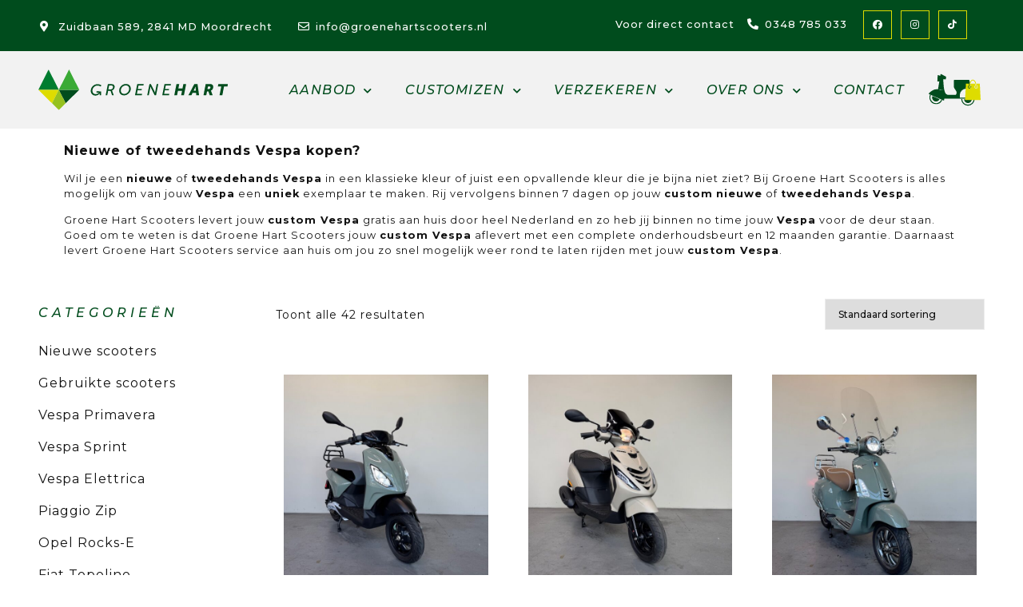

--- FILE ---
content_type: text/html; charset=UTF-8
request_url: https://groenehart-scooters.nl/product-categorie/gebruikte-scooters/
body_size: 28347
content:
<!doctype html>
<html lang="nl">
<head>
	<meta charset="UTF-8">
		<meta name="viewport" content="width=device-width, initial-scale=1">
	<link rel="profile" href="http://gmpg.org/xfn/11">
	<meta name='robots' content='index, follow, max-image-preview:large, max-snippet:-1, max-video-preview:-1' />

<!-- Google Tag Manager for WordPress by gtm4wp.com -->
<script data-cfasync="false" data-pagespeed-no-defer>
	var gtm4wp_datalayer_name = "dataLayer";
	var dataLayer = dataLayer || [];
	const gtm4wp_use_sku_instead = false;
	const gtm4wp_id_prefix = '';
	const gtm4wp_remarketing = false;
	const gtm4wp_eec = true;
	const gtm4wp_classicec = false;
	const gtm4wp_currency = 'EUR';
	const gtm4wp_product_per_impression = 10;
	const gtm4wp_needs_shipping_address = false;
	const gtm4wp_business_vertical = 'retail';
	const gtm4wp_business_vertical_id = 'id';
</script>
<!-- End Google Tag Manager for WordPress by gtm4wp.com -->
	<!-- This site is optimized with the Yoast SEO plugin v17.2 - https://yoast.com/wordpress/plugins/seo/ -->
	<title>Gebruikte scooters - Groenehart Scooters</title>
	<meta name="description" content="Tweedehands Vespa kopen? Bij Groene Hart Scooters vind je een breed aanbod Tweedehands Vespa&#039;s. Iedere Vespa is the stylen naar een custom Vespa." />
	<link rel="canonical" href="https://groenehart-scooters.nl/product-categorie/gebruikte-scooters/" />
	<meta property="og:locale" content="nl_NL" />
	<meta property="og:type" content="article" />
	<meta property="og:title" content="Gebruikte scooters - Groenehart Scooters" />
	<meta property="og:description" content="Tweedehands Vespa kopen? Bij Groene Hart Scooters vind je een breed aanbod Tweedehands Vespa&#039;s. Iedere Vespa is the stylen naar een custom Vespa." />
	<meta property="og:url" content="https://groenehart-scooters.nl/product-categorie/gebruikte-scooters/" />
	<meta property="og:site_name" content="Groenehart Scooters" />
	<meta name="twitter:card" content="summary_large_image" />
	<script type="application/ld+json" class="yoast-schema-graph">{"@context":"https://schema.org","@graph":[{"@type":"WebSite","@id":"https://groenehart-scooters.nl/#website","url":"https://groenehart-scooters.nl/","name":"Groenehart Scooters","description":"","potentialAction":[{"@type":"SearchAction","target":{"@type":"EntryPoint","urlTemplate":"https://groenehart-scooters.nl/?s={search_term_string}"},"query-input":"required name=search_term_string"}],"inLanguage":"nl"},{"@type":"CollectionPage","@id":"https://groenehart-scooters.nl/product-categorie/gebruikte-scooters/#webpage","url":"https://groenehart-scooters.nl/product-categorie/gebruikte-scooters/","name":"Gebruikte scooters - Groenehart Scooters","isPartOf":{"@id":"https://groenehart-scooters.nl/#website"},"description":"Tweedehands Vespa kopen? Bij Groene Hart Scooters vind je een breed aanbod Tweedehands Vespa's. Iedere Vespa is the stylen naar een custom Vespa.","breadcrumb":{"@id":"https://groenehart-scooters.nl/product-categorie/gebruikte-scooters/#breadcrumb"},"inLanguage":"nl","potentialAction":[{"@type":"ReadAction","target":["https://groenehart-scooters.nl/product-categorie/gebruikte-scooters/"]}]},{"@type":"BreadcrumbList","@id":"https://groenehart-scooters.nl/product-categorie/gebruikte-scooters/#breadcrumb","itemListElement":[{"@type":"ListItem","position":1,"name":"Home","item":"https://groenehart-scooters.nl/"},{"@type":"ListItem","position":2,"name":"Gebruikte scooters"}]}]}</script>
	<!-- / Yoast SEO plugin. -->


<link rel='dns-prefetch' href='//www.googletagmanager.com' />
<link href='https://fonts.gstatic.com' crossorigin rel='preconnect' />
<link rel="alternate" type="application/rss+xml" title="Groenehart Scooters &raquo; Feed" href="https://groenehart-scooters.nl/feed/" />
<link rel="alternate" type="application/rss+xml" title="Groenehart Scooters &raquo; Reactiesfeed" href="https://groenehart-scooters.nl/comments/feed/" />
<link rel="alternate" type="application/rss+xml" title="Feed Groenehart Scooters &raquo; Gebruikte scooters Categorie" href="https://groenehart-scooters.nl/product-categorie/gebruikte-scooters/feed/" />
<style type="text/css">
img.wp-smiley,
img.emoji {
	display: inline !important;
	border: none !important;
	box-shadow: none !important;
	height: 1em !important;
	width: 1em !important;
	margin: 0 0.07em !important;
	vertical-align: -0.1em !important;
	background: none !important;
	padding: 0 !important;
}
</style>
	<link rel='stylesheet' id='wp-block-library-css'  href='https://groenehart-scooters.nl/wp-includes/css/dist/block-library/style.min.css?ver=6.0.11' type='text/css' media='all' />
<link rel='stylesheet' id='wc-blocks-vendors-style-css'  href='https://groenehart-scooters.nl/wp-content/plugins/woocommerce/packages/woocommerce-blocks/build/wc-blocks-vendors-style.css?ver=5.7.2' type='text/css' media='all' />
<link rel='stylesheet' id='wc-blocks-style-css'  href='https://groenehart-scooters.nl/wp-content/plugins/woocommerce/packages/woocommerce-blocks/build/wc-blocks-style.css?ver=5.7.2' type='text/css' media='all' />
<style id='global-styles-inline-css' type='text/css'>
body{--wp--preset--color--black: #000000;--wp--preset--color--cyan-bluish-gray: #abb8c3;--wp--preset--color--white: #ffffff;--wp--preset--color--pale-pink: #f78da7;--wp--preset--color--vivid-red: #cf2e2e;--wp--preset--color--luminous-vivid-orange: #ff6900;--wp--preset--color--luminous-vivid-amber: #fcb900;--wp--preset--color--light-green-cyan: #7bdcb5;--wp--preset--color--vivid-green-cyan: #00d084;--wp--preset--color--pale-cyan-blue: #8ed1fc;--wp--preset--color--vivid-cyan-blue: #0693e3;--wp--preset--color--vivid-purple: #9b51e0;--wp--preset--gradient--vivid-cyan-blue-to-vivid-purple: linear-gradient(135deg,rgba(6,147,227,1) 0%,rgb(155,81,224) 100%);--wp--preset--gradient--light-green-cyan-to-vivid-green-cyan: linear-gradient(135deg,rgb(122,220,180) 0%,rgb(0,208,130) 100%);--wp--preset--gradient--luminous-vivid-amber-to-luminous-vivid-orange: linear-gradient(135deg,rgba(252,185,0,1) 0%,rgba(255,105,0,1) 100%);--wp--preset--gradient--luminous-vivid-orange-to-vivid-red: linear-gradient(135deg,rgba(255,105,0,1) 0%,rgb(207,46,46) 100%);--wp--preset--gradient--very-light-gray-to-cyan-bluish-gray: linear-gradient(135deg,rgb(238,238,238) 0%,rgb(169,184,195) 100%);--wp--preset--gradient--cool-to-warm-spectrum: linear-gradient(135deg,rgb(74,234,220) 0%,rgb(151,120,209) 20%,rgb(207,42,186) 40%,rgb(238,44,130) 60%,rgb(251,105,98) 80%,rgb(254,248,76) 100%);--wp--preset--gradient--blush-light-purple: linear-gradient(135deg,rgb(255,206,236) 0%,rgb(152,150,240) 100%);--wp--preset--gradient--blush-bordeaux: linear-gradient(135deg,rgb(254,205,165) 0%,rgb(254,45,45) 50%,rgb(107,0,62) 100%);--wp--preset--gradient--luminous-dusk: linear-gradient(135deg,rgb(255,203,112) 0%,rgb(199,81,192) 50%,rgb(65,88,208) 100%);--wp--preset--gradient--pale-ocean: linear-gradient(135deg,rgb(255,245,203) 0%,rgb(182,227,212) 50%,rgb(51,167,181) 100%);--wp--preset--gradient--electric-grass: linear-gradient(135deg,rgb(202,248,128) 0%,rgb(113,206,126) 100%);--wp--preset--gradient--midnight: linear-gradient(135deg,rgb(2,3,129) 0%,rgb(40,116,252) 100%);--wp--preset--duotone--dark-grayscale: url('#wp-duotone-dark-grayscale');--wp--preset--duotone--grayscale: url('#wp-duotone-grayscale');--wp--preset--duotone--purple-yellow: url('#wp-duotone-purple-yellow');--wp--preset--duotone--blue-red: url('#wp-duotone-blue-red');--wp--preset--duotone--midnight: url('#wp-duotone-midnight');--wp--preset--duotone--magenta-yellow: url('#wp-duotone-magenta-yellow');--wp--preset--duotone--purple-green: url('#wp-duotone-purple-green');--wp--preset--duotone--blue-orange: url('#wp-duotone-blue-orange');--wp--preset--font-size--small: 13px;--wp--preset--font-size--medium: 20px;--wp--preset--font-size--large: 36px;--wp--preset--font-size--x-large: 42px;}.has-black-color{color: var(--wp--preset--color--black) !important;}.has-cyan-bluish-gray-color{color: var(--wp--preset--color--cyan-bluish-gray) !important;}.has-white-color{color: var(--wp--preset--color--white) !important;}.has-pale-pink-color{color: var(--wp--preset--color--pale-pink) !important;}.has-vivid-red-color{color: var(--wp--preset--color--vivid-red) !important;}.has-luminous-vivid-orange-color{color: var(--wp--preset--color--luminous-vivid-orange) !important;}.has-luminous-vivid-amber-color{color: var(--wp--preset--color--luminous-vivid-amber) !important;}.has-light-green-cyan-color{color: var(--wp--preset--color--light-green-cyan) !important;}.has-vivid-green-cyan-color{color: var(--wp--preset--color--vivid-green-cyan) !important;}.has-pale-cyan-blue-color{color: var(--wp--preset--color--pale-cyan-blue) !important;}.has-vivid-cyan-blue-color{color: var(--wp--preset--color--vivid-cyan-blue) !important;}.has-vivid-purple-color{color: var(--wp--preset--color--vivid-purple) !important;}.has-black-background-color{background-color: var(--wp--preset--color--black) !important;}.has-cyan-bluish-gray-background-color{background-color: var(--wp--preset--color--cyan-bluish-gray) !important;}.has-white-background-color{background-color: var(--wp--preset--color--white) !important;}.has-pale-pink-background-color{background-color: var(--wp--preset--color--pale-pink) !important;}.has-vivid-red-background-color{background-color: var(--wp--preset--color--vivid-red) !important;}.has-luminous-vivid-orange-background-color{background-color: var(--wp--preset--color--luminous-vivid-orange) !important;}.has-luminous-vivid-amber-background-color{background-color: var(--wp--preset--color--luminous-vivid-amber) !important;}.has-light-green-cyan-background-color{background-color: var(--wp--preset--color--light-green-cyan) !important;}.has-vivid-green-cyan-background-color{background-color: var(--wp--preset--color--vivid-green-cyan) !important;}.has-pale-cyan-blue-background-color{background-color: var(--wp--preset--color--pale-cyan-blue) !important;}.has-vivid-cyan-blue-background-color{background-color: var(--wp--preset--color--vivid-cyan-blue) !important;}.has-vivid-purple-background-color{background-color: var(--wp--preset--color--vivid-purple) !important;}.has-black-border-color{border-color: var(--wp--preset--color--black) !important;}.has-cyan-bluish-gray-border-color{border-color: var(--wp--preset--color--cyan-bluish-gray) !important;}.has-white-border-color{border-color: var(--wp--preset--color--white) !important;}.has-pale-pink-border-color{border-color: var(--wp--preset--color--pale-pink) !important;}.has-vivid-red-border-color{border-color: var(--wp--preset--color--vivid-red) !important;}.has-luminous-vivid-orange-border-color{border-color: var(--wp--preset--color--luminous-vivid-orange) !important;}.has-luminous-vivid-amber-border-color{border-color: var(--wp--preset--color--luminous-vivid-amber) !important;}.has-light-green-cyan-border-color{border-color: var(--wp--preset--color--light-green-cyan) !important;}.has-vivid-green-cyan-border-color{border-color: var(--wp--preset--color--vivid-green-cyan) !important;}.has-pale-cyan-blue-border-color{border-color: var(--wp--preset--color--pale-cyan-blue) !important;}.has-vivid-cyan-blue-border-color{border-color: var(--wp--preset--color--vivid-cyan-blue) !important;}.has-vivid-purple-border-color{border-color: var(--wp--preset--color--vivid-purple) !important;}.has-vivid-cyan-blue-to-vivid-purple-gradient-background{background: var(--wp--preset--gradient--vivid-cyan-blue-to-vivid-purple) !important;}.has-light-green-cyan-to-vivid-green-cyan-gradient-background{background: var(--wp--preset--gradient--light-green-cyan-to-vivid-green-cyan) !important;}.has-luminous-vivid-amber-to-luminous-vivid-orange-gradient-background{background: var(--wp--preset--gradient--luminous-vivid-amber-to-luminous-vivid-orange) !important;}.has-luminous-vivid-orange-to-vivid-red-gradient-background{background: var(--wp--preset--gradient--luminous-vivid-orange-to-vivid-red) !important;}.has-very-light-gray-to-cyan-bluish-gray-gradient-background{background: var(--wp--preset--gradient--very-light-gray-to-cyan-bluish-gray) !important;}.has-cool-to-warm-spectrum-gradient-background{background: var(--wp--preset--gradient--cool-to-warm-spectrum) !important;}.has-blush-light-purple-gradient-background{background: var(--wp--preset--gradient--blush-light-purple) !important;}.has-blush-bordeaux-gradient-background{background: var(--wp--preset--gradient--blush-bordeaux) !important;}.has-luminous-dusk-gradient-background{background: var(--wp--preset--gradient--luminous-dusk) !important;}.has-pale-ocean-gradient-background{background: var(--wp--preset--gradient--pale-ocean) !important;}.has-electric-grass-gradient-background{background: var(--wp--preset--gradient--electric-grass) !important;}.has-midnight-gradient-background{background: var(--wp--preset--gradient--midnight) !important;}.has-small-font-size{font-size: var(--wp--preset--font-size--small) !important;}.has-medium-font-size{font-size: var(--wp--preset--font-size--medium) !important;}.has-large-font-size{font-size: var(--wp--preset--font-size--large) !important;}.has-x-large-font-size{font-size: var(--wp--preset--font-size--x-large) !important;}
</style>
<link rel='stylesheet' id='woocommerce-layout-css'  href='https://groenehart-scooters.nl/wp-content/plugins/woocommerce/assets/css/woocommerce-layout.css?ver=5.7.2' type='text/css' media='all' />
<link rel='stylesheet' id='woocommerce-smallscreen-css'  href='https://groenehart-scooters.nl/wp-content/plugins/woocommerce/assets/css/woocommerce-smallscreen.css?ver=5.7.2' type='text/css' media='only screen and (max-width: 768px)' />
<link rel='stylesheet' id='woocommerce-general-css'  href='https://groenehart-scooters.nl/wp-content/plugins/woocommerce/assets/css/woocommerce.css?ver=5.7.2' type='text/css' media='all' />
<style id='woocommerce-inline-inline-css' type='text/css'>
.woocommerce form .form-row .required { visibility: visible; }
</style>
<link rel='stylesheet' id='hello-elementor-css'  href='https://groenehart-scooters.nl/wp-content/themes/hello-elementor/style.min.css?ver=2.4.1' type='text/css' media='all' />
<link rel='stylesheet' id='hello-elementor-theme-style-css'  href='https://groenehart-scooters.nl/wp-content/themes/hello-elementor/theme.min.css?ver=2.4.1' type='text/css' media='all' />
<link rel='stylesheet' id='jet-woo-builder-css'  href='https://groenehart-scooters.nl/wp-content/plugins/jet-woo-builder/assets/css/jet-woo-builder.css?ver=1.10.4' type='text/css' media='all' />
<style id='jet-woo-builder-inline-css' type='text/css'>
@font-face {
			font-family: "WooCommerce";
			src: url("https://groenehart-scooters.nl/wp-content/plugins/woocommerce/assets/fonts/WooCommerce.eot");
			src: url("https://groenehart-scooters.nl/wp-content/plugins/woocommerce/assets/fonts/WooCommerce.eot?#iefix") format("embedded-opentype"),
				url("https://groenehart-scooters.nl/wp-content/plugins/woocommerce/assets/fonts/WooCommerce.woff") format("woff"),
				url("https://groenehart-scooters.nl/wp-content/plugins/woocommerce/assets/fonts/WooCommerce.ttf") format("truetype"),
				url("https://groenehart-scooters.nl/wp-content/plugins/woocommerce/assets/fonts/WooCommerce.svg#WooCommerce") format("svg");
			font-weight: normal;
			font-style: normal;
			}
</style>
<link rel='stylesheet' id='jet-woo-builder-frontend-css'  href='https://groenehart-scooters.nl/wp-content/plugins/jet-woo-builder/assets/css/lib/jetwoobuilder-frontend-font/css/jetwoobuilder-frontend-font.css?ver=1.10.4' type='text/css' media='all' />
<link rel='stylesheet' id='jet-woo-product-gallery-css'  href='https://groenehart-scooters.nl/wp-content/plugins/jet-woo-product-gallery/assets/css/jet-woo-product-gallery.css?ver=2.0.3' type='text/css' media='all' />
<link rel='stylesheet' id='jet-blocks-css'  href='https://groenehart-scooters.nl/wp-content/plugins/jet-blocks/assets/css/jet-blocks.css?ver=1.2.10' type='text/css' media='all' />
<link rel='stylesheet' id='jet-elements-css'  href='https://groenehart-scooters.nl/wp-content/plugins/jet-elements/assets/css/jet-elements.css?ver=2.5.9' type='text/css' media='all' />
<link rel='stylesheet' id='jet-elements-skin-css'  href='https://groenehart-scooters.nl/wp-content/plugins/jet-elements/assets/css/jet-elements-skin.css?ver=2.5.9' type='text/css' media='all' />
<link rel='stylesheet' id='elementor-icons-css'  href='https://groenehart-scooters.nl/wp-content/plugins/elementor/assets/lib/eicons/css/elementor-icons.min.css?ver=5.12.0' type='text/css' media='all' />
<link rel='stylesheet' id='elementor-frontend-legacy-css'  href='https://groenehart-scooters.nl/wp-content/plugins/elementor/assets/css/frontend-legacy.min.css?ver=3.4.4' type='text/css' media='all' />
<link rel='stylesheet' id='elementor-frontend-css'  href='https://groenehart-scooters.nl/wp-content/plugins/elementor/assets/css/frontend.min.css?ver=3.4.4' type='text/css' media='all' />
<style id='elementor-frontend-inline-css' type='text/css'>
@font-face{font-family:eicons;src:url(https://groenehart-scooters.nl/wp-content/plugins/elementor/assets/lib/eicons/fonts/eicons.eot?5.10.0);src:url(https://groenehart-scooters.nl/wp-content/plugins/elementor/assets/lib/eicons/fonts/eicons.eot?5.10.0#iefix) format("embedded-opentype"),url(https://groenehart-scooters.nl/wp-content/plugins/elementor/assets/lib/eicons/fonts/eicons.woff2?5.10.0) format("woff2"),url(https://groenehart-scooters.nl/wp-content/plugins/elementor/assets/lib/eicons/fonts/eicons.woff?5.10.0) format("woff"),url(https://groenehart-scooters.nl/wp-content/plugins/elementor/assets/lib/eicons/fonts/eicons.ttf?5.10.0) format("truetype"),url(https://groenehart-scooters.nl/wp-content/plugins/elementor/assets/lib/eicons/fonts/eicons.svg?5.10.0#eicon) format("svg");font-weight:400;font-style:normal}
</style>
<link rel='stylesheet' id='elementor-post-4-css'  href='https://groenehart-scooters.nl/wp-content/uploads/elementor/css/post-4.css?ver=1632482650' type='text/css' media='all' />
<link rel='stylesheet' id='elementor-pro-css'  href='https://groenehart-scooters.nl/wp-content/plugins/elementor-pro/assets/css/frontend.min.css?ver=3.3.4' type='text/css' media='all' />
<link rel='stylesheet' id='jet-search-css'  href='https://groenehart-scooters.nl/wp-content/plugins/jet-search/assets/css/jet-search.css?ver=2.1.14' type='text/css' media='all' />
<link rel='stylesheet' id='jet-tabs-frontend-css'  href='https://groenehart-scooters.nl/wp-content/plugins/jet-tabs/assets/css/jet-tabs-frontend.css?ver=2.1.13' type='text/css' media='all' />
<link rel='stylesheet' id='jet-tricks-frontend-css'  href='https://groenehart-scooters.nl/wp-content/plugins/jet-tricks/assets/css/jet-tricks-frontend.css?ver=1.3.8' type='text/css' media='all' />
<link rel='stylesheet' id='elementor-global-css'  href='https://groenehart-scooters.nl/wp-content/uploads/elementor/css/global.css?ver=1632483239' type='text/css' media='all' />
<link rel='stylesheet' id='elementor-post-15-css'  href='https://groenehart-scooters.nl/wp-content/uploads/elementor/css/post-15.css?ver=1726490980' type='text/css' media='all' />
<link rel='stylesheet' id='elementor-post-255-css'  href='https://groenehart-scooters.nl/wp-content/uploads/elementor/css/post-255.css?ver=1744633100' type='text/css' media='all' />
<link rel='stylesheet' id='ecs-styles-css'  href='https://groenehart-scooters.nl/wp-content/plugins/ele-custom-skin/assets/css/ecs-style.css?ver=3.1.3' type='text/css' media='all' />
<link rel='stylesheet' id='elementor-post-1486-css'  href='https://groenehart-scooters.nl/wp-content/uploads/elementor/css/post-1486.css?ver=1617104482' type='text/css' media='all' />
<link rel='stylesheet' id='google-fonts-1-css'  href='https://fonts.googleapis.com/css?family=Playfair+Display%3A100%2C100italic%2C200%2C200italic%2C300%2C300italic%2C400%2C400italic%2C500%2C500italic%2C600%2C600italic%2C700%2C700italic%2C800%2C800italic%2C900%2C900italic%7CRoboto+Slab%3A100%2C100italic%2C200%2C200italic%2C300%2C300italic%2C400%2C400italic%2C500%2C500italic%2C600%2C600italic%2C700%2C700italic%2C800%2C800italic%2C900%2C900italic%7CChivo%3A100%2C100italic%2C200%2C200italic%2C300%2C300italic%2C400%2C400italic%2C500%2C500italic%2C600%2C600italic%2C700%2C700italic%2C800%2C800italic%2C900%2C900italic%7CRoboto%3A100%2C100italic%2C200%2C200italic%2C300%2C300italic%2C400%2C400italic%2C500%2C500italic%2C600%2C600italic%2C700%2C700italic%2C800%2C800italic%2C900%2C900italic%7CMontserrat%3A100%2C100italic%2C200%2C200italic%2C300%2C300italic%2C400%2C400italic%2C500%2C500italic%2C600%2C600italic%2C700%2C700italic%2C800%2C800italic%2C900%2C900italic&#038;display=swap&#038;ver=6.0.11' type='text/css' media='all' />
<link rel='stylesheet' id='elementor-icons-shared-0-css'  href='https://groenehart-scooters.nl/wp-content/plugins/elementor/assets/lib/font-awesome/css/fontawesome.min.css?ver=5.15.3' type='text/css' media='all' />
<link rel='stylesheet' id='elementor-icons-fa-solid-css'  href='https://groenehart-scooters.nl/wp-content/plugins/elementor/assets/lib/font-awesome/css/solid.min.css?ver=5.15.3' type='text/css' media='all' />
<link rel='stylesheet' id='elementor-icons-fa-regular-css'  href='https://groenehart-scooters.nl/wp-content/plugins/elementor/assets/lib/font-awesome/css/regular.min.css?ver=5.15.3' type='text/css' media='all' />
<link rel='stylesheet' id='elementor-icons-fa-brands-css'  href='https://groenehart-scooters.nl/wp-content/plugins/elementor/assets/lib/font-awesome/css/brands.min.css?ver=5.15.3' type='text/css' media='all' />
<script type='text/javascript' src='https://groenehart-scooters.nl/wp-includes/js/jquery/jquery.min.js?ver=3.6.0' id='jquery-core-js'></script>
<script type='text/javascript' src='https://groenehart-scooters.nl/wp-includes/js/jquery/jquery-migrate.min.js?ver=3.3.2' id='jquery-migrate-js'></script>
<script type='text/javascript' src='https://groenehart-scooters.nl/wp-content/plugins/duracelltomi-google-tag-manager/js/gtm4wp-woocommerce-enhanced.js?ver=1.16.2' id='gtm4wp-woocommerce-enhanced-js'></script>

<!-- Google Analytics snippet added by Site Kit -->
<script type='text/javascript' src='https://www.googletagmanager.com/gtag/js?id=UA-187893191-1' id='google_gtagjs-js' async></script>
<script type='text/javascript' id='google_gtagjs-js-after'>
window.dataLayer = window.dataLayer || [];function gtag(){dataLayer.push(arguments);}
gtag('set', 'linker', {"domains":["groenehart-scooters.nl"]} );
gtag("js", new Date());
gtag("set", "developer_id.dZTNiMT", true);
gtag("config", "UA-187893191-1", {"anonymize_ip":true});
</script>

<!-- End Google Analytics snippet added by Site Kit -->
<script type='text/javascript' id='ecs_ajax_load-js-extra'>
/* <![CDATA[ */
var ecs_ajax_params = {"ajaxurl":"https:\/\/groenehart-scooters.nl\/wp-admin\/admin-ajax.php","posts":"{\"product_cat\":\"gebruikte-scooters\",\"error\":\"\",\"m\":\"\",\"p\":0,\"post_parent\":\"\",\"subpost\":\"\",\"subpost_id\":\"\",\"attachment\":\"\",\"attachment_id\":0,\"name\":\"\",\"pagename\":\"\",\"page_id\":0,\"second\":\"\",\"minute\":\"\",\"hour\":\"\",\"day\":0,\"monthnum\":0,\"year\":0,\"w\":0,\"category_name\":\"\",\"tag\":\"\",\"cat\":\"\",\"tag_id\":\"\",\"author\":\"\",\"author_name\":\"\",\"feed\":\"\",\"tb\":\"\",\"paged\":0,\"meta_key\":\"\",\"meta_value\":\"\",\"preview\":\"\",\"s\":\"\",\"sentence\":\"\",\"title\":\"\",\"fields\":\"\",\"menu_order\":\"\",\"embed\":\"\",\"category__in\":[],\"category__not_in\":[],\"category__and\":[],\"post__in\":[],\"post__not_in\":[],\"post_name__in\":[],\"tag__in\":[],\"tag__not_in\":[],\"tag__and\":[],\"tag_slug__in\":[],\"tag_slug__and\":[],\"post_parent__in\":[],\"post_parent__not_in\":[],\"author__in\":[],\"author__not_in\":[],\"orderby\":\"menu_order title\",\"order\":\"ASC\",\"meta_query\":[],\"tax_query\":{\"relation\":\"AND\",\"0\":{\"taxonomy\":\"product_visibility\",\"field\":\"term_taxonomy_id\",\"terms\":[9],\"operator\":\"NOT IN\"}},\"wc_query\":\"product_query\",\"posts_per_page\":104,\"jet_smart_filters\":\"woocommerce-archive\",\"ignore_sticky_posts\":false,\"suppress_filters\":false,\"cache_results\":true,\"update_post_term_cache\":true,\"lazy_load_term_meta\":true,\"update_post_meta_cache\":true,\"post_type\":\"\",\"nopaging\":false,\"comments_per_page\":\"50\",\"no_found_rows\":false,\"taxonomy\":\"product_cat\",\"term\":\"gebruikte-scooters\"}"};
/* ]]> */
</script>
<script type='text/javascript' src='https://groenehart-scooters.nl/wp-content/plugins/ele-custom-skin/assets/js/ecs_ajax_pagination.js?ver=3.1.3' id='ecs_ajax_load-js'></script>
<script type='text/javascript' src='https://groenehart-scooters.nl/wp-content/plugins/ele-custom-skin/assets/js/ecs.js?ver=3.1.3' id='ecs-script-js'></script>
<link rel="https://api.w.org/" href="https://groenehart-scooters.nl/wp-json/" /><link rel="alternate" type="application/json" href="https://groenehart-scooters.nl/wp-json/wp/v2/product_cat/21" /><link rel="EditURI" type="application/rsd+xml" title="RSD" href="https://groenehart-scooters.nl/xmlrpc.php?rsd" />
<link rel="wlwmanifest" type="application/wlwmanifest+xml" href="https://groenehart-scooters.nl/wp-includes/wlwmanifest.xml" /> 
<meta name="generator" content="WordPress 6.0.11" />
<meta name="generator" content="WooCommerce 5.7.2" />
<meta name="cdp-version" content="1.4.0" /><!-- start Simple Custom CSS and JS -->
<style type="text/css">
/* GENERAL */

*:focus {
  outline: none !important;
} 

@media (min-width: 768px){
  .site-header, body:not([class*=elementor-page-]) .site-main {
    max-width: 100%!important;
  }  
}

/* PRODUCT PAGE */

.elementor-jet-single-add-to-cart .cart .quantity {
  display: none !important;
}

/* HEADER */

.shopping-cart:hover {
  -webkit-animation: heartbeat 1.5s ease-in-out forwards;
  animation: heartbeat 1.5s ease-in-out forwards;
}

@-webkit-keyframes heartbeat {
  from {
    -webkit-transform: scale(1);
    transform: scale(1);
    -webkit-transform-origin: center center;
    transform-origin: center center;
    -webkit-animation-timing-function: ease-out;
    animation-timing-function: ease-out;
  }
  10% {
    -webkit-transform: scale(0.91);
    transform: scale(0.91);
    -webkit-animation-timing-function: ease-in;
    animation-timing-function: ease-in;
  }
  17% {
    -webkit-transform: scale(0.98);
    transform: scale(0.98);
    -webkit-animation-timing-function: ease-out;
    animation-timing-function: ease-out;
  }
  33% {
    -webkit-transform: scale(0.87);
    transform: scale(0.87);
    -webkit-animation-timing-function: ease-in;
    animation-timing-function: ease-in;
  }
  45% {
    -webkit-transform: scale(1);
    transform: scale(1);
    -webkit-animation-timing-function: ease-out;
    animation-timing-function: ease-out;
  }
}
@keyframes heartbeat {
  from {
    -webkit-transform: scale(1);
    transform: scale(1);
    -webkit-transform-origin: center center;
    transform-origin: center center;
    -webkit-animation-timing-function: ease-out;
    animation-timing-function: ease-out;
  }
  10% {
    -webkit-transform: scale(0.91);
    transform: scale(0.91);
    -webkit-animation-timing-function: ease-in;
    animation-timing-function: ease-in;
  }
  17% {
    -webkit-transform: scale(0.98);
    transform: scale(0.98);
    -webkit-animation-timing-function: ease-out;
    animation-timing-function: ease-out;
  }
  33% {
    -webkit-transform: scale(0.87);
    transform: scale(0.87);
    -webkit-animation-timing-function: ease-in;
    animation-timing-function: ease-in;
  }
  45% {
    -webkit-transform: scale(1);
    transform: scale(1);
    -webkit-animation-timing-function: ease-out;
    animation-timing-function: ease-out;
  }
}

/* WOOCOMMERCE */

.woocommerce .woocommerce-breadcrumb {
  display: none !important;
}

.woocommerce-message .button {
  font-weight: 600;
  border-radius: 3px;
  color: #fff;
  background-color: #004C1D;
  border-radius: 0;
  font-size: 14px;
  text-transform: uppercase;
  font-style: italic;
}

/* LINE */

.scroll-line {
  height: 1px;
  overflow: hidden;
  width: 250px !important;
  top: 90px;
  transform: rotate(90deg);
  tranform-origin:50% 50%;
}

.scroll-line::before,
.scroll-line::after {
  position: absolute;
  top: 0;
  left: 0;
  right: 0;
  bottom: 0;
  content: ""
}

.scroll-line:before {
  background: #ffffff;
}

.scroll-line::after {
  background: #DEDC00;
  animation: move 3s infinite
}

@keyframes move {
  0% {
    transform: translate3d(-200%, 0, 0)
  }
  60% {
    transform: translate3d(100%, 0, 0)
  }
  100% {
    transform: translate3d(100%, 0, 0)
  }
}

.logo .elementor-image {
  display: flex;
  justify-content: center;
} 

.button-soort .elementor-widget-jet-woo-builder-products-ordering{
  display: flex;
  justify-content: center;
}

.elementor-element .elementor-element-1bf010ca .elementor-widget .elementor-widget-jet-woo-builder-products-ordering {
  display: flex;
  justify-content: center;
}

@media (max-width: 768px){

  .button-soort .elementor-widget-wrap>.elementor-element {
    display: flex;
    justify-content: flex-start;
  }
}

/* BANNER */

@media (min-width: 1025px) {
  .banner img.jet-banner__img {
    height: 500px;
    object-fit: cover;
  }
}

@media (max-width: 1024px) {
  .banner img.jet-banner__img {
    height: 450px;
    object-fit: cover;
  }
}

@media (min-width: 1025px) {
  .elementor-8 .elementor-element.elementor-element-f998c2a .jet-banner__text, .elementor-8 .elementor-element.elementor-element-2334700 .jet-banner__text {
    border: 1px;
    border-style: solid;
  }

  .banner .jet-banner__text {
    opacity: 1;
    transition: all .2s ease-in;
    padding: 8px 25px;
    font-size: 16px;
    font-weight: 700 !important;
    text-transform: uppercase;
    letter-spacing: 2px;
    color: #FFFFFF; 
    position: absolute;
    bottom: 30px;
    display: flex;
    margin-right: auto;
    margin-left: auto;
  }

  .banner:hover .jet-banner__text {
    opacity: 1;
    background: #DEDC00;
  }

  .elementor-8 .elementor-element.elementor-element-f998c2a:hover .jet-banner__text, .elementor-8 .elementor-element.elementor-element-2334700:hover .jet-banner__text {
    border: 1px;
    border-style: solid;
    border-color: #DEDC00;
    color: #004C1D;
  }

  .banner .jet-banner__content-wrap {
    align-items: center;
  }
}

@media (max-width: 1024px) { 
  .banner .jet-banner__text {
    padding: 8px 25px;
    font-size: 16px;
    font-weight: 700 !important;
    text-transform: uppercase;
    letter-spacing: 2px;
    color: #FFFFFF; 
    background: #DEDC00;
    position: absolute;
    bottom: 30px;
    display: flex;
    margin-right: auto;
    margin-left: auto;
  }

  .elementor-8 .elementor-element.elementor-element-f998c2a .jet-banner__text, .elementor-8 .elementor-element.elementor-element-2334700 .jet-banner__text {
    color: #004C1D;
  }

  .banner .jet-banner__content-wrap {
    align-items: center;
  }
}

/* VARIATIONS */

.elementor-305 .elementor-element.elementor-element-59cf218 .elementor-jet-single-add-to-cart .variations .label label {
  font-family: "Montserrat", Sans-serif;
  font-size: 13px;
  font-weight: 600;
  text-transform: uppercase;
  font-style: italic;
  line-height: 19px;
  letter-spacing: 5px;
  color: #000;
}

.elementor-305 .elementor-element.elementor-element-59cf218 .elementor-jet-single-add-to-cart .variations select {
  font-family: "Muli", Sans-serif;
  font-size: 12px;
  font-weight: 400;
  text-transform: uppercase;
  color: #111111;
  background-color: #f7f7fb;
  border-style: solid;
  border-width: 1px 1px 1px 1px;
  border-color: #ddd;
  border-radius: 0;
  padding: 10px 25px 10px 25px;
}

.elementor-305 .elementor-element.elementor-element-59cf218 .elementor-jet-single-add-to-cart .reset_variations {
  color: #004C1D;
}

.variations tr {
  display: flex;
  flex-direction: column;
}

table tbody>tr:nth-child(odd)>td, table tbody>tr:nth-child(odd)>th {
  background-color: #ffff;
}

table td, table th {
  padding: 8px;
}

.woocommerce div.product form.cart .variations td.label {
  padding-right: 1em;
}

</style>
<!-- end Simple Custom CSS and JS -->
<script  type="text/javascript" defer="defer">var track_option = "UA";var ua_track_id = "UA-187893191-1";var ga4_measure_id = "";var adsTringId = "2752321803";var ads_ert = "1";var ads_edrt = "1";var remarketing_snippet_id = "AW-365120053";</script><script>
                // Set to the same value as the web property used on the site
                var gaProperty = "UA-187893191-1";
        
                // Disable tracking if the opt-out cookie exists.
                var disableStr = "ga-disable-" + gaProperty;
                if (document.cookie.indexOf(disableStr + "=true") > -1) {
                  window[disableStr] = true;
                }
        
                // Opt-out function
                function gaOptout() {
                var expDate = new Date;
                expDate.setMonth(expDate.getMonth() + 26);
                  document.cookie = disableStr + "=true; expires="+expDate.toGMTString()+";path=/";
                  window[disableStr] = true;
                }
                </script><script async src="https://www.googletagmanager.com/gtag/js?id=UA-187893191-1"></script>
                <script>
                  window.dataLayer = window.dataLayer || [];
                  function gtag(){dataLayer.push(arguments);}
                  gtag("js", new Date());
                  gtag("config", "UA-187893191-1",{"anonymize_ip":true, "cookie_domain":"auto"});
                </script>
                <!-- Global site tag (gtag.js) - Google Ads: 365120053 -->
<script async src="https://www.googletagmanager.com/gtag/js?id=AW-365120053"></script>
<script>
  window.dataLayer = window.dataLayer || [];
  function gtag(){dataLayer.push(arguments);}
  gtag('js', new Date());

  gtag('config', 'AW-365120053');
</script>
<script>(window.gaDevIds=window.gaDevIds||[]).push('5CDcaG');</script><meta name="generator" content="Site Kit by Google 1.41.0" />
<!-- Google Tag Manager for WordPress by gtm4wp.com -->
<!-- GTM Container placement set to automatic -->
<script data-cfasync="false" data-pagespeed-no-defer type="text/javascript">
	var dataLayer_content = {"pagePostType":"product","pagePostType2":"tax-product","pageCategory":[]};
	dataLayer.push( dataLayer_content );
</script>
<script data-cfasync="false">
(function(w,d,s,l,i){w[l]=w[l]||[];w[l].push({'gtm.start':
new Date().getTime(),event:'gtm.js'});var f=d.getElementsByTagName(s)[0],
j=d.createElement(s),dl=l!='dataLayer'?'&l='+l:'';j.async=true;j.src=
'//www.googletagmanager.com/gtm.'+'js?id='+i+dl;f.parentNode.insertBefore(j,f);
})(window,document,'script','dataLayer','GTM-T36GH77');
</script>
<!-- End Google Tag Manager -->
<!-- End Google Tag Manager for WordPress by gtm4wp.com -->	<noscript><style>.woocommerce-product-gallery{ opacity: 1 !important; }</style></noscript>
	<meta name="google-site-verification" content="X55Vz5WZSiWn95-KBkIYiPefCSOsLMcxTuc4RHPWqHM" />
			<script  type="text/javascript">
				!function(f,b,e,v,n,t,s){if(f.fbq)return;n=f.fbq=function(){n.callMethod?
					n.callMethod.apply(n,arguments):n.queue.push(arguments)};if(!f._fbq)f._fbq=n;
					n.push=n;n.loaded=!0;n.version='2.0';n.queue=[];t=b.createElement(e);t.async=!0;
					t.src=v;s=b.getElementsByTagName(e)[0];s.parentNode.insertBefore(t,s)}(window,
					document,'script','https://connect.facebook.net/en_US/fbevents.js');
			</script>
			<!-- WooCommerce Facebook Integration Begin -->
			<script  type="text/javascript">

				fbq('init', '203452598375879', {}, {
    "agent": "woocommerce-5.7.2-2.6.5"
});

				fbq( 'track', 'PageView', {
    "source": "woocommerce",
    "version": "5.7.2",
    "pluginVersion": "2.6.5"
} );

				document.addEventListener( 'DOMContentLoaded', function() {
					jQuery && jQuery( function( $ ) {
						// Insert placeholder for events injected when a product is added to the cart through AJAX.
						$( document.body ).append( '<div class=\"wc-facebook-pixel-event-placeholder\"></div>' );
					} );
				}, false );

			</script>
			<!-- WooCommerce Facebook Integration End -->
			<link rel="icon" href="https://groenehart-scooters.nl/wp-content/uploads/2020/11/Groenehart-beeldlogo.svg" sizes="32x32" />
<link rel="icon" href="https://groenehart-scooters.nl/wp-content/uploads/2020/11/Groenehart-beeldlogo.svg" sizes="192x192" />
<link rel="apple-touch-icon" href="https://groenehart-scooters.nl/wp-content/uploads/2020/11/Groenehart-beeldlogo.svg" />
<meta name="msapplication-TileImage" content="https://groenehart-scooters.nl/wp-content/uploads/2020/11/Groenehart-beeldlogo.svg" />
<noscript><style id="rocket-lazyload-nojs-css">.rll-youtube-player, [data-lazy-src]{display:none !important;}</style></noscript></head>
<body class="archive tax-product_cat term-gebruikte-scooters term-21 theme-hello-elementor woocommerce woocommerce-page woocommerce-no-js elementor-default elementor-kit-4">

<svg xmlns="http://www.w3.org/2000/svg" viewBox="0 0 0 0" width="0" height="0" focusable="false" role="none" style="visibility: hidden; position: absolute; left: -9999px; overflow: hidden;" ><defs><filter id="wp-duotone-dark-grayscale"><feColorMatrix color-interpolation-filters="sRGB" type="matrix" values=" .299 .587 .114 0 0 .299 .587 .114 0 0 .299 .587 .114 0 0 .299 .587 .114 0 0 " /><feComponentTransfer color-interpolation-filters="sRGB" ><feFuncR type="table" tableValues="0 0.49803921568627" /><feFuncG type="table" tableValues="0 0.49803921568627" /><feFuncB type="table" tableValues="0 0.49803921568627" /><feFuncA type="table" tableValues="1 1" /></feComponentTransfer><feComposite in2="SourceGraphic" operator="in" /></filter></defs></svg><svg xmlns="http://www.w3.org/2000/svg" viewBox="0 0 0 0" width="0" height="0" focusable="false" role="none" style="visibility: hidden; position: absolute; left: -9999px; overflow: hidden;" ><defs><filter id="wp-duotone-grayscale"><feColorMatrix color-interpolation-filters="sRGB" type="matrix" values=" .299 .587 .114 0 0 .299 .587 .114 0 0 .299 .587 .114 0 0 .299 .587 .114 0 0 " /><feComponentTransfer color-interpolation-filters="sRGB" ><feFuncR type="table" tableValues="0 1" /><feFuncG type="table" tableValues="0 1" /><feFuncB type="table" tableValues="0 1" /><feFuncA type="table" tableValues="1 1" /></feComponentTransfer><feComposite in2="SourceGraphic" operator="in" /></filter></defs></svg><svg xmlns="http://www.w3.org/2000/svg" viewBox="0 0 0 0" width="0" height="0" focusable="false" role="none" style="visibility: hidden; position: absolute; left: -9999px; overflow: hidden;" ><defs><filter id="wp-duotone-purple-yellow"><feColorMatrix color-interpolation-filters="sRGB" type="matrix" values=" .299 .587 .114 0 0 .299 .587 .114 0 0 .299 .587 .114 0 0 .299 .587 .114 0 0 " /><feComponentTransfer color-interpolation-filters="sRGB" ><feFuncR type="table" tableValues="0.54901960784314 0.98823529411765" /><feFuncG type="table" tableValues="0 1" /><feFuncB type="table" tableValues="0.71764705882353 0.25490196078431" /><feFuncA type="table" tableValues="1 1" /></feComponentTransfer><feComposite in2="SourceGraphic" operator="in" /></filter></defs></svg><svg xmlns="http://www.w3.org/2000/svg" viewBox="0 0 0 0" width="0" height="0" focusable="false" role="none" style="visibility: hidden; position: absolute; left: -9999px; overflow: hidden;" ><defs><filter id="wp-duotone-blue-red"><feColorMatrix color-interpolation-filters="sRGB" type="matrix" values=" .299 .587 .114 0 0 .299 .587 .114 0 0 .299 .587 .114 0 0 .299 .587 .114 0 0 " /><feComponentTransfer color-interpolation-filters="sRGB" ><feFuncR type="table" tableValues="0 1" /><feFuncG type="table" tableValues="0 0.27843137254902" /><feFuncB type="table" tableValues="0.5921568627451 0.27843137254902" /><feFuncA type="table" tableValues="1 1" /></feComponentTransfer><feComposite in2="SourceGraphic" operator="in" /></filter></defs></svg><svg xmlns="http://www.w3.org/2000/svg" viewBox="0 0 0 0" width="0" height="0" focusable="false" role="none" style="visibility: hidden; position: absolute; left: -9999px; overflow: hidden;" ><defs><filter id="wp-duotone-midnight"><feColorMatrix color-interpolation-filters="sRGB" type="matrix" values=" .299 .587 .114 0 0 .299 .587 .114 0 0 .299 .587 .114 0 0 .299 .587 .114 0 0 " /><feComponentTransfer color-interpolation-filters="sRGB" ><feFuncR type="table" tableValues="0 0" /><feFuncG type="table" tableValues="0 0.64705882352941" /><feFuncB type="table" tableValues="0 1" /><feFuncA type="table" tableValues="1 1" /></feComponentTransfer><feComposite in2="SourceGraphic" operator="in" /></filter></defs></svg><svg xmlns="http://www.w3.org/2000/svg" viewBox="0 0 0 0" width="0" height="0" focusable="false" role="none" style="visibility: hidden; position: absolute; left: -9999px; overflow: hidden;" ><defs><filter id="wp-duotone-magenta-yellow"><feColorMatrix color-interpolation-filters="sRGB" type="matrix" values=" .299 .587 .114 0 0 .299 .587 .114 0 0 .299 .587 .114 0 0 .299 .587 .114 0 0 " /><feComponentTransfer color-interpolation-filters="sRGB" ><feFuncR type="table" tableValues="0.78039215686275 1" /><feFuncG type="table" tableValues="0 0.94901960784314" /><feFuncB type="table" tableValues="0.35294117647059 0.47058823529412" /><feFuncA type="table" tableValues="1 1" /></feComponentTransfer><feComposite in2="SourceGraphic" operator="in" /></filter></defs></svg><svg xmlns="http://www.w3.org/2000/svg" viewBox="0 0 0 0" width="0" height="0" focusable="false" role="none" style="visibility: hidden; position: absolute; left: -9999px; overflow: hidden;" ><defs><filter id="wp-duotone-purple-green"><feColorMatrix color-interpolation-filters="sRGB" type="matrix" values=" .299 .587 .114 0 0 .299 .587 .114 0 0 .299 .587 .114 0 0 .299 .587 .114 0 0 " /><feComponentTransfer color-interpolation-filters="sRGB" ><feFuncR type="table" tableValues="0.65098039215686 0.40392156862745" /><feFuncG type="table" tableValues="0 1" /><feFuncB type="table" tableValues="0.44705882352941 0.4" /><feFuncA type="table" tableValues="1 1" /></feComponentTransfer><feComposite in2="SourceGraphic" operator="in" /></filter></defs></svg><svg xmlns="http://www.w3.org/2000/svg" viewBox="0 0 0 0" width="0" height="0" focusable="false" role="none" style="visibility: hidden; position: absolute; left: -9999px; overflow: hidden;" ><defs><filter id="wp-duotone-blue-orange"><feColorMatrix color-interpolation-filters="sRGB" type="matrix" values=" .299 .587 .114 0 0 .299 .587 .114 0 0 .299 .587 .114 0 0 .299 .587 .114 0 0 " /><feComponentTransfer color-interpolation-filters="sRGB" ><feFuncR type="table" tableValues="0.098039215686275 1" /><feFuncG type="table" tableValues="0 0.66274509803922" /><feFuncB type="table" tableValues="0.84705882352941 0.41960784313725" /><feFuncA type="table" tableValues="1 1" /></feComponentTransfer><feComposite in2="SourceGraphic" operator="in" /></filter></defs></svg>
<!-- GTM Container placement set to automatic -->
<!-- Google Tag Manager (noscript) -->
				<noscript><iframe src="https://www.googletagmanager.com/ns.html?id=GTM-T36GH77" height="0" width="0" style="display:none;visibility:hidden" aria-hidden="true"></iframe></noscript>
<!-- End Google Tag Manager (noscript) -->		<div data-elementor-type="header" data-elementor-id="15" class="elementor elementor-15 elementor-location-header" data-elementor-settings="[]">
		<div class="elementor-section-wrap">
					<section class="elementor-section elementor-top-section elementor-element elementor-element-34863b61 elementor-section-full_width elementor-hidden-phone elementor-section-height-default elementor-section-height-default" data-id="34863b61" data-element_type="section" data-settings="{&quot;background_background&quot;:&quot;classic&quot;}">
						<div class="elementor-container elementor-column-gap-default">
							<div class="elementor-row">
					<div class="elementor-column elementor-col-50 elementor-top-column elementor-element elementor-element-6ea1a98" data-id="6ea1a98" data-element_type="column">
			<div class="elementor-column-wrap elementor-element-populated">
							<div class="elementor-widget-wrap">
						<div class="elementor-element elementor-element-de7b5a0 elementor-widget__width-auto elementor-icon-list--layout-traditional elementor-list-item-link-full_width elementor-widget elementor-widget-icon-list" data-id="de7b5a0" data-element_type="widget" data-widget_type="icon-list.default">
				<div class="elementor-widget-container">
					<ul class="elementor-icon-list-items">
							<li class="elementor-icon-list-item">
											<a href="https://www.google.nl/maps/place/Handelsonderneming+Groene+Hart/@52.0174775,4.8785233,17z/data=!3m1!4b1!4m5!3m4!1s0x47c679399564d3d1:0xae1a27f551bab226!8m2!3d52.0174742!4d4.880712" target="_blank">

												<span class="elementor-icon-list-icon">
							<i aria-hidden="true" class="fas fa-map-marker-alt"></i>						</span>
										<span class="elementor-icon-list-text">Zuidbaan 589, 2841 MD Moordrecht</span>
											</a>
									</li>
						</ul>
				</div>
				</div>
				<div class="elementor-element elementor-element-db53c6c elementor-widget__width-auto elementor-icon-list--layout-traditional elementor-list-item-link-full_width elementor-widget elementor-widget-icon-list" data-id="db53c6c" data-element_type="widget" data-widget_type="icon-list.default">
				<div class="elementor-widget-container">
					<ul class="elementor-icon-list-items">
							<li class="elementor-icon-list-item">
											<a href="mailto:info@groenehartscooters.nl" target="_blank">

												<span class="elementor-icon-list-icon">
							<i aria-hidden="true" class="far fa-envelope"></i>						</span>
										<span class="elementor-icon-list-text">info@groenehartscooters.nl</span>
											</a>
									</li>
						</ul>
				</div>
				</div>
						</div>
					</div>
		</div>
				<div class="elementor-column elementor-col-50 elementor-top-column elementor-element elementor-element-157b746f" data-id="157b746f" data-element_type="column">
			<div class="elementor-column-wrap elementor-element-populated">
							<div class="elementor-widget-wrap">
						<div class="elementor-element elementor-element-2e37581 elementor-widget__width-auto elementor-widget elementor-widget-text-editor" data-id="2e37581" data-element_type="widget" data-widget_type="text-editor.default">
				<div class="elementor-widget-container">
								<div class="elementor-text-editor elementor-clearfix">
				<p>Voor direct contact</p>					</div>
						</div>
				</div>
				<div class="elementor-element elementor-element-deb378c elementor-widget__width-auto elementor-icon-list--layout-traditional elementor-list-item-link-full_width elementor-widget elementor-widget-icon-list" data-id="deb378c" data-element_type="widget" data-widget_type="icon-list.default">
				<div class="elementor-widget-container">
					<ul class="elementor-icon-list-items">
							<li class="elementor-icon-list-item">
											<a href="tel:+31646304620">

												<span class="elementor-icon-list-icon">
							<i aria-hidden="true" class="fas fa-phone-alt"></i>						</span>
										<span class="elementor-icon-list-text">0348 785 033</span>
											</a>
									</li>
						</ul>
				</div>
				</div>
				<div class="elementor-element elementor-element-85c6fdc elementor-shape-circle elementor-widget__width-auto elementor-grid-tablet-0 e-grid-align-tablet-right elementor-widget-tablet__width-inherit elementor-grid-0 e-grid-align-center elementor-widget elementor-widget-social-icons" data-id="85c6fdc" data-element_type="widget" data-widget_type="social-icons.default">
				<div class="elementor-widget-container">
					<div class="elementor-social-icons-wrapper elementor-grid">
							<span class="elementor-grid-item">
					<a class="elementor-icon elementor-social-icon elementor-social-icon-facebook-f elementor-repeater-item-da45d1a" href="https://www.facebook.com/Groene-Hart-Scooters-304412533846058/" target="_blank">
						<span class="elementor-screen-only">Facebook-f</span>
						<i class="fab fa-facebook-f"></i>					</a>
				</span>
							<span class="elementor-grid-item">
					<a class="elementor-icon elementor-social-icon elementor-social-icon-instagram elementor-repeater-item-b448f35" href="https://www.instagram.com/groenehartscooters/?hl=nl" target="_blank">
						<span class="elementor-screen-only">Instagram</span>
						<i class="fab fa-instagram"></i>					</a>
				</span>
							<span class="elementor-grid-item">
					<a class="elementor-icon elementor-social-icon elementor-social-icon-tiktok elementor-repeater-item-c02200e" href="https://www.tiktok.com/@groenehartscooters" target="_blank">
						<span class="elementor-screen-only">Tiktok</span>
						<i class="fab fa-tiktok"></i>					</a>
				</span>
					</div>
				</div>
				</div>
						</div>
					</div>
		</div>
								</div>
					</div>
		</section>
				<section class="elementor-section elementor-top-section elementor-element elementor-element-6d70971b elementor-section-full_width elementor-hidden-tablet elementor-hidden-phone elementor-section-height-default elementor-section-height-default" data-id="6d70971b" data-element_type="section" data-settings="{&quot;background_background&quot;:&quot;classic&quot;,&quot;sticky&quot;:&quot;top&quot;,&quot;sticky_on&quot;:[&quot;desktop&quot;,&quot;tablet&quot;,&quot;mobile&quot;],&quot;sticky_offset&quot;:0,&quot;sticky_effects_offset&quot;:0}">
						<div class="elementor-container elementor-column-gap-default">
							<div class="elementor-row">
					<div class="elementor-column elementor-col-50 elementor-top-column elementor-element elementor-element-54b77ab2" data-id="54b77ab2" data-element_type="column">
			<div class="elementor-column-wrap elementor-element-populated">
							<div class="elementor-widget-wrap">
						<div class="elementor-element elementor-element-8ebdda7 elementor-widget elementor-widget-image" data-id="8ebdda7" data-element_type="widget" data-widget_type="image.default">
				<div class="elementor-widget-container">
								<div class="elementor-image">
													<a href="http://groenehart-scooters.nl/">
							<img width="800" height="173" src="data:image/svg+xml,%3Csvg%20xmlns='http://www.w3.org/2000/svg'%20viewBox='0%200%20800%20173'%3E%3C/svg%3E" class="attachment-large size-large" alt="" data-lazy-src="https://groenehart-scooters.nl/wp-content/uploads/2020/11/Groenehart-logo-horizontaal.svg" /><noscript><img width="800" height="173" src="https://groenehart-scooters.nl/wp-content/uploads/2020/11/Groenehart-logo-horizontaal.svg" class="attachment-large size-large" alt="" /></noscript>								</a>
														</div>
						</div>
				</div>
						</div>
					</div>
		</div>
				<div class="elementor-column elementor-col-50 elementor-top-column elementor-element elementor-element-6c4e20ad" data-id="6c4e20ad" data-element_type="column">
			<div class="elementor-column-wrap elementor-element-populated">
							<div class="elementor-widget-wrap">
						<div class="elementor-element elementor-element-13c515b elementor-nav-menu__align-center elementor-widget__width-auto elementor-nav-menu--stretch elementor-widget-tablet__width-auto nav-menu-z elementor-nav-menu--dropdown-tablet elementor-nav-menu__text-align-aside elementor-nav-menu--toggle elementor-nav-menu--burger elementor-widget elementor-widget-nav-menu" data-id="13c515b" data-element_type="widget" data-settings="{&quot;full_width&quot;:&quot;stretch&quot;,&quot;submenu_icon&quot;:{&quot;value&quot;:&quot;fas fa-chevron-down&quot;,&quot;library&quot;:&quot;fa-solid&quot;},&quot;layout&quot;:&quot;horizontal&quot;,&quot;toggle&quot;:&quot;burger&quot;}" data-widget_type="nav-menu.default">
				<div class="elementor-widget-container">
						<nav migration_allowed="1" migrated="0" role="navigation" class="elementor-nav-menu--main elementor-nav-menu__container elementor-nav-menu--layout-horizontal e--pointer-text e--animation-none"><ul id="menu-1-13c515b" class="elementor-nav-menu"><li class="menu-item menu-item-type-custom menu-item-object-custom current-menu-ancestor current-menu-parent menu-item-has-children menu-item-2075"><a class="elementor-item">Aanbod</a>
<ul class="sub-menu elementor-nav-menu--dropdown">
	<li class="menu-item menu-item-type-custom menu-item-object-custom menu-item-2077"><a href="http://groenehart-scooters.nl/product-categorie/nieuwe-scooters/" class="elementor-sub-item">Nieuwe scooters</a></li>
	<li class="menu-item menu-item-type-custom menu-item-object-custom current-menu-item menu-item-has-children menu-item-2076"><a href="http://groenehart-scooters.nl/product-categorie/gebruikte-scooters/" aria-current="page" class="elementor-sub-item elementor-item-active">Gebruikte scooters</a>
	<ul class="sub-menu elementor-nav-menu--dropdown">
		<li class="menu-item menu-item-type-custom menu-item-object-custom menu-item-12328"><a href="http://groenehart-scooters.nl/product-categorie/vespa-primavera/" class="elementor-sub-item">Vespa Primavera</a></li>
		<li class="menu-item menu-item-type-custom menu-item-object-custom menu-item-12329"><a href="http://groenehart-scooters.nl/product-categorie/vespa-sprint/" class="elementor-sub-item">Vespa Sprint</a></li>
		<li class="menu-item menu-item-type-custom menu-item-object-custom menu-item-12330"><a href="http://groenehart-scooters.nl/product-categorie/vespa-elettrica/" class="elementor-sub-item">Vespa Elettrica</a></li>
		<li class="menu-item menu-item-type-custom menu-item-object-custom menu-item-12331"><a href="http://groenehart-scooters.nl/product-categorie/piaggio-zip/" class="elementor-sub-item">Piaggio Zip</a></li>
	</ul>
</li>
	<li class="menu-item menu-item-type-custom menu-item-object-custom menu-item-14495"><a href="https://groenehart-scooters.nl/product-categorie/opel-rocks/" class="elementor-sub-item">Opel Rocks</a></li>
	<li class="menu-item menu-item-type-custom menu-item-object-custom menu-item-15602"><a href="https://groenehart-scooters.nl/product-categorie/fiat-topolino/" class="elementor-sub-item">Fiat Topolino</a></li>
</ul>
</li>
<li class="menu-item menu-item-type-post_type menu-item-object-page menu-item-has-children menu-item-2422"><a href="https://groenehart-scooters.nl/customizen/" class="elementor-item">Customizen</a>
<ul class="sub-menu elementor-nav-menu--dropdown">
	<li class="menu-item menu-item-type-post_type menu-item-object-page menu-item-14363"><a href="https://groenehart-scooters.nl/customizen/opzoek-naar-een-custom-opel-rockse/" class="elementor-sub-item">Op zoek naar een Custom Opel Rocks-E?</a></li>
</ul>
</li>
<li class="menu-item menu-item-type-post_type menu-item-object-page menu-item-has-children menu-item-2503"><a href="https://groenehart-scooters.nl/verzekeren/" class="elementor-item">Verzekeren</a>
<ul class="sub-menu elementor-nav-menu--dropdown">
	<li class="menu-item menu-item-type-post_type menu-item-object-page menu-item-9650"><a href="https://groenehart-scooters.nl/verzekeren/verzekering-afsluiten/" class="elementor-sub-item">Verzekering afsluiten</a></li>
</ul>
</li>
<li class="menu-item menu-item-type-post_type menu-item-object-page menu-item-has-children menu-item-355"><a href="https://groenehart-scooters.nl/over-ons/" class="elementor-item">Over ons</a>
<ul class="sub-menu elementor-nav-menu--dropdown">
	<li class="menu-item menu-item-type-post_type menu-item-object-page menu-item-9419"><a href="https://groenehart-scooters.nl/over-ons/nieuwe-vespa-kopen/" class="elementor-sub-item">Nieuwe Vespa kopen</a></li>
	<li class="menu-item menu-item-type-post_type menu-item-object-page menu-item-9791"><a href="https://groenehart-scooters.nl/over-ons/tweedehands-vespa-kopen-2/" class="elementor-sub-item">Tweedehands Vespa kopen</a></li>
	<li class="menu-item menu-item-type-post_type menu-item-object-page menu-item-9291"><a href="https://groenehart-scooters.nl/over-ons/onze-locatie/" class="elementor-sub-item">Onze locatie</a></li>
	<li class="menu-item menu-item-type-post_type menu-item-object-page menu-item-9355"><a href="https://groenehart-scooters.nl/over-ons/wat-maakt-ons-uniek/" class="elementor-sub-item">Wat maakt ons uniek</a></li>
</ul>
</li>
<li class="menu-item menu-item-type-post_type menu-item-object-page menu-item-889"><a href="https://groenehart-scooters.nl/contact/" class="elementor-item">Contact</a></li>
</ul></nav>
					<div class="elementor-menu-toggle" role="button" tabindex="0" aria-label="Menu toggle" aria-expanded="false">
			<i class="eicon-menu-bar" aria-hidden="true" role="presentation"></i>
			<span class="elementor-screen-only">Menu</span>
		</div>
			<nav class="elementor-nav-menu--dropdown elementor-nav-menu__container" role="navigation" aria-hidden="true"><ul id="menu-2-13c515b" class="elementor-nav-menu"><li class="menu-item menu-item-type-custom menu-item-object-custom current-menu-ancestor current-menu-parent menu-item-has-children menu-item-2075"><a class="elementor-item" tabindex="-1">Aanbod</a>
<ul class="sub-menu elementor-nav-menu--dropdown">
	<li class="menu-item menu-item-type-custom menu-item-object-custom menu-item-2077"><a href="http://groenehart-scooters.nl/product-categorie/nieuwe-scooters/" class="elementor-sub-item" tabindex="-1">Nieuwe scooters</a></li>
	<li class="menu-item menu-item-type-custom menu-item-object-custom current-menu-item menu-item-has-children menu-item-2076"><a href="http://groenehart-scooters.nl/product-categorie/gebruikte-scooters/" aria-current="page" class="elementor-sub-item elementor-item-active" tabindex="-1">Gebruikte scooters</a>
	<ul class="sub-menu elementor-nav-menu--dropdown">
		<li class="menu-item menu-item-type-custom menu-item-object-custom menu-item-12328"><a href="http://groenehart-scooters.nl/product-categorie/vespa-primavera/" class="elementor-sub-item" tabindex="-1">Vespa Primavera</a></li>
		<li class="menu-item menu-item-type-custom menu-item-object-custom menu-item-12329"><a href="http://groenehart-scooters.nl/product-categorie/vespa-sprint/" class="elementor-sub-item" tabindex="-1">Vespa Sprint</a></li>
		<li class="menu-item menu-item-type-custom menu-item-object-custom menu-item-12330"><a href="http://groenehart-scooters.nl/product-categorie/vespa-elettrica/" class="elementor-sub-item" tabindex="-1">Vespa Elettrica</a></li>
		<li class="menu-item menu-item-type-custom menu-item-object-custom menu-item-12331"><a href="http://groenehart-scooters.nl/product-categorie/piaggio-zip/" class="elementor-sub-item" tabindex="-1">Piaggio Zip</a></li>
	</ul>
</li>
	<li class="menu-item menu-item-type-custom menu-item-object-custom menu-item-14495"><a href="https://groenehart-scooters.nl/product-categorie/opel-rocks/" class="elementor-sub-item" tabindex="-1">Opel Rocks</a></li>
	<li class="menu-item menu-item-type-custom menu-item-object-custom menu-item-15602"><a href="https://groenehart-scooters.nl/product-categorie/fiat-topolino/" class="elementor-sub-item" tabindex="-1">Fiat Topolino</a></li>
</ul>
</li>
<li class="menu-item menu-item-type-post_type menu-item-object-page menu-item-has-children menu-item-2422"><a href="https://groenehart-scooters.nl/customizen/" class="elementor-item" tabindex="-1">Customizen</a>
<ul class="sub-menu elementor-nav-menu--dropdown">
	<li class="menu-item menu-item-type-post_type menu-item-object-page menu-item-14363"><a href="https://groenehart-scooters.nl/customizen/opzoek-naar-een-custom-opel-rockse/" class="elementor-sub-item" tabindex="-1">Op zoek naar een Custom Opel Rocks-E?</a></li>
</ul>
</li>
<li class="menu-item menu-item-type-post_type menu-item-object-page menu-item-has-children menu-item-2503"><a href="https://groenehart-scooters.nl/verzekeren/" class="elementor-item" tabindex="-1">Verzekeren</a>
<ul class="sub-menu elementor-nav-menu--dropdown">
	<li class="menu-item menu-item-type-post_type menu-item-object-page menu-item-9650"><a href="https://groenehart-scooters.nl/verzekeren/verzekering-afsluiten/" class="elementor-sub-item" tabindex="-1">Verzekering afsluiten</a></li>
</ul>
</li>
<li class="menu-item menu-item-type-post_type menu-item-object-page menu-item-has-children menu-item-355"><a href="https://groenehart-scooters.nl/over-ons/" class="elementor-item" tabindex="-1">Over ons</a>
<ul class="sub-menu elementor-nav-menu--dropdown">
	<li class="menu-item menu-item-type-post_type menu-item-object-page menu-item-9419"><a href="https://groenehart-scooters.nl/over-ons/nieuwe-vespa-kopen/" class="elementor-sub-item" tabindex="-1">Nieuwe Vespa kopen</a></li>
	<li class="menu-item menu-item-type-post_type menu-item-object-page menu-item-9791"><a href="https://groenehart-scooters.nl/over-ons/tweedehands-vespa-kopen-2/" class="elementor-sub-item" tabindex="-1">Tweedehands Vespa kopen</a></li>
	<li class="menu-item menu-item-type-post_type menu-item-object-page menu-item-9291"><a href="https://groenehart-scooters.nl/over-ons/onze-locatie/" class="elementor-sub-item" tabindex="-1">Onze locatie</a></li>
	<li class="menu-item menu-item-type-post_type menu-item-object-page menu-item-9355"><a href="https://groenehart-scooters.nl/over-ons/wat-maakt-ons-uniek/" class="elementor-sub-item" tabindex="-1">Wat maakt ons uniek</a></li>
</ul>
</li>
<li class="menu-item menu-item-type-post_type menu-item-object-page menu-item-889"><a href="https://groenehart-scooters.nl/contact/" class="elementor-item" tabindex="-1">Contact</a></li>
</ul></nav>
				</div>
				</div>
				<div class="elementor-element elementor-element-e30aaab shopping-cart elementor-widget__width-auto elementor-widget elementor-widget-jet-blocks-cart" data-id="e30aaab" data-element_type="widget" data-widget_type="jet-blocks-cart.default">
				<div class="elementor-widget-container">
			<div class="elementor-jet-blocks-cart jet-blocks"><div class="jet-blocks-cart jet-blocks-cart--dropdown-layout" data-settings="{&quot;triggerType&quot;:&quot;hover&quot;}">
	<div class="jet-blocks-cart__heading"><a href="https://groenehart-scooters.nl/winkelmand/" class="jet-blocks-cart__heading-link" title="View your shopping cart"><span class="jet-blocks-cart__icon jet-blocks-icon"><svg xmlns="http://www.w3.org/2000/svg" id="bdd733c6-8e4f-426e-af0b-a9ab68fed3c4" data-name="Layer 1" viewBox="0 0 68.3049 41.5783"><defs><style>.feb00aee-3506-4564-8e59-e1295d0bc874{fill:#004c1d;}.b6e4ca79-9502-4689-b126-eb424e4f604b{fill:#dedc00;}</style></defs><g id="a6159c38-1c37-4a5f-98c5-a0bee1a74313" data-name="vespa-02"><path class="feb00aee-3506-4564-8e59-e1295d0bc874" d="M4.9782,28.9093a5.1049,5.1049,0,0,0,2.547,6.758,5.1065,5.1065,0,0,0,6.758-2.548m-12.768.759a8.7911,8.7911,0,0,0,16.232.521l-1.142-.521a7.5406,7.5406,0,0,1-9.97,3.765,7.5406,7.5406,0,0,1-3.765-9.97l-1.142-.521A8.7377,8.7377,0,0,0,1.5152,33.8783ZM51.6,36.9043m-5.101-3.853a5.1045,5.1045,0,1,0,10.209,0m-13.899-.264a8.791,8.791,0,1,0,17.582,0h-1.255a7.536,7.536,0,0,1-15.072,0ZM.0142,25.8983a.6187.6187,0,0,0,.358.446l19.057,8.415a.6974.6974,0,0,0,.251.05.5991.5991,0,0,0,.307-.082.61.61,0,0,0,.314-.464,14.7045,14.7045,0,0,0,.082-2.027h42.989a.6415.6415,0,0,0,.489-.232.6206.6206,0,0,0,.126-.521,21.7654,21.7654,0,0,0-1.625-4.512v-.289h-.145c-.251-.508-.533-1.029-.853-1.55l-1.989-8.389a.63.63,0,0,0-.609-.483h-3.797v-2.548a.5014.5014,0,0,0-.031-.169l.013-.006-1.588-5.541a.619.619,0,0,0-.602-.452h-18.93a.6248.6248,0,0,0-.627.627v5.327a.6184.6184,0,0,0-.044.213V17.03c-.019.728.822,2.259,2.51,4.562a4.94,4.94,0,0,1,.075,5.785c-1.312.019-6.407.069-9.789-.006-3.407-.069-4.624-2.642-5.578-7.053-.779-3.601-1.161-11.219-1.268-13.591l2.799.276a.6294.6294,0,0,0,.69-.565l.257-2.485a.643.643,0,0,0-.333-.621L16.43.0753a.6282.6282,0,0,0-.571-.013A.62.62,0,0,0,15.52.52l-.326,1.933L12.69,1.4183a.63.63,0,0,0-.571.05.6164.6164,0,0,0-.295.496l-.433,7.034a.6414.6414,0,0,0,.169.471.6349.6349,0,0,0,.458.195h1.97L12.25,20.0993a10.6418,10.6418,0,0,0-7.486,1.613,21.3486,21.3486,0,0,0-4.599,3.633A.6232.6232,0,0,0,.0142,25.8983Zm59.443-3.376a13.6415,13.6415,0,0,0-4.487-3.414v-1.594h3.3ZM40.9012,30.98v-3.206a8.5915,8.5915,0,0,1,8.578-8.584,11.7123,11.7123,0,0,1,4.236.759v.157h.408a12.4818,12.4818,0,0,1,4.543,3.407h-8.785v1.255h9.764a19.2626,19.2626,0,0,1,1.173,1.914H52.26v1.255h9.18a22.8427,22.8427,0,0,1,1.129,3.043H40.9012Zm-21.754-10.396-4.474.446a7.8578,7.8578,0,0,0-1.205-.577"></path></g><g id="a43d399a-f41f-4002-997b-74c920fbe764" data-name="Layer_1"><g id="bda34c99-d711-43fe-9f78-e12984df158d" data-name=" 517985336"><path id="a80fd0c9-3603-47e4-8e56-2f3af9ecbef1" data-name=" 517985888" class="b6e4ca79-9502-4689-b126-eb424e4f604b" d="M62.9992,12.7319h3.6669l.5082,0,.0268.51,1.0742,20.41.03.5644H47.84l.03-.5644,1.0742-20.4095.0268-.51.5082,0H53.07a17.3234,17.3234,0,0,0-.3211,2.41,2.1456,2.1456,0,1,0,2.1442.0513,14.52,14.52,0,0,1,.3686-2.4614H60.81a16.3844,16.3844,0,0,1,.4057,2.4851,2.1452,2.1452,0,1,0,2.1406-.097,20.1818,20.1818,0,0,0-.3574-2.3881Z"></path><path id="b944c2a7-b701-434f-93b8-cbdc2c527459" data-name=" 517986392" class="b6e4ca79-9502-4689-b126-eb424e4f604b" d="M62.37,15.4173a1.6149,1.6149,0,1,1-1.1375.4718,1.6057,1.6057,0,0,1,1.1375-.4718Zm.38,1.2314a.54.54,0,1,0,.1572.38.5351.5351,0,0,0-.1572-.38Z"></path><path id="aef9f0e9-af3a-4533-9474-ab63e2eaa62a" data-name=" 517985696" class="b6e4ca79-9502-4689-b126-eb424e4f604b" d="M53.7761,15.4173a1.6149,1.6149,0,1,1-1.1375.4718,1.6057,1.6057,0,0,1,1.1375-.4718Zm.38,1.2314a.54.54,0,1,0,.1572.38.5351.5351,0,0,0-.1572-.38Z"></path><path id="eb61a652-4b29-44f6-b8ac-8813ea425857" data-name=" 517985576" class="b6e4ca79-9502-4689-b126-eb424e4f604b" d="M53.2408,16.4916c.0137-4.15,1.1745-6.9588,2.67-8.2569a3.2959,3.2959,0,0,1,2.0724-.871,3.1386,3.1386,0,0,1,2.1042.7792c1.4753,1.2177,2.662,3.957,2.8173,8.33l-1.07.0378c-.1432-4.033-1.1637-6.4982-2.427-7.541a2.0979,2.0979,0,0,0-1.3951-.5358,2.2534,2.2534,0,0,0-1.4011.6108c-1.2876,1.1181-2.2877,3.6387-2.3,7.4471Z"></path></g></g></svg></span></a></div>

	</div></div>		</div>
				</div>
						</div>
					</div>
		</div>
								</div>
					</div>
		</section>
				<section class="elementor-section elementor-top-section elementor-element elementor-element-56c653d elementor-section-full_width elementor-hidden-desktop elementor-section-height-default elementor-section-height-default" data-id="56c653d" data-element_type="section" data-settings="{&quot;background_background&quot;:&quot;classic&quot;,&quot;sticky&quot;:&quot;top&quot;,&quot;sticky_on&quot;:[&quot;desktop&quot;,&quot;tablet&quot;,&quot;mobile&quot;],&quot;sticky_offset&quot;:0,&quot;sticky_effects_offset&quot;:0}">
						<div class="elementor-container elementor-column-gap-default">
							<div class="elementor-row">
					<div class="elementor-column elementor-col-100 elementor-top-column elementor-element elementor-element-6771ca4" data-id="6771ca4" data-element_type="column">
			<div class="elementor-column-wrap elementor-element-populated">
							<div class="elementor-widget-wrap">
						<div class="elementor-element elementor-element-4d595ee elementor-widget__width-auto elementor-nav-menu--stretch elementor-widget-tablet__width-auto elementor-widget-mobile__width-initial elementor-nav-menu--dropdown-tablet elementor-nav-menu__text-align-aside elementor-nav-menu--toggle elementor-nav-menu--burger elementor-widget elementor-widget-nav-menu" data-id="4d595ee" data-element_type="widget" data-settings="{&quot;full_width&quot;:&quot;stretch&quot;,&quot;submenu_icon&quot;:{&quot;value&quot;:&quot;fas fa-chevron-down&quot;,&quot;library&quot;:&quot;fa-solid&quot;},&quot;layout&quot;:&quot;horizontal&quot;,&quot;toggle&quot;:&quot;burger&quot;}" data-widget_type="nav-menu.default">
				<div class="elementor-widget-container">
						<nav migration_allowed="1" migrated="0" role="navigation" class="elementor-nav-menu--main elementor-nav-menu__container elementor-nav-menu--layout-horizontal e--pointer-text e--animation-none"><ul id="menu-1-4d595ee" class="elementor-nav-menu"><li class="menu-item menu-item-type-custom menu-item-object-custom current-menu-ancestor current-menu-parent menu-item-has-children menu-item-2075"><a class="elementor-item">Aanbod</a>
<ul class="sub-menu elementor-nav-menu--dropdown">
	<li class="menu-item menu-item-type-custom menu-item-object-custom menu-item-2077"><a href="http://groenehart-scooters.nl/product-categorie/nieuwe-scooters/" class="elementor-sub-item">Nieuwe scooters</a></li>
	<li class="menu-item menu-item-type-custom menu-item-object-custom current-menu-item menu-item-has-children menu-item-2076"><a href="http://groenehart-scooters.nl/product-categorie/gebruikte-scooters/" aria-current="page" class="elementor-sub-item elementor-item-active">Gebruikte scooters</a>
	<ul class="sub-menu elementor-nav-menu--dropdown">
		<li class="menu-item menu-item-type-custom menu-item-object-custom menu-item-12328"><a href="http://groenehart-scooters.nl/product-categorie/vespa-primavera/" class="elementor-sub-item">Vespa Primavera</a></li>
		<li class="menu-item menu-item-type-custom menu-item-object-custom menu-item-12329"><a href="http://groenehart-scooters.nl/product-categorie/vespa-sprint/" class="elementor-sub-item">Vespa Sprint</a></li>
		<li class="menu-item menu-item-type-custom menu-item-object-custom menu-item-12330"><a href="http://groenehart-scooters.nl/product-categorie/vespa-elettrica/" class="elementor-sub-item">Vespa Elettrica</a></li>
		<li class="menu-item menu-item-type-custom menu-item-object-custom menu-item-12331"><a href="http://groenehart-scooters.nl/product-categorie/piaggio-zip/" class="elementor-sub-item">Piaggio Zip</a></li>
	</ul>
</li>
	<li class="menu-item menu-item-type-custom menu-item-object-custom menu-item-14495"><a href="https://groenehart-scooters.nl/product-categorie/opel-rocks/" class="elementor-sub-item">Opel Rocks</a></li>
	<li class="menu-item menu-item-type-custom menu-item-object-custom menu-item-15602"><a href="https://groenehart-scooters.nl/product-categorie/fiat-topolino/" class="elementor-sub-item">Fiat Topolino</a></li>
</ul>
</li>
<li class="menu-item menu-item-type-post_type menu-item-object-page menu-item-has-children menu-item-2422"><a href="https://groenehart-scooters.nl/customizen/" class="elementor-item">Customizen</a>
<ul class="sub-menu elementor-nav-menu--dropdown">
	<li class="menu-item menu-item-type-post_type menu-item-object-page menu-item-14363"><a href="https://groenehart-scooters.nl/customizen/opzoek-naar-een-custom-opel-rockse/" class="elementor-sub-item">Op zoek naar een Custom Opel Rocks-E?</a></li>
</ul>
</li>
<li class="menu-item menu-item-type-post_type menu-item-object-page menu-item-has-children menu-item-2503"><a href="https://groenehart-scooters.nl/verzekeren/" class="elementor-item">Verzekeren</a>
<ul class="sub-menu elementor-nav-menu--dropdown">
	<li class="menu-item menu-item-type-post_type menu-item-object-page menu-item-9650"><a href="https://groenehart-scooters.nl/verzekeren/verzekering-afsluiten/" class="elementor-sub-item">Verzekering afsluiten</a></li>
</ul>
</li>
<li class="menu-item menu-item-type-post_type menu-item-object-page menu-item-has-children menu-item-355"><a href="https://groenehart-scooters.nl/over-ons/" class="elementor-item">Over ons</a>
<ul class="sub-menu elementor-nav-menu--dropdown">
	<li class="menu-item menu-item-type-post_type menu-item-object-page menu-item-9419"><a href="https://groenehart-scooters.nl/over-ons/nieuwe-vespa-kopen/" class="elementor-sub-item">Nieuwe Vespa kopen</a></li>
	<li class="menu-item menu-item-type-post_type menu-item-object-page menu-item-9791"><a href="https://groenehart-scooters.nl/over-ons/tweedehands-vespa-kopen-2/" class="elementor-sub-item">Tweedehands Vespa kopen</a></li>
	<li class="menu-item menu-item-type-post_type menu-item-object-page menu-item-9291"><a href="https://groenehart-scooters.nl/over-ons/onze-locatie/" class="elementor-sub-item">Onze locatie</a></li>
	<li class="menu-item menu-item-type-post_type menu-item-object-page menu-item-9355"><a href="https://groenehart-scooters.nl/over-ons/wat-maakt-ons-uniek/" class="elementor-sub-item">Wat maakt ons uniek</a></li>
</ul>
</li>
<li class="menu-item menu-item-type-post_type menu-item-object-page menu-item-889"><a href="https://groenehart-scooters.nl/contact/" class="elementor-item">Contact</a></li>
</ul></nav>
					<div class="elementor-menu-toggle" role="button" tabindex="0" aria-label="Menu toggle" aria-expanded="false">
			<i class="eicon-menu-bar" aria-hidden="true" role="presentation"></i>
			<span class="elementor-screen-only">Menu</span>
		</div>
			<nav class="elementor-nav-menu--dropdown elementor-nav-menu__container" role="navigation" aria-hidden="true"><ul id="menu-2-4d595ee" class="elementor-nav-menu"><li class="menu-item menu-item-type-custom menu-item-object-custom current-menu-ancestor current-menu-parent menu-item-has-children menu-item-2075"><a class="elementor-item" tabindex="-1">Aanbod</a>
<ul class="sub-menu elementor-nav-menu--dropdown">
	<li class="menu-item menu-item-type-custom menu-item-object-custom menu-item-2077"><a href="http://groenehart-scooters.nl/product-categorie/nieuwe-scooters/" class="elementor-sub-item" tabindex="-1">Nieuwe scooters</a></li>
	<li class="menu-item menu-item-type-custom menu-item-object-custom current-menu-item menu-item-has-children menu-item-2076"><a href="http://groenehart-scooters.nl/product-categorie/gebruikte-scooters/" aria-current="page" class="elementor-sub-item elementor-item-active" tabindex="-1">Gebruikte scooters</a>
	<ul class="sub-menu elementor-nav-menu--dropdown">
		<li class="menu-item menu-item-type-custom menu-item-object-custom menu-item-12328"><a href="http://groenehart-scooters.nl/product-categorie/vespa-primavera/" class="elementor-sub-item" tabindex="-1">Vespa Primavera</a></li>
		<li class="menu-item menu-item-type-custom menu-item-object-custom menu-item-12329"><a href="http://groenehart-scooters.nl/product-categorie/vespa-sprint/" class="elementor-sub-item" tabindex="-1">Vespa Sprint</a></li>
		<li class="menu-item menu-item-type-custom menu-item-object-custom menu-item-12330"><a href="http://groenehart-scooters.nl/product-categorie/vespa-elettrica/" class="elementor-sub-item" tabindex="-1">Vespa Elettrica</a></li>
		<li class="menu-item menu-item-type-custom menu-item-object-custom menu-item-12331"><a href="http://groenehart-scooters.nl/product-categorie/piaggio-zip/" class="elementor-sub-item" tabindex="-1">Piaggio Zip</a></li>
	</ul>
</li>
	<li class="menu-item menu-item-type-custom menu-item-object-custom menu-item-14495"><a href="https://groenehart-scooters.nl/product-categorie/opel-rocks/" class="elementor-sub-item" tabindex="-1">Opel Rocks</a></li>
	<li class="menu-item menu-item-type-custom menu-item-object-custom menu-item-15602"><a href="https://groenehart-scooters.nl/product-categorie/fiat-topolino/" class="elementor-sub-item" tabindex="-1">Fiat Topolino</a></li>
</ul>
</li>
<li class="menu-item menu-item-type-post_type menu-item-object-page menu-item-has-children menu-item-2422"><a href="https://groenehart-scooters.nl/customizen/" class="elementor-item" tabindex="-1">Customizen</a>
<ul class="sub-menu elementor-nav-menu--dropdown">
	<li class="menu-item menu-item-type-post_type menu-item-object-page menu-item-14363"><a href="https://groenehart-scooters.nl/customizen/opzoek-naar-een-custom-opel-rockse/" class="elementor-sub-item" tabindex="-1">Op zoek naar een Custom Opel Rocks-E?</a></li>
</ul>
</li>
<li class="menu-item menu-item-type-post_type menu-item-object-page menu-item-has-children menu-item-2503"><a href="https://groenehart-scooters.nl/verzekeren/" class="elementor-item" tabindex="-1">Verzekeren</a>
<ul class="sub-menu elementor-nav-menu--dropdown">
	<li class="menu-item menu-item-type-post_type menu-item-object-page menu-item-9650"><a href="https://groenehart-scooters.nl/verzekeren/verzekering-afsluiten/" class="elementor-sub-item" tabindex="-1">Verzekering afsluiten</a></li>
</ul>
</li>
<li class="menu-item menu-item-type-post_type menu-item-object-page menu-item-has-children menu-item-355"><a href="https://groenehart-scooters.nl/over-ons/" class="elementor-item" tabindex="-1">Over ons</a>
<ul class="sub-menu elementor-nav-menu--dropdown">
	<li class="menu-item menu-item-type-post_type menu-item-object-page menu-item-9419"><a href="https://groenehart-scooters.nl/over-ons/nieuwe-vespa-kopen/" class="elementor-sub-item" tabindex="-1">Nieuwe Vespa kopen</a></li>
	<li class="menu-item menu-item-type-post_type menu-item-object-page menu-item-9791"><a href="https://groenehart-scooters.nl/over-ons/tweedehands-vespa-kopen-2/" class="elementor-sub-item" tabindex="-1">Tweedehands Vespa kopen</a></li>
	<li class="menu-item menu-item-type-post_type menu-item-object-page menu-item-9291"><a href="https://groenehart-scooters.nl/over-ons/onze-locatie/" class="elementor-sub-item" tabindex="-1">Onze locatie</a></li>
	<li class="menu-item menu-item-type-post_type menu-item-object-page menu-item-9355"><a href="https://groenehart-scooters.nl/over-ons/wat-maakt-ons-uniek/" class="elementor-sub-item" tabindex="-1">Wat maakt ons uniek</a></li>
</ul>
</li>
<li class="menu-item menu-item-type-post_type menu-item-object-page menu-item-889"><a href="https://groenehart-scooters.nl/contact/" class="elementor-item" tabindex="-1">Contact</a></li>
</ul></nav>
				</div>
				</div>
				<div class="elementor-element elementor-element-5f6efcd elementor-widget-tablet__width-auto elementor-widget-mobile__width-initial elementor-widget elementor-widget-image" data-id="5f6efcd" data-element_type="widget" data-widget_type="image.default">
				<div class="elementor-widget-container">
								<div class="elementor-image">
													<a href="http://groenehart-scooters.nl/">
							<img width="800" height="800" src="data:image/svg+xml,%3Csvg%20xmlns='http://www.w3.org/2000/svg'%20viewBox='0%200%20800%20800'%3E%3C/svg%3E" class="attachment-large size-large" alt="Bekijk assortiment" data-lazy-src="https://groenehart-scooters.nl/wp-content/uploads/2020/11/Groenehart-beeldlogo.svg" /><noscript><img width="800" height="800" src="https://groenehart-scooters.nl/wp-content/uploads/2020/11/Groenehart-beeldlogo.svg" class="attachment-large size-large" alt="Bekijk assortiment" /></noscript>								</a>
														</div>
						</div>
				</div>
				<div class="elementor-element elementor-element-da2afde shopping-cart elementor-widget__width-auto elementor-widget-mobile__width-initial elementor-widget elementor-widget-jet-blocks-cart" data-id="da2afde" data-element_type="widget" data-widget_type="jet-blocks-cart.default">
				<div class="elementor-widget-container">
			<div class="elementor-jet-blocks-cart jet-blocks"><div class="jet-blocks-cart jet-blocks-cart--dropdown-layout" data-settings="{&quot;triggerType&quot;:&quot;hover&quot;}">
	<div class="jet-blocks-cart__heading"><a href="https://groenehart-scooters.nl/winkelmand/" class="jet-blocks-cart__heading-link" title="View your shopping cart"><span class="jet-blocks-cart__icon jet-blocks-icon"><svg xmlns="http://www.w3.org/2000/svg" id="bdd733c6-8e4f-426e-af0b-a9ab68fed3c4" data-name="Layer 1" viewBox="0 0 68.3049 41.5783"><defs><style>.feb00aee-3506-4564-8e59-e1295d0bc874{fill:#004c1d;}.b6e4ca79-9502-4689-b126-eb424e4f604b{fill:#dedc00;}</style></defs><g id="a6159c38-1c37-4a5f-98c5-a0bee1a74313" data-name="vespa-02"><path class="feb00aee-3506-4564-8e59-e1295d0bc874" d="M4.9782,28.9093a5.1049,5.1049,0,0,0,2.547,6.758,5.1065,5.1065,0,0,0,6.758-2.548m-12.768.759a8.7911,8.7911,0,0,0,16.232.521l-1.142-.521a7.5406,7.5406,0,0,1-9.97,3.765,7.5406,7.5406,0,0,1-3.765-9.97l-1.142-.521A8.7377,8.7377,0,0,0,1.5152,33.8783ZM51.6,36.9043m-5.101-3.853a5.1045,5.1045,0,1,0,10.209,0m-13.899-.264a8.791,8.791,0,1,0,17.582,0h-1.255a7.536,7.536,0,0,1-15.072,0ZM.0142,25.8983a.6187.6187,0,0,0,.358.446l19.057,8.415a.6974.6974,0,0,0,.251.05.5991.5991,0,0,0,.307-.082.61.61,0,0,0,.314-.464,14.7045,14.7045,0,0,0,.082-2.027h42.989a.6415.6415,0,0,0,.489-.232.6206.6206,0,0,0,.126-.521,21.7654,21.7654,0,0,0-1.625-4.512v-.289h-.145c-.251-.508-.533-1.029-.853-1.55l-1.989-8.389a.63.63,0,0,0-.609-.483h-3.797v-2.548a.5014.5014,0,0,0-.031-.169l.013-.006-1.588-5.541a.619.619,0,0,0-.602-.452h-18.93a.6248.6248,0,0,0-.627.627v5.327a.6184.6184,0,0,0-.044.213V17.03c-.019.728.822,2.259,2.51,4.562a4.94,4.94,0,0,1,.075,5.785c-1.312.019-6.407.069-9.789-.006-3.407-.069-4.624-2.642-5.578-7.053-.779-3.601-1.161-11.219-1.268-13.591l2.799.276a.6294.6294,0,0,0,.69-.565l.257-2.485a.643.643,0,0,0-.333-.621L16.43.0753a.6282.6282,0,0,0-.571-.013A.62.62,0,0,0,15.52.52l-.326,1.933L12.69,1.4183a.63.63,0,0,0-.571.05.6164.6164,0,0,0-.295.496l-.433,7.034a.6414.6414,0,0,0,.169.471.6349.6349,0,0,0,.458.195h1.97L12.25,20.0993a10.6418,10.6418,0,0,0-7.486,1.613,21.3486,21.3486,0,0,0-4.599,3.633A.6232.6232,0,0,0,.0142,25.8983Zm59.443-3.376a13.6415,13.6415,0,0,0-4.487-3.414v-1.594h3.3ZM40.9012,30.98v-3.206a8.5915,8.5915,0,0,1,8.578-8.584,11.7123,11.7123,0,0,1,4.236.759v.157h.408a12.4818,12.4818,0,0,1,4.543,3.407h-8.785v1.255h9.764a19.2626,19.2626,0,0,1,1.173,1.914H52.26v1.255h9.18a22.8427,22.8427,0,0,1,1.129,3.043H40.9012Zm-21.754-10.396-4.474.446a7.8578,7.8578,0,0,0-1.205-.577"></path></g><g id="a43d399a-f41f-4002-997b-74c920fbe764" data-name="Layer_1"><g id="bda34c99-d711-43fe-9f78-e12984df158d" data-name=" 517985336"><path id="a80fd0c9-3603-47e4-8e56-2f3af9ecbef1" data-name=" 517985888" class="b6e4ca79-9502-4689-b126-eb424e4f604b" d="M62.9992,12.7319h3.6669l.5082,0,.0268.51,1.0742,20.41.03.5644H47.84l.03-.5644,1.0742-20.4095.0268-.51.5082,0H53.07a17.3234,17.3234,0,0,0-.3211,2.41,2.1456,2.1456,0,1,0,2.1442.0513,14.52,14.52,0,0,1,.3686-2.4614H60.81a16.3844,16.3844,0,0,1,.4057,2.4851,2.1452,2.1452,0,1,0,2.1406-.097,20.1818,20.1818,0,0,0-.3574-2.3881Z"></path><path id="b944c2a7-b701-434f-93b8-cbdc2c527459" data-name=" 517986392" class="b6e4ca79-9502-4689-b126-eb424e4f604b" d="M62.37,15.4173a1.6149,1.6149,0,1,1-1.1375.4718,1.6057,1.6057,0,0,1,1.1375-.4718Zm.38,1.2314a.54.54,0,1,0,.1572.38.5351.5351,0,0,0-.1572-.38Z"></path><path id="aef9f0e9-af3a-4533-9474-ab63e2eaa62a" data-name=" 517985696" class="b6e4ca79-9502-4689-b126-eb424e4f604b" d="M53.7761,15.4173a1.6149,1.6149,0,1,1-1.1375.4718,1.6057,1.6057,0,0,1,1.1375-.4718Zm.38,1.2314a.54.54,0,1,0,.1572.38.5351.5351,0,0,0-.1572-.38Z"></path><path id="eb61a652-4b29-44f6-b8ac-8813ea425857" data-name=" 517985576" class="b6e4ca79-9502-4689-b126-eb424e4f604b" d="M53.2408,16.4916c.0137-4.15,1.1745-6.9588,2.67-8.2569a3.2959,3.2959,0,0,1,2.0724-.871,3.1386,3.1386,0,0,1,2.1042.7792c1.4753,1.2177,2.662,3.957,2.8173,8.33l-1.07.0378c-.1432-4.033-1.1637-6.4982-2.427-7.541a2.0979,2.0979,0,0,0-1.3951-.5358,2.2534,2.2534,0,0,0-1.4011.6108c-1.2876,1.1181-2.2877,3.6387-2.3,7.4471Z"></path></g></g></svg></span></a></div>

	</div></div>		</div>
				</div>
						</div>
					</div>
		</div>
								</div>
					</div>
		</section>
				</div>
		</div>
		<div id="primary" class="content-area"><main id="main" class="site-main" role="main">		<div data-elementor-type="jet-woo-builder-shop" data-elementor-id="309" class="elementor elementor-309" data-elementor-settings="[]">
						<div class="elementor-inner">
							<div class="elementor-section-wrap">
							<section class="elementor-section elementor-top-section elementor-element elementor-element-ae0c910 elementor-section-boxed elementor-section-height-default elementor-section-height-default" data-id="ae0c910" data-element_type="section">
						<div class="elementor-container elementor-column-gap-default">
							<div class="elementor-row">
					<div class="elementor-column elementor-col-100 elementor-top-column elementor-element elementor-element-05f7ebc" data-id="05f7ebc" data-element_type="column">
			<div class="elementor-column-wrap elementor-element-populated">
							<div class="elementor-widget-wrap">
						<div class="elementor-element elementor-element-5734aa8 elementor-widget elementor-widget-text-editor" data-id="5734aa8" data-element_type="widget" data-widget_type="text-editor.default">
				<div class="elementor-widget-container">
								<div class="elementor-text-editor elementor-clearfix">
				<h6><strong>Nieuwe of tweedehands Vespa kopen?<span style="color: var( --e-global-color-text ); font-size: 0.8rem; font-family: Montserrat, sans-serif;"> </span></strong></h6><p><span style="color: var( --e-global-color-text ); font-size: 0.8rem;">Wil je een <strong>nieuwe</strong> of <strong>tweedehands</strong> <strong>Vespa</strong> in een klassieke kleur of juist een opvallende kleur die je bijna niet ziet? Bij Groene Hart Scooters is alles mogelijk om van jouw <strong>Vespa</strong> een <strong>uniek</strong> exemplaar te maken. Rij vervolgens binnen 7 dagen op jouw <strong>custom</strong> <strong>nieuwe</strong> of <strong>tweedehands</strong> <strong>Vespa</strong>.</span></p><p>Groene Hart Scooters levert jouw <strong>custom Vespa</strong> gratis aan huis door heel Nederland en zo heb jij binnen no time jouw <strong>Vespa</strong> voor de deur staan. Goed om te weten is dat Groene Hart Scooters jouw <strong>custom Vespa</strong> aflevert met een complete onderhoudsbeurt en 12 maanden garantie. Daarnaast levert Groene Hart Scooters service aan huis om jou zo snel mogelijk weer rond te laten rijden met jouw <strong>custom Vespa</strong>.</p>					</div>
						</div>
				</div>
						</div>
					</div>
		</div>
								</div>
					</div>
		</section>
				<section class="elementor-section elementor-top-section elementor-element elementor-element-55ed8e71 elementor-section-stretched elementor-section-full_width elementor-section-height-default elementor-section-height-default" data-id="55ed8e71" data-element_type="section" data-settings="{&quot;stretch_section&quot;:&quot;section-stretched&quot;}">
						<div class="elementor-container elementor-column-gap-default">
							<div class="elementor-row">
					<div class="jet-sticky-column elementor-column elementor-col-50 elementor-top-column elementor-element elementor-element-215b50b3" data-jet-settings="{&quot;id&quot;:&quot;215b50b3&quot;,&quot;sticky&quot;:true,&quot;topSpacing&quot;:150,&quot;bottomSpacing&quot;:50,&quot;stickyOn&quot;:[&quot;desktop&quot;]}" data-id="215b50b3" data-element_type="column">
			<div class="elementor-column-wrap elementor-element-populated">
							<div class="elementor-widget-wrap">
						<div class="elementor-element elementor-element-1660346c elementor-widget elementor-widget-spacer" data-id="1660346c" data-element_type="widget" data-widget_type="spacer.default">
				<div class="elementor-widget-container">
					<div class="elementor-spacer">
			<div class="elementor-spacer-inner"></div>
		</div>
				</div>
				</div>
				<div class="elementor-element elementor-element-2c80a8f5 elementor-widget elementor-widget-heading" data-id="2c80a8f5" data-element_type="widget" data-widget_type="heading.default">
				<div class="elementor-widget-container">
			<h2 class="elementor-heading-title elementor-size-default">categorieën</h2>		</div>
				</div>
				<div class="elementor-element elementor-element-f898709 jet-nav-align-flex-start elementor-widget elementor-widget-jet-nav-menu" data-id="f898709" data-element_type="widget" data-widget_type="jet-nav-menu.default">
				<div class="elementor-widget-container">
			<div class="jet-nav-wrap"><div class="menu-shop-menu-container"><div class="jet-nav jet-nav--vertical jet-nav--vertical-sub-right-side"><div class="menu-item menu-item-type-taxonomy menu-item-object-product_cat jet-nav__item-1063 jet-nav__item"><a href="https://groenehart-scooters.nl/product-categorie/nieuwe-scooters/" class="menu-item-link menu-item-link-depth-0 menu-item-link-top"><span class="jet-nav-link-text">Nieuwe scooters</span></a></div>
<div class="menu-item menu-item-type-taxonomy menu-item-object-product_cat current-menu-item jet-nav__item-1064 jet-nav__item"><a href="https://groenehart-scooters.nl/product-categorie/gebruikte-scooters/" class="menu-item-link menu-item-link-depth-0 menu-item-link-top"><span class="jet-nav-link-text">Gebruikte scooters</span></a></div>
<div class="menu-item menu-item-type-taxonomy menu-item-object-product_cat jet-nav__item-12333 jet-nav__item"><a href="https://groenehart-scooters.nl/product-categorie/gebruikte-scooters/vespa-primavera/" class="menu-item-link menu-item-link-depth-0 menu-item-link-top"><span class="jet-nav-link-text">Vespa Primavera</span></a></div>
<div class="menu-item menu-item-type-taxonomy menu-item-object-product_cat jet-nav__item-12334 jet-nav__item"><a href="https://groenehart-scooters.nl/product-categorie/gebruikte-scooters/vespa-sprint/" class="menu-item-link menu-item-link-depth-0 menu-item-link-top"><span class="jet-nav-link-text">Vespa Sprint</span></a></div>
<div class="menu-item menu-item-type-taxonomy menu-item-object-product_cat jet-nav__item-12336 jet-nav__item"><a href="https://groenehart-scooters.nl/product-categorie/gebruikte-scooters/vespa-elettrica/" class="menu-item-link menu-item-link-depth-0 menu-item-link-top"><span class="jet-nav-link-text">Vespa Elettrica</span></a></div>
<div class="menu-item menu-item-type-taxonomy menu-item-object-product_cat jet-nav__item-12337 jet-nav__item"><a href="https://groenehart-scooters.nl/product-categorie/gebruikte-scooters/piaggio-zip/" class="menu-item-link menu-item-link-depth-0 menu-item-link-top"><span class="jet-nav-link-text">Piaggio Zip</span></a></div>
<div class="menu-item menu-item-type-taxonomy menu-item-object-product_cat jet-nav__item-14497 jet-nav__item"><a href="https://groenehart-scooters.nl/product-categorie/opel-rocks/" class="menu-item-link menu-item-link-depth-0 menu-item-link-top"><span class="jet-nav-link-text">Opel Rocks-E</span></a></div>
<div class="menu-item menu-item-type-taxonomy menu-item-object-product_cat jet-nav__item-15605 jet-nav__item"><a href="https://groenehart-scooters.nl/product-categorie/fiat-topolino/" class="menu-item-link menu-item-link-depth-0 menu-item-link-top"><span class="jet-nav-link-text">Fiat Topolino</span></a></div>
</div></div></div>		</div>
				</div>
				<div class="elementor-element elementor-element-2b599fd6 elementor-widget-divider--view-line elementor-widget elementor-widget-divider" data-id="2b599fd6" data-element_type="widget" data-widget_type="divider.default">
				<div class="elementor-widget-container">
					<div class="elementor-divider">
			<span class="elementor-divider-separator">
						</span>
		</div>
				</div>
				</div>
				<div class="elementor-element elementor-element-3769950 elementor-widget elementor-widget-heading" data-id="3769950" data-element_type="widget" data-widget_type="heading.default">
				<div class="elementor-widget-container">
			<h2 class="elementor-heading-title elementor-size-default">prijs</h2>		</div>
				</div>
				<div class="elementor-element elementor-element-92c2696 elementor-widget elementor-widget-jet-smart-filters-range" data-id="92c2696" data-element_type="widget" data-widget_type="jet-smart-filters-range.default">
				<div class="elementor-widget-container">
			<div class="jet-smart-filters-range jet-filter " data-indexer-rule="show" data-show-counter="" data-change-counter="always">
<div class="jet-range" data-query-type="meta_query" data-query-var="_price" data-smart-filter="range" data-filter-id="319" data-apply-type="mixed" data-content-provider="epro-posts" data-additional-providers="" data-query-id="default" data-active-label="Prijs" data-layout-options="{&quot;show_label&quot;:&quot;&quot;,&quot;display_options&quot;:{&quot;show_items_label&quot;:false,&quot;show_decorator&quot;:false,&quot;filter_image_size&quot;:&quot;full&quot;,&quot;show_counter&quot;:false}}" data-query-var-suffix="range" data-format="{&quot;decimal_num&quot;:2,&quot;decimal_sep&quot;:&quot;,&quot;,&quot;thousands_sep&quot;:&quot;\u00a0.&quot;}">
	<div class="jet-range__slider">
		<div class="jet-range__slider__track">
			<div class="jet-range__slider__track__range"></div>
		</div>
		<input type="range" class="jet-range__slider__input jet-range__slider__input--min" step="100" min="2195" max="7995" value="2195" >
		<input type="range" class="jet-range__slider__input jet-range__slider__input--max" step="100" min="2195" max="7995" value="7995" >
	</div>
		<div class="jet-range__values">
		<span class="jet-range__values-prefix">€</span><span class="jet-range__values-min">2 .195,00</span><span class="jet-range__values-suffix"></span> — <span class="jet-range__values-prefix">€</span><span class="jet-range__values-max">7 .995,00</span><span class="jet-range__values-suffix"></span>
	</div>
	</div></div>		</div>
				</div>
						</div>
					</div>
		</div>
				<div class="elementor-column elementor-col-50 elementor-top-column elementor-element elementor-element-5589d26b" data-id="5589d26b" data-element_type="column">
			<div class="elementor-column-wrap elementor-element-populated">
							<div class="elementor-widget-wrap">
						<section class="elementor-section elementor-inner-section elementor-element elementor-element-11acf45b elementor-section-full_width elementor-section-height-default elementor-section-height-default" data-id="11acf45b" data-element_type="section">
						<div class="elementor-container elementor-column-gap-default">
							<div class="elementor-row">
					<div class="elementor-column elementor-col-50 elementor-inner-column elementor-element elementor-element-72be5ca8" data-id="72be5ca8" data-element_type="column">
			<div class="elementor-column-wrap elementor-element-populated">
							<div class="elementor-widget-wrap">
						<div class="elementor-element elementor-element-2840921d elementor-widget elementor-widget-jet-woo-builder-products-result-count" data-id="2840921d" data-element_type="widget" data-widget_type="jet-woo-builder-products-result-count.default">
				<div class="elementor-widget-container">
			<div class="elementor-jet-woo-builder-products-result-count jet-woo-builder"><p class="woocommerce-result-count">
	Toont alle 42 resultaten</p>
</div>		</div>
				</div>
						</div>
					</div>
		</div>
				<div class="elementor-column elementor-col-50 elementor-inner-column elementor-element elementor-element-679ae311" data-id="679ae311" data-element_type="column">
			<div class="elementor-column-wrap elementor-element-populated">
							<div class="elementor-widget-wrap">
						<div class="elementor-element elementor-element-1bf010ca elementor-widget-tablet__width-auto elementor-widget__width-auto elementor-widget elementor-widget-jet-woo-builder-products-ordering" data-id="1bf010ca" data-element_type="widget" data-widget_type="jet-woo-builder-products-ordering.default">
				<div class="elementor-widget-container">
			<div class="elementor-jet-woo-builder-products-ordering jet-woo-builder"><form class="woocommerce-ordering" method="get">
	<select name="orderby" class="orderby" aria-label="Winkelbestelling">
					<option value="menu_order"  selected='selected'>Standaard sortering</option>
					<option value="popularity" >Sorteer op populariteit</option>
					<option value="rating" >Op gemiddelde waardering sorteren</option>
					<option value="date" >Sorteren op nieuwste</option>
					<option value="price" >Sorteer op prijs: laag naar hoog</option>
					<option value="price-desc" >Sorteer op prijs: hoog naar laag</option>
			</select>
	<input type="hidden" name="paged" value="1" />
	</form>
</div>		</div>
				</div>
						</div>
					</div>
		</div>
								</div>
					</div>
		</section>
				<div class="elementor-element elementor-element-dcb32e9 elementor-posts--thumbnail-top elementor-grid-3 elementor-grid-tablet-2 elementor-grid-mobile-1 elementor-widget elementor-widget-posts" data-id="dcb32e9" data-element_type="widget" data-settings="{&quot;custom_columns&quot;:&quot;3&quot;,&quot;custom_columns_tablet&quot;:&quot;2&quot;,&quot;custom_columns_mobile&quot;:&quot;1&quot;,&quot;custom_row_gap&quot;:{&quot;unit&quot;:&quot;px&quot;,&quot;size&quot;:35,&quot;sizes&quot;:[]}}" data-widget_type="posts.custom">
				<div class="elementor-widget-container">
			      <div class="ecs-posts elementor-posts-container elementor-posts   elementor-grid elementor-posts--skin-custom" data-settings="{&quot;current_page&quot;:1,&quot;max_num_pages&quot;:1,&quot;load_method&quot;:&quot;loadmore&quot;,&quot;widget_id&quot;:&quot;dcb32e9&quot;,&quot;post_id&quot;:15660,&quot;theme_id&quot;:309,&quot;change_url&quot;:false,&quot;reinit_js&quot;:false}">
      		<article id="post-15660" class="elementor-post elementor-grid-item ecs-post-loop post-15660 product type-product status-publish has-post-thumbnail product_cat-gebruikte-scooters first instock shipping-taxable purchasable product-type-simple">
				<div data-elementor-type="loop" data-elementor-id="1486" class="elementor elementor-1486 post-15660 product type-product status-publish has-post-thumbnail product_cat-gebruikte-scooters  instock shipping-taxable purchasable product-type-simple" data-elementor-settings="[]">
		<div class="elementor-section-wrap">
					<section class="elementor-section elementor-top-section elementor-element elementor-element-76d61c0 elementor-section-boxed elementor-section-height-default elementor-section-height-default" data-id="76d61c0" data-element_type="section">
						<div class="elementor-container elementor-column-gap-default">
							<div class="elementor-row">
					<div class="elementor-column elementor-col-100 elementor-top-column elementor-element elementor-element-15aa00a" data-id="15aa00a" data-element_type="column">
			<div class="elementor-column-wrap elementor-element-populated">
							<div class="elementor-widget-wrap">
						<div class="elementor-element elementor-element-dc4addc elementor-widget elementor-widget-image" data-id="dc4addc" data-element_type="widget" data-widget_type="image.default">
				<div class="elementor-widget-container">
								<div class="elementor-image">
													<a href="https://groenehart-scooters.nl/shop/piaggio-one-misty-pearl-green/">
							<img width="600" height="600" src="data:image/svg+xml,%3Csvg%20xmlns='http://www.w3.org/2000/svg'%20viewBox='0%200%20600%20600'%3E%3C/svg%3E" class="elementor-animation-float attachment-woocommerce_thumbnail size-woocommerce_thumbnail" alt="" data-lazy-srcset="https://groenehart-scooters.nl/wp-content/uploads/2025/09/IMG_6009-600x600.jpeg 600w, https://groenehart-scooters.nl/wp-content/uploads/2025/09/IMG_6009-150x150.jpeg 150w, https://groenehart-scooters.nl/wp-content/uploads/2025/09/IMG_6009-100x100.jpeg 100w" data-lazy-sizes="(max-width: 600px) 100vw, 600px" data-lazy-src="https://groenehart-scooters.nl/wp-content/uploads/2025/09/IMG_6009-600x600.jpeg" /><noscript><img width="600" height="600" src="https://groenehart-scooters.nl/wp-content/uploads/2025/09/IMG_6009-600x600.jpeg" class="elementor-animation-float attachment-woocommerce_thumbnail size-woocommerce_thumbnail" alt="" srcset="https://groenehart-scooters.nl/wp-content/uploads/2025/09/IMG_6009-600x600.jpeg 600w, https://groenehart-scooters.nl/wp-content/uploads/2025/09/IMG_6009-150x150.jpeg 150w, https://groenehart-scooters.nl/wp-content/uploads/2025/09/IMG_6009-100x100.jpeg 100w" sizes="(max-width: 600px) 100vw, 600px" /></noscript>								</a>
														</div>
						</div>
				</div>
				<div class="elementor-element elementor-element-49845cd elementor-widget elementor-widget-heading" data-id="49845cd" data-element_type="widget" data-widget_type="heading.default">
				<div class="elementor-widget-container">
			<h2 class="elementor-heading-title elementor-size-default"><a href="https://groenehart-scooters.nl/shop/piaggio-one-misty-pearl-green/">Piaggio One Misty Pearl Green</a></h2>		</div>
				</div>
				<div class="elementor-element elementor-element-bfc2aba elementor-icon-list--layout-inline elementor-list-item-link-full_width elementor-widget elementor-widget-icon-list" data-id="bfc2aba" data-element_type="widget" data-widget_type="icon-list.default">
				<div class="elementor-widget-container">
					<ul class="elementor-icon-list-items elementor-inline-items">
							<li class="elementor-icon-list-item elementor-inline-item">
											<span class="elementor-icon-list-icon">
							<i aria-hidden="true" class="far fa-check-circle"></i>						</span>
										<span class="elementor-icon-list-text">BROM</span>
									</li>
								<li class="elementor-icon-list-item elementor-inline-item">
											<span class="elementor-icon-list-icon">
							<i aria-hidden="true" class="far fa-check-circle"></i>						</span>
										<span class="elementor-icon-list-text">279 km</span>
									</li>
								<li class="elementor-icon-list-item elementor-inline-item">
											<span class="elementor-icon-list-icon">
							<i aria-hidden="true" class="far fa-check-circle"></i>						</span>
										<span class="elementor-icon-list-text">2022</span>
									</li>
						</ul>
				</div>
				</div>
				<div class="elementor-element elementor-element-b9bee52 elementor-widget elementor-widget-heading" data-id="b9bee52" data-element_type="widget" data-widget_type="heading.default">
				<div class="elementor-widget-container">
			<h3 class="elementor-heading-title elementor-size-default"><span class="woocommerce-Price-amount amount"><bdi><span class="woocommerce-Price-currencySymbol">&euro;</span>2.195,00</bdi></span></h3>		</div>
				</div>
						</div>
					</div>
		</div>
								</div>
					</div>
		</section>
				</div>
		</div>
				</article>
				<article id="post-15528" class="elementor-post elementor-grid-item ecs-post-loop post-15528 product type-product status-publish has-post-thumbnail product_cat-gebruikte-scooters product_cat-piaggio-zip  instock shipping-taxable purchasable product-type-simple">
				<div data-elementor-type="loop" data-elementor-id="1486" class="elementor elementor-1486 post-15528 product type-product status-publish has-post-thumbnail product_cat-gebruikte-scooters product_cat-piaggio-zip last instock shipping-taxable purchasable product-type-simple" data-elementor-settings="[]">
		<div class="elementor-section-wrap">
					<section class="elementor-section elementor-top-section elementor-element elementor-element-76d61c0 elementor-section-boxed elementor-section-height-default elementor-section-height-default" data-id="76d61c0" data-element_type="section">
						<div class="elementor-container elementor-column-gap-default">
							<div class="elementor-row">
					<div class="elementor-column elementor-col-100 elementor-top-column elementor-element elementor-element-15aa00a" data-id="15aa00a" data-element_type="column">
			<div class="elementor-column-wrap elementor-element-populated">
							<div class="elementor-widget-wrap">
						<div class="elementor-element elementor-element-dc4addc elementor-widget elementor-widget-image" data-id="dc4addc" data-element_type="widget" data-widget_type="image.default">
				<div class="elementor-widget-container">
								<div class="elementor-image">
													<a href="https://groenehart-scooters.nl/shop/piaggio-zip-desert-storm/">
							<img width="600" height="600" src="data:image/svg+xml,%3Csvg%20xmlns='http://www.w3.org/2000/svg'%20viewBox='0%200%20600%20600'%3E%3C/svg%3E" class="elementor-animation-float attachment-woocommerce_thumbnail size-woocommerce_thumbnail" alt="" data-lazy-srcset="https://groenehart-scooters.nl/wp-content/uploads/2025/09/IMG_5486-600x600.jpeg 600w, https://groenehart-scooters.nl/wp-content/uploads/2025/09/IMG_5486-150x150.jpeg 150w, https://groenehart-scooters.nl/wp-content/uploads/2025/09/IMG_5486-100x100.jpeg 100w" data-lazy-sizes="(max-width: 600px) 100vw, 600px" data-lazy-src="https://groenehart-scooters.nl/wp-content/uploads/2025/09/IMG_5486-600x600.jpeg" /><noscript><img width="600" height="600" src="https://groenehart-scooters.nl/wp-content/uploads/2025/09/IMG_5486-600x600.jpeg" class="elementor-animation-float attachment-woocommerce_thumbnail size-woocommerce_thumbnail" alt="" srcset="https://groenehart-scooters.nl/wp-content/uploads/2025/09/IMG_5486-600x600.jpeg 600w, https://groenehart-scooters.nl/wp-content/uploads/2025/09/IMG_5486-150x150.jpeg 150w, https://groenehart-scooters.nl/wp-content/uploads/2025/09/IMG_5486-100x100.jpeg 100w" sizes="(max-width: 600px) 100vw, 600px" /></noscript>								</a>
														</div>
						</div>
				</div>
				<div class="elementor-element elementor-element-49845cd elementor-widget elementor-widget-heading" data-id="49845cd" data-element_type="widget" data-widget_type="heading.default">
				<div class="elementor-widget-container">
			<h2 class="elementor-heading-title elementor-size-default"><a href="https://groenehart-scooters.nl/shop/piaggio-zip-desert-storm/">Piaggio Zip Desert Storm</a></h2>		</div>
				</div>
				<div class="elementor-element elementor-element-bfc2aba elementor-icon-list--layout-inline elementor-list-item-link-full_width elementor-widget elementor-widget-icon-list" data-id="bfc2aba" data-element_type="widget" data-widget_type="icon-list.default">
				<div class="elementor-widget-container">
					<ul class="elementor-icon-list-items elementor-inline-items">
							<li class="elementor-icon-list-item elementor-inline-item">
											<span class="elementor-icon-list-icon">
							<i aria-hidden="true" class="far fa-check-circle"></i>						</span>
										<span class="elementor-icon-list-text">BROM</span>
									</li>
								<li class="elementor-icon-list-item elementor-inline-item">
											<span class="elementor-icon-list-icon">
							<i aria-hidden="true" class="far fa-check-circle"></i>						</span>
										<span class="elementor-icon-list-text">8936 km</span>
									</li>
								<li class="elementor-icon-list-item elementor-inline-item">
											<span class="elementor-icon-list-icon">
							<i aria-hidden="true" class="far fa-check-circle"></i>						</span>
										<span class="elementor-icon-list-text">2024</span>
									</li>
						</ul>
				</div>
				</div>
				<div class="elementor-element elementor-element-b9bee52 elementor-widget elementor-widget-heading" data-id="b9bee52" data-element_type="widget" data-widget_type="heading.default">
				<div class="elementor-widget-container">
			<h3 class="elementor-heading-title elementor-size-default"><span class="woocommerce-Price-amount amount"><bdi><span class="woocommerce-Price-currencySymbol">&euro;</span>3.295,00</bdi></span></h3>		</div>
				</div>
						</div>
					</div>
		</div>
								</div>
					</div>
		</section>
				</div>
		</div>
				</article>
				<article id="post-16238" class="elementor-post elementor-grid-item ecs-post-loop post-16238 product type-product status-publish has-post-thumbnail product_cat-gebruikte-scooters product_cat-vespa-elettrica product_cat-vespa-primavera first instock shipping-taxable purchasable product-type-simple">
				<div data-elementor-type="loop" data-elementor-id="1486" class="elementor elementor-1486 post-16238 product type-product status-publish has-post-thumbnail product_cat-gebruikte-scooters product_cat-vespa-elettrica product_cat-vespa-primavera  instock shipping-taxable purchasable product-type-simple" data-elementor-settings="[]">
		<div class="elementor-section-wrap">
					<section class="elementor-section elementor-top-section elementor-element elementor-element-76d61c0 elementor-section-boxed elementor-section-height-default elementor-section-height-default" data-id="76d61c0" data-element_type="section">
						<div class="elementor-container elementor-column-gap-default">
							<div class="elementor-row">
					<div class="elementor-column elementor-col-100 elementor-top-column elementor-element elementor-element-15aa00a" data-id="15aa00a" data-element_type="column">
			<div class="elementor-column-wrap elementor-element-populated">
							<div class="elementor-widget-wrap">
						<div class="elementor-element elementor-element-dc4addc elementor-widget elementor-widget-image" data-id="dc4addc" data-element_type="widget" data-widget_type="image.default">
				<div class="elementor-widget-container">
								<div class="elementor-image">
													<a href="https://groenehart-scooters.nl/shop/vespa-elettrica-misty-pearl-green/">
							<img width="600" height="600" src="data:image/svg+xml,%3Csvg%20xmlns='http://www.w3.org/2000/svg'%20viewBox='0%200%20600%20600'%3E%3C/svg%3E" class="elementor-animation-float attachment-woocommerce_thumbnail size-woocommerce_thumbnail" alt="" data-lazy-srcset="https://groenehart-scooters.nl/wp-content/uploads/2025/11/IMG_8871-600x600.jpeg 600w, https://groenehart-scooters.nl/wp-content/uploads/2025/11/IMG_8871-150x150.jpeg 150w, https://groenehart-scooters.nl/wp-content/uploads/2025/11/IMG_8871-100x100.jpeg 100w" data-lazy-sizes="(max-width: 600px) 100vw, 600px" data-lazy-src="https://groenehart-scooters.nl/wp-content/uploads/2025/11/IMG_8871-600x600.jpeg" /><noscript><img width="600" height="600" src="https://groenehart-scooters.nl/wp-content/uploads/2025/11/IMG_8871-600x600.jpeg" class="elementor-animation-float attachment-woocommerce_thumbnail size-woocommerce_thumbnail" alt="" srcset="https://groenehart-scooters.nl/wp-content/uploads/2025/11/IMG_8871-600x600.jpeg 600w, https://groenehart-scooters.nl/wp-content/uploads/2025/11/IMG_8871-150x150.jpeg 150w, https://groenehart-scooters.nl/wp-content/uploads/2025/11/IMG_8871-100x100.jpeg 100w" sizes="(max-width: 600px) 100vw, 600px" /></noscript>								</a>
														</div>
						</div>
				</div>
				<div class="elementor-element elementor-element-49845cd elementor-widget elementor-widget-heading" data-id="49845cd" data-element_type="widget" data-widget_type="heading.default">
				<div class="elementor-widget-container">
			<h2 class="elementor-heading-title elementor-size-default"><a href="https://groenehart-scooters.nl/shop/vespa-elettrica-misty-pearl-green/">Vespa Elettrica Misty Pearl Green</a></h2>		</div>
				</div>
				<div class="elementor-element elementor-element-bfc2aba elementor-icon-list--layout-inline elementor-list-item-link-full_width elementor-widget elementor-widget-icon-list" data-id="bfc2aba" data-element_type="widget" data-widget_type="icon-list.default">
				<div class="elementor-widget-container">
					<ul class="elementor-icon-list-items elementor-inline-items">
							<li class="elementor-icon-list-item elementor-inline-item">
											<span class="elementor-icon-list-icon">
							<i aria-hidden="true" class="far fa-check-circle"></i>						</span>
										<span class="elementor-icon-list-text">BROM</span>
									</li>
								<li class="elementor-icon-list-item elementor-inline-item">
											<span class="elementor-icon-list-icon">
							<i aria-hidden="true" class="far fa-check-circle"></i>						</span>
										<span class="elementor-icon-list-text">2904 km</span>
									</li>
								<li class="elementor-icon-list-item elementor-inline-item">
											<span class="elementor-icon-list-icon">
							<i aria-hidden="true" class="far fa-check-circle"></i>						</span>
										<span class="elementor-icon-list-text">2025</span>
									</li>
						</ul>
				</div>
				</div>
				<div class="elementor-element elementor-element-b9bee52 elementor-widget elementor-widget-heading" data-id="b9bee52" data-element_type="widget" data-widget_type="heading.default">
				<div class="elementor-widget-container">
			<h3 class="elementor-heading-title elementor-size-default"><span class="woocommerce-Price-amount amount"><bdi><span class="woocommerce-Price-currencySymbol">&euro;</span>6.395,00</bdi></span></h3>		</div>
				</div>
						</div>
					</div>
		</div>
								</div>
					</div>
		</section>
				</div>
		</div>
				</article>
				<article id="post-15173" class="elementor-post elementor-grid-item ecs-post-loop post-15173 product type-product status-publish has-post-thumbnail product_cat-gebruikte-scooters product_cat-vespa-sprint  instock shipping-taxable purchasable product-type-simple">
				<div data-elementor-type="loop" data-elementor-id="1486" class="elementor elementor-1486 post-15173 product type-product status-publish has-post-thumbnail product_cat-gebruikte-scooters product_cat-vespa-sprint last instock shipping-taxable purchasable product-type-simple" data-elementor-settings="[]">
		<div class="elementor-section-wrap">
					<section class="elementor-section elementor-top-section elementor-element elementor-element-76d61c0 elementor-section-boxed elementor-section-height-default elementor-section-height-default" data-id="76d61c0" data-element_type="section">
						<div class="elementor-container elementor-column-gap-default">
							<div class="elementor-row">
					<div class="elementor-column elementor-col-100 elementor-top-column elementor-element elementor-element-15aa00a" data-id="15aa00a" data-element_type="column">
			<div class="elementor-column-wrap elementor-element-populated">
							<div class="elementor-widget-wrap">
						<div class="elementor-element elementor-element-dc4addc elementor-widget elementor-widget-image" data-id="dc4addc" data-element_type="widget" data-widget_type="image.default">
				<div class="elementor-widget-container">
								<div class="elementor-image">
													<a href="https://groenehart-scooters.nl/shop/vespa-gts-300-super-sport-opaco-marrakech-brown/">
							<img width="600" height="600" src="data:image/svg+xml,%3Csvg%20xmlns='http://www.w3.org/2000/svg'%20viewBox='0%200%20600%20600'%3E%3C/svg%3E" class="elementor-animation-float attachment-woocommerce_thumbnail size-woocommerce_thumbnail" alt="" data-lazy-srcset="https://groenehart-scooters.nl/wp-content/uploads/2025/07/IMG_3519-600x600.jpeg 600w, https://groenehart-scooters.nl/wp-content/uploads/2025/07/IMG_3519-150x150.jpeg 150w, https://groenehart-scooters.nl/wp-content/uploads/2025/07/IMG_3519-100x100.jpeg 100w" data-lazy-sizes="(max-width: 600px) 100vw, 600px" data-lazy-src="https://groenehart-scooters.nl/wp-content/uploads/2025/07/IMG_3519-600x600.jpeg" /><noscript><img width="600" height="600" src="https://groenehart-scooters.nl/wp-content/uploads/2025/07/IMG_3519-600x600.jpeg" class="elementor-animation-float attachment-woocommerce_thumbnail size-woocommerce_thumbnail" alt="" srcset="https://groenehart-scooters.nl/wp-content/uploads/2025/07/IMG_3519-600x600.jpeg 600w, https://groenehart-scooters.nl/wp-content/uploads/2025/07/IMG_3519-150x150.jpeg 150w, https://groenehart-scooters.nl/wp-content/uploads/2025/07/IMG_3519-100x100.jpeg 100w" sizes="(max-width: 600px) 100vw, 600px" /></noscript>								</a>
														</div>
						</div>
				</div>
				<div class="elementor-element elementor-element-49845cd elementor-widget elementor-widget-heading" data-id="49845cd" data-element_type="widget" data-widget_type="heading.default">
				<div class="elementor-widget-container">
			<h2 class="elementor-heading-title elementor-size-default"><a href="https://groenehart-scooters.nl/shop/vespa-gts-300-super-sport-opaco-marrakech-brown/">Vespa GTS 300 Super Sport Opaco Marrakech Brown</a></h2>		</div>
				</div>
				<div class="elementor-element elementor-element-bfc2aba elementor-icon-list--layout-inline elementor-list-item-link-full_width elementor-widget elementor-widget-icon-list" data-id="bfc2aba" data-element_type="widget" data-widget_type="icon-list.default">
				<div class="elementor-widget-container">
					<ul class="elementor-icon-list-items elementor-inline-items">
							<li class="elementor-icon-list-item elementor-inline-item">
											<span class="elementor-icon-list-icon">
							<i aria-hidden="true" class="far fa-check-circle"></i>						</span>
										<span class="elementor-icon-list-text">MOTOR</span>
									</li>
								<li class="elementor-icon-list-item elementor-inline-item">
											<span class="elementor-icon-list-icon">
							<i aria-hidden="true" class="far fa-check-circle"></i>						</span>
										<span class="elementor-icon-list-text">1249 km</span>
									</li>
								<li class="elementor-icon-list-item elementor-inline-item">
											<span class="elementor-icon-list-icon">
							<i aria-hidden="true" class="far fa-check-circle"></i>						</span>
										<span class="elementor-icon-list-text">2023</span>
									</li>
						</ul>
				</div>
				</div>
				<div class="elementor-element elementor-element-b9bee52 elementor-widget elementor-widget-heading" data-id="b9bee52" data-element_type="widget" data-widget_type="heading.default">
				<div class="elementor-widget-container">
			<h3 class="elementor-heading-title elementor-size-default"><span class="woocommerce-Price-amount amount"><bdi><span class="woocommerce-Price-currencySymbol">&euro;</span>7.695,00</bdi></span></h3>		</div>
				</div>
						</div>
					</div>
		</div>
								</div>
					</div>
		</section>
				</div>
		</div>
				</article>
				<article id="post-16348" class="elementor-post elementor-grid-item ecs-post-loop post-16348 product type-product status-publish has-post-thumbnail product_cat-gebruikte-scooters product_cat-vespa-sprint first instock shipping-taxable purchasable product-type-simple">
				<div data-elementor-type="loop" data-elementor-id="1486" class="elementor elementor-1486 post-16348 product type-product status-publish has-post-thumbnail product_cat-gebruikte-scooters product_cat-vespa-sprint  instock shipping-taxable purchasable product-type-simple" data-elementor-settings="[]">
		<div class="elementor-section-wrap">
					<section class="elementor-section elementor-top-section elementor-element elementor-element-76d61c0 elementor-section-boxed elementor-section-height-default elementor-section-height-default" data-id="76d61c0" data-element_type="section">
						<div class="elementor-container elementor-column-gap-default">
							<div class="elementor-row">
					<div class="elementor-column elementor-col-100 elementor-top-column elementor-element elementor-element-15aa00a" data-id="15aa00a" data-element_type="column">
			<div class="elementor-column-wrap elementor-element-populated">
							<div class="elementor-widget-wrap">
						<div class="elementor-element elementor-element-dc4addc elementor-widget elementor-widget-image" data-id="dc4addc" data-element_type="widget" data-widget_type="image.default">
				<div class="elementor-widget-container">
								<div class="elementor-image">
													<a href="https://groenehart-scooters.nl/shop/vespa-gts-310-super-sport-chalk-grey/">
							<img width="600" height="600" src="data:image/svg+xml,%3Csvg%20xmlns='http://www.w3.org/2000/svg'%20viewBox='0%200%20600%20600'%3E%3C/svg%3E" class="elementor-animation-float attachment-woocommerce_thumbnail size-woocommerce_thumbnail" alt="" data-lazy-srcset="https://groenehart-scooters.nl/wp-content/uploads/2025/11/IMG_9328-600x600.jpeg 600w, https://groenehart-scooters.nl/wp-content/uploads/2025/11/IMG_9328-150x150.jpeg 150w, https://groenehart-scooters.nl/wp-content/uploads/2025/11/IMG_9328-100x100.jpeg 100w" data-lazy-sizes="(max-width: 600px) 100vw, 600px" data-lazy-src="https://groenehart-scooters.nl/wp-content/uploads/2025/11/IMG_9328-600x600.jpeg" /><noscript><img width="600" height="600" src="https://groenehart-scooters.nl/wp-content/uploads/2025/11/IMG_9328-600x600.jpeg" class="elementor-animation-float attachment-woocommerce_thumbnail size-woocommerce_thumbnail" alt="" srcset="https://groenehart-scooters.nl/wp-content/uploads/2025/11/IMG_9328-600x600.jpeg 600w, https://groenehart-scooters.nl/wp-content/uploads/2025/11/IMG_9328-150x150.jpeg 150w, https://groenehart-scooters.nl/wp-content/uploads/2025/11/IMG_9328-100x100.jpeg 100w" sizes="(max-width: 600px) 100vw, 600px" /></noscript>								</a>
														</div>
						</div>
				</div>
				<div class="elementor-element elementor-element-49845cd elementor-widget elementor-widget-heading" data-id="49845cd" data-element_type="widget" data-widget_type="heading.default">
				<div class="elementor-widget-container">
			<h2 class="elementor-heading-title elementor-size-default"><a href="https://groenehart-scooters.nl/shop/vespa-gts-310-super-sport-chalk-grey/">Vespa GTS 310 Super Sport Chalk Grey</a></h2>		</div>
				</div>
				<div class="elementor-element elementor-element-bfc2aba elementor-icon-list--layout-inline elementor-list-item-link-full_width elementor-widget elementor-widget-icon-list" data-id="bfc2aba" data-element_type="widget" data-widget_type="icon-list.default">
				<div class="elementor-widget-container">
					<ul class="elementor-icon-list-items elementor-inline-items">
							<li class="elementor-icon-list-item elementor-inline-item">
											<span class="elementor-icon-list-icon">
							<i aria-hidden="true" class="far fa-check-circle"></i>						</span>
										<span class="elementor-icon-list-text">MOTOR</span>
									</li>
								<li class="elementor-icon-list-item elementor-inline-item">
											<span class="elementor-icon-list-icon">
							<i aria-hidden="true" class="far fa-check-circle"></i>						</span>
										<span class="elementor-icon-list-text">9901 km</span>
									</li>
								<li class="elementor-icon-list-item elementor-inline-item">
											<span class="elementor-icon-list-icon">
							<i aria-hidden="true" class="far fa-check-circle"></i>						</span>
										<span class="elementor-icon-list-text">2025</span>
									</li>
						</ul>
				</div>
				</div>
				<div class="elementor-element elementor-element-b9bee52 elementor-widget elementor-widget-heading" data-id="b9bee52" data-element_type="widget" data-widget_type="heading.default">
				<div class="elementor-widget-container">
			<h3 class="elementor-heading-title elementor-size-default"><span class="woocommerce-Price-amount amount"><bdi><span class="woocommerce-Price-currencySymbol">&euro;</span>7.995,00</bdi></span></h3>		</div>
				</div>
						</div>
					</div>
		</div>
								</div>
					</div>
		</section>
				</div>
		</div>
				</article>
				<article id="post-15033" class="elementor-post elementor-grid-item ecs-post-loop post-15033 product type-product status-publish has-post-thumbnail product_cat-gebruikte-scooters product_cat-vespa-primavera  instock shipping-taxable purchasable product-type-simple">
				<div data-elementor-type="loop" data-elementor-id="1486" class="elementor elementor-1486 post-15033 product type-product status-publish has-post-thumbnail product_cat-gebruikte-scooters product_cat-vespa-primavera last instock shipping-taxable purchasable product-type-simple" data-elementor-settings="[]">
		<div class="elementor-section-wrap">
					<section class="elementor-section elementor-top-section elementor-element elementor-element-76d61c0 elementor-section-boxed elementor-section-height-default elementor-section-height-default" data-id="76d61c0" data-element_type="section">
						<div class="elementor-container elementor-column-gap-default">
							<div class="elementor-row">
					<div class="elementor-column elementor-col-100 elementor-top-column elementor-element elementor-element-15aa00a" data-id="15aa00a" data-element_type="column">
			<div class="elementor-column-wrap elementor-element-populated">
							<div class="elementor-widget-wrap">
						<div class="elementor-element elementor-element-dc4addc elementor-widget elementor-widget-image" data-id="dc4addc" data-element_type="widget" data-widget_type="image.default">
				<div class="elementor-widget-container">
								<div class="elementor-image">
													<a href="https://groenehart-scooters.nl/shop/vespa-primavera-50th-anniversary/">
							<img width="600" height="600" src="data:image/svg+xml,%3Csvg%20xmlns='http://www.w3.org/2000/svg'%20viewBox='0%200%20600%20600'%3E%3C/svg%3E" class="elementor-animation-float attachment-woocommerce_thumbnail size-woocommerce_thumbnail" alt="" data-lazy-srcset="https://groenehart-scooters.nl/wp-content/uploads/2025/07/IMG_2314-600x600.jpeg 600w, https://groenehart-scooters.nl/wp-content/uploads/2025/07/IMG_2314-150x150.jpeg 150w, https://groenehart-scooters.nl/wp-content/uploads/2025/07/IMG_2314-100x100.jpeg 100w" data-lazy-sizes="(max-width: 600px) 100vw, 600px" data-lazy-src="https://groenehart-scooters.nl/wp-content/uploads/2025/07/IMG_2314-600x600.jpeg" /><noscript><img width="600" height="600" src="https://groenehart-scooters.nl/wp-content/uploads/2025/07/IMG_2314-600x600.jpeg" class="elementor-animation-float attachment-woocommerce_thumbnail size-woocommerce_thumbnail" alt="" srcset="https://groenehart-scooters.nl/wp-content/uploads/2025/07/IMG_2314-600x600.jpeg 600w, https://groenehart-scooters.nl/wp-content/uploads/2025/07/IMG_2314-150x150.jpeg 150w, https://groenehart-scooters.nl/wp-content/uploads/2025/07/IMG_2314-100x100.jpeg 100w" sizes="(max-width: 600px) 100vw, 600px" /></noscript>								</a>
														</div>
						</div>
				</div>
				<div class="elementor-element elementor-element-49845cd elementor-widget elementor-widget-heading" data-id="49845cd" data-element_type="widget" data-widget_type="heading.default">
				<div class="elementor-widget-container">
			<h2 class="elementor-heading-title elementor-size-default"><a href="https://groenehart-scooters.nl/shop/vespa-primavera-50th-anniversary/">Vespa Primavera 50th Anniversary</a></h2>		</div>
				</div>
				<div class="elementor-element elementor-element-bfc2aba elementor-icon-list--layout-inline elementor-list-item-link-full_width elementor-widget elementor-widget-icon-list" data-id="bfc2aba" data-element_type="widget" data-widget_type="icon-list.default">
				<div class="elementor-widget-container">
					<ul class="elementor-icon-list-items elementor-inline-items">
							<li class="elementor-icon-list-item elementor-inline-item">
											<span class="elementor-icon-list-icon">
							<i aria-hidden="true" class="far fa-check-circle"></i>						</span>
										<span class="elementor-icon-list-text">SNOR / BROM</span>
									</li>
								<li class="elementor-icon-list-item elementor-inline-item">
											<span class="elementor-icon-list-icon">
							<i aria-hidden="true" class="far fa-check-circle"></i>						</span>
										<span class="elementor-icon-list-text">11943 km</span>
									</li>
								<li class="elementor-icon-list-item elementor-inline-item">
											<span class="elementor-icon-list-icon">
							<i aria-hidden="true" class="far fa-check-circle"></i>						</span>
										<span class="elementor-icon-list-text">2020</span>
									</li>
						</ul>
				</div>
				</div>
				<div class="elementor-element elementor-element-b9bee52 elementor-widget elementor-widget-heading" data-id="b9bee52" data-element_type="widget" data-widget_type="heading.default">
				<div class="elementor-widget-container">
			<h3 class="elementor-heading-title elementor-size-default"><span class="woocommerce-Price-amount amount"><bdi><span class="woocommerce-Price-currencySymbol">&euro;</span>3.495,00</bdi></span></h3>		</div>
				</div>
						</div>
					</div>
		</div>
								</div>
					</div>
		</section>
				</div>
		</div>
				</article>
				<article id="post-16569" class="elementor-post elementor-grid-item ecs-post-loop post-16569 product type-product status-publish has-post-thumbnail product_cat-gebruikte-scooters product_cat-vespa-primavera first instock shipping-taxable purchasable product-type-simple">
				<div data-elementor-type="loop" data-elementor-id="1486" class="elementor elementor-1486 post-16569 product type-product status-publish has-post-thumbnail product_cat-gebruikte-scooters product_cat-vespa-primavera  instock shipping-taxable purchasable product-type-simple" data-elementor-settings="[]">
		<div class="elementor-section-wrap">
					<section class="elementor-section elementor-top-section elementor-element elementor-element-76d61c0 elementor-section-boxed elementor-section-height-default elementor-section-height-default" data-id="76d61c0" data-element_type="section">
						<div class="elementor-container elementor-column-gap-default">
							<div class="elementor-row">
					<div class="elementor-column elementor-col-100 elementor-top-column elementor-element elementor-element-15aa00a" data-id="15aa00a" data-element_type="column">
			<div class="elementor-column-wrap elementor-element-populated">
							<div class="elementor-widget-wrap">
						<div class="elementor-element elementor-element-dc4addc elementor-widget elementor-widget-image" data-id="dc4addc" data-element_type="widget" data-widget_type="image.default">
				<div class="elementor-widget-container">
								<div class="elementor-image">
													<a href="https://groenehart-scooters.nl/shop/vespa-primavera-amazon-blue-2/">
							<img width="600" height="600" src="data:image/svg+xml,%3Csvg%20xmlns='http://www.w3.org/2000/svg'%20viewBox='0%200%20600%20600'%3E%3C/svg%3E" class="elementor-animation-float attachment-woocommerce_thumbnail size-woocommerce_thumbnail" alt="" data-lazy-srcset="https://groenehart-scooters.nl/wp-content/uploads/2025/12/IMG_0694-600x600.jpeg 600w, https://groenehart-scooters.nl/wp-content/uploads/2025/12/IMG_0694-150x150.jpeg 150w, https://groenehart-scooters.nl/wp-content/uploads/2025/12/IMG_0694-100x100.jpeg 100w" data-lazy-sizes="(max-width: 600px) 100vw, 600px" data-lazy-src="https://groenehart-scooters.nl/wp-content/uploads/2025/12/IMG_0694-600x600.jpeg" /><noscript><img width="600" height="600" src="https://groenehart-scooters.nl/wp-content/uploads/2025/12/IMG_0694-600x600.jpeg" class="elementor-animation-float attachment-woocommerce_thumbnail size-woocommerce_thumbnail" alt="" srcset="https://groenehart-scooters.nl/wp-content/uploads/2025/12/IMG_0694-600x600.jpeg 600w, https://groenehart-scooters.nl/wp-content/uploads/2025/12/IMG_0694-150x150.jpeg 150w, https://groenehart-scooters.nl/wp-content/uploads/2025/12/IMG_0694-100x100.jpeg 100w" sizes="(max-width: 600px) 100vw, 600px" /></noscript>								</a>
														</div>
						</div>
				</div>
				<div class="elementor-element elementor-element-49845cd elementor-widget elementor-widget-heading" data-id="49845cd" data-element_type="widget" data-widget_type="heading.default">
				<div class="elementor-widget-container">
			<h2 class="elementor-heading-title elementor-size-default"><a href="https://groenehart-scooters.nl/shop/vespa-primavera-amazon-blue-2/">Vespa Primavera Amazon Blue</a></h2>		</div>
				</div>
				<div class="elementor-element elementor-element-bfc2aba elementor-icon-list--layout-inline elementor-list-item-link-full_width elementor-widget elementor-widget-icon-list" data-id="bfc2aba" data-element_type="widget" data-widget_type="icon-list.default">
				<div class="elementor-widget-container">
					<ul class="elementor-icon-list-items elementor-inline-items">
							<li class="elementor-icon-list-item elementor-inline-item">
											<span class="elementor-icon-list-icon">
							<i aria-hidden="true" class="far fa-check-circle"></i>						</span>
										<span class="elementor-icon-list-text">BROM</span>
									</li>
								<li class="elementor-icon-list-item elementor-inline-item">
											<span class="elementor-icon-list-icon">
							<i aria-hidden="true" class="far fa-check-circle"></i>						</span>
										<span class="elementor-icon-list-text">1463 km</span>
									</li>
								<li class="elementor-icon-list-item elementor-inline-item">
											<span class="elementor-icon-list-icon">
							<i aria-hidden="true" class="far fa-check-circle"></i>						</span>
										<span class="elementor-icon-list-text">2024</span>
									</li>
						</ul>
				</div>
				</div>
				<div class="elementor-element elementor-element-b9bee52 elementor-widget elementor-widget-heading" data-id="b9bee52" data-element_type="widget" data-widget_type="heading.default">
				<div class="elementor-widget-container">
			<h3 class="elementor-heading-title elementor-size-default"><span class="woocommerce-Price-amount amount"><bdi><span class="woocommerce-Price-currencySymbol">&euro;</span>4.995,00</bdi></span></h3>		</div>
				</div>
						</div>
					</div>
		</div>
								</div>
					</div>
		</section>
				</div>
		</div>
				</article>
				<article id="post-16752" class="elementor-post elementor-grid-item ecs-post-loop post-16752 product type-product status-publish has-post-thumbnail product_cat-gebruikte-scooters product_cat-vespa-primavera  instock shipping-taxable purchasable product-type-simple">
				<div data-elementor-type="loop" data-elementor-id="1486" class="elementor elementor-1486 post-16752 product type-product status-publish has-post-thumbnail product_cat-gebruikte-scooters product_cat-vespa-primavera last instock shipping-taxable purchasable product-type-simple" data-elementor-settings="[]">
		<div class="elementor-section-wrap">
					<section class="elementor-section elementor-top-section elementor-element elementor-element-76d61c0 elementor-section-boxed elementor-section-height-default elementor-section-height-default" data-id="76d61c0" data-element_type="section">
						<div class="elementor-container elementor-column-gap-default">
							<div class="elementor-row">
					<div class="elementor-column elementor-col-100 elementor-top-column elementor-element elementor-element-15aa00a" data-id="15aa00a" data-element_type="column">
			<div class="elementor-column-wrap elementor-element-populated">
							<div class="elementor-widget-wrap">
						<div class="elementor-element elementor-element-dc4addc elementor-widget elementor-widget-image" data-id="dc4addc" data-element_type="widget" data-widget_type="image.default">
				<div class="elementor-widget-container">
								<div class="elementor-image">
													<a href="https://groenehart-scooters.nl/shop/16752/">
							<img width="600" height="600" src="data:image/svg+xml,%3Csvg%20xmlns='http://www.w3.org/2000/svg'%20viewBox='0%200%20600%20600'%3E%3C/svg%3E" class="elementor-animation-float attachment-woocommerce_thumbnail size-woocommerce_thumbnail" alt="" data-lazy-srcset="https://groenehart-scooters.nl/wp-content/uploads/2026/01/IMG_1927-600x600.jpeg 600w, https://groenehart-scooters.nl/wp-content/uploads/2026/01/IMG_1927-150x150.jpeg 150w, https://groenehart-scooters.nl/wp-content/uploads/2026/01/IMG_1927-100x100.jpeg 100w" data-lazy-sizes="(max-width: 600px) 100vw, 600px" data-lazy-src="https://groenehart-scooters.nl/wp-content/uploads/2026/01/IMG_1927-600x600.jpeg" /><noscript><img width="600" height="600" src="https://groenehart-scooters.nl/wp-content/uploads/2026/01/IMG_1927-600x600.jpeg" class="elementor-animation-float attachment-woocommerce_thumbnail size-woocommerce_thumbnail" alt="" srcset="https://groenehart-scooters.nl/wp-content/uploads/2026/01/IMG_1927-600x600.jpeg 600w, https://groenehart-scooters.nl/wp-content/uploads/2026/01/IMG_1927-150x150.jpeg 150w, https://groenehart-scooters.nl/wp-content/uploads/2026/01/IMG_1927-100x100.jpeg 100w" sizes="(max-width: 600px) 100vw, 600px" /></noscript>								</a>
														</div>
						</div>
				</div>
				<div class="elementor-element elementor-element-49845cd elementor-widget elementor-widget-heading" data-id="49845cd" data-element_type="widget" data-widget_type="heading.default">
				<div class="elementor-widget-container">
			<h2 class="elementor-heading-title elementor-size-default"><a href="https://groenehart-scooters.nl/shop/16752/">Vespa Primavera Azzuro Pastello</a></h2>		</div>
				</div>
				<div class="elementor-element elementor-element-bfc2aba elementor-icon-list--layout-inline elementor-list-item-link-full_width elementor-widget elementor-widget-icon-list" data-id="bfc2aba" data-element_type="widget" data-widget_type="icon-list.default">
				<div class="elementor-widget-container">
					<ul class="elementor-icon-list-items elementor-inline-items">
							<li class="elementor-icon-list-item elementor-inline-item">
											<span class="elementor-icon-list-icon">
							<i aria-hidden="true" class="far fa-check-circle"></i>						</span>
										<span class="elementor-icon-list-text">BROM</span>
									</li>
								<li class="elementor-icon-list-item elementor-inline-item">
											<span class="elementor-icon-list-icon">
							<i aria-hidden="true" class="far fa-check-circle"></i>						</span>
										<span class="elementor-icon-list-text">1882 km</span>
									</li>
								<li class="elementor-icon-list-item elementor-inline-item">
											<span class="elementor-icon-list-icon">
							<i aria-hidden="true" class="far fa-check-circle"></i>						</span>
										<span class="elementor-icon-list-text">2020</span>
									</li>
						</ul>
				</div>
				</div>
				<div class="elementor-element elementor-element-b9bee52 elementor-widget elementor-widget-heading" data-id="b9bee52" data-element_type="widget" data-widget_type="heading.default">
				<div class="elementor-widget-container">
			<h3 class="elementor-heading-title elementor-size-default"><span class="woocommerce-Price-amount amount"><bdi><span class="woocommerce-Price-currencySymbol">&euro;</span>4.395,00</bdi></span></h3>		</div>
				</div>
						</div>
					</div>
		</div>
								</div>
					</div>
		</section>
				</div>
		</div>
				</article>
				<article id="post-16146" class="elementor-post elementor-grid-item ecs-post-loop post-16146 product type-product status-publish has-post-thumbnail product_cat-gebruikte-scooters product_cat-vespa-primavera first instock shipping-taxable purchasable product-type-simple">
				<div data-elementor-type="loop" data-elementor-id="1486" class="elementor elementor-1486 post-16146 product type-product status-publish has-post-thumbnail product_cat-gebruikte-scooters product_cat-vespa-primavera  instock shipping-taxable purchasable product-type-simple" data-elementor-settings="[]">
		<div class="elementor-section-wrap">
					<section class="elementor-section elementor-top-section elementor-element elementor-element-76d61c0 elementor-section-boxed elementor-section-height-default elementor-section-height-default" data-id="76d61c0" data-element_type="section">
						<div class="elementor-container elementor-column-gap-default">
							<div class="elementor-row">
					<div class="elementor-column elementor-col-100 elementor-top-column elementor-element elementor-element-15aa00a" data-id="15aa00a" data-element_type="column">
			<div class="elementor-column-wrap elementor-element-populated">
							<div class="elementor-widget-wrap">
						<div class="elementor-element elementor-element-dc4addc elementor-widget elementor-widget-image" data-id="dc4addc" data-element_type="widget" data-widget_type="image.default">
				<div class="elementor-widget-container">
								<div class="elementor-image">
													<a href="https://groenehart-scooters.nl/shop/vespa-primavera-deep-blue-matt/">
							<img width="600" height="600" src="data:image/svg+xml,%3Csvg%20xmlns='http://www.w3.org/2000/svg'%20viewBox='0%200%20600%20600'%3E%3C/svg%3E" class="elementor-animation-float attachment-woocommerce_thumbnail size-woocommerce_thumbnail" alt="" data-lazy-srcset="https://groenehart-scooters.nl/wp-content/uploads/2025/10/IMG_8132-600x600.jpeg 600w, https://groenehart-scooters.nl/wp-content/uploads/2025/10/IMG_8132-150x150.jpeg 150w, https://groenehart-scooters.nl/wp-content/uploads/2025/10/IMG_8132-100x100.jpeg 100w" data-lazy-sizes="(max-width: 600px) 100vw, 600px" data-lazy-src="https://groenehart-scooters.nl/wp-content/uploads/2025/10/IMG_8132-600x600.jpeg" /><noscript><img width="600" height="600" src="https://groenehart-scooters.nl/wp-content/uploads/2025/10/IMG_8132-600x600.jpeg" class="elementor-animation-float attachment-woocommerce_thumbnail size-woocommerce_thumbnail" alt="" srcset="https://groenehart-scooters.nl/wp-content/uploads/2025/10/IMG_8132-600x600.jpeg 600w, https://groenehart-scooters.nl/wp-content/uploads/2025/10/IMG_8132-150x150.jpeg 150w, https://groenehart-scooters.nl/wp-content/uploads/2025/10/IMG_8132-100x100.jpeg 100w" sizes="(max-width: 600px) 100vw, 600px" /></noscript>								</a>
														</div>
						</div>
				</div>
				<div class="elementor-element elementor-element-49845cd elementor-widget elementor-widget-heading" data-id="49845cd" data-element_type="widget" data-widget_type="heading.default">
				<div class="elementor-widget-container">
			<h2 class="elementor-heading-title elementor-size-default"><a href="https://groenehart-scooters.nl/shop/vespa-primavera-deep-blue-matt/">Vespa Primavera Deep Blue Matt</a></h2>		</div>
				</div>
				<div class="elementor-element elementor-element-bfc2aba elementor-icon-list--layout-inline elementor-list-item-link-full_width elementor-widget elementor-widget-icon-list" data-id="bfc2aba" data-element_type="widget" data-widget_type="icon-list.default">
				<div class="elementor-widget-container">
					<ul class="elementor-icon-list-items elementor-inline-items">
							<li class="elementor-icon-list-item elementor-inline-item">
											<span class="elementor-icon-list-icon">
							<i aria-hidden="true" class="far fa-check-circle"></i>						</span>
										<span class="elementor-icon-list-text">SNOR / BROM</span>
									</li>
								<li class="elementor-icon-list-item elementor-inline-item">
											<span class="elementor-icon-list-icon">
							<i aria-hidden="true" class="far fa-check-circle"></i>						</span>
										<span class="elementor-icon-list-text">1725 km</span>
									</li>
								<li class="elementor-icon-list-item elementor-inline-item">
											<span class="elementor-icon-list-icon">
							<i aria-hidden="true" class="far fa-check-circle"></i>						</span>
										<span class="elementor-icon-list-text">2022</span>
									</li>
						</ul>
				</div>
				</div>
				<div class="elementor-element elementor-element-b9bee52 elementor-widget elementor-widget-heading" data-id="b9bee52" data-element_type="widget" data-widget_type="heading.default">
				<div class="elementor-widget-container">
			<h3 class="elementor-heading-title elementor-size-default"><span class="woocommerce-Price-amount amount"><bdi><span class="woocommerce-Price-currencySymbol">&euro;</span>4.195,00</bdi></span></h3>		</div>
				</div>
						</div>
					</div>
		</div>
								</div>
					</div>
		</section>
				</div>
		</div>
				</article>
				<article id="post-14731" class="elementor-post elementor-grid-item ecs-post-loop post-14731 product type-product status-publish has-post-thumbnail product_cat-gebruikte-scooters product_cat-vespa-elettrica product_cat-vespa-primavera  instock shipping-taxable purchasable product-type-simple">
				<div data-elementor-type="loop" data-elementor-id="1486" class="elementor elementor-1486 post-14731 product type-product status-publish has-post-thumbnail product_cat-gebruikte-scooters product_cat-vespa-elettrica product_cat-vespa-primavera last instock shipping-taxable purchasable product-type-simple" data-elementor-settings="[]">
		<div class="elementor-section-wrap">
					<section class="elementor-section elementor-top-section elementor-element elementor-element-76d61c0 elementor-section-boxed elementor-section-height-default elementor-section-height-default" data-id="76d61c0" data-element_type="section">
						<div class="elementor-container elementor-column-gap-default">
							<div class="elementor-row">
					<div class="elementor-column elementor-col-100 elementor-top-column elementor-element elementor-element-15aa00a" data-id="15aa00a" data-element_type="column">
			<div class="elementor-column-wrap elementor-element-populated">
							<div class="elementor-widget-wrap">
						<div class="elementor-element elementor-element-dc4addc elementor-widget elementor-widget-image" data-id="dc4addc" data-element_type="widget" data-widget_type="image.default">
				<div class="elementor-widget-container">
								<div class="elementor-image">
													<a href="https://groenehart-scooters.nl/shop/vespa-primavera-elettrica-misty-pearl-green/">
							<img width="600" height="600" src="data:image/svg+xml,%3Csvg%20xmlns='http://www.w3.org/2000/svg'%20viewBox='0%200%20600%20600'%3E%3C/svg%3E" class="elementor-animation-float attachment-woocommerce_thumbnail size-woocommerce_thumbnail" alt="" data-lazy-srcset="https://groenehart-scooters.nl/wp-content/uploads/2025/05/IMG_0323-600x600.jpeg 600w, https://groenehart-scooters.nl/wp-content/uploads/2025/05/IMG_0323-150x150.jpeg 150w, https://groenehart-scooters.nl/wp-content/uploads/2025/05/IMG_0323-100x100.jpeg 100w" data-lazy-sizes="(max-width: 600px) 100vw, 600px" data-lazy-src="https://groenehart-scooters.nl/wp-content/uploads/2025/05/IMG_0323-600x600.jpeg" /><noscript><img width="600" height="600" src="https://groenehart-scooters.nl/wp-content/uploads/2025/05/IMG_0323-600x600.jpeg" class="elementor-animation-float attachment-woocommerce_thumbnail size-woocommerce_thumbnail" alt="" srcset="https://groenehart-scooters.nl/wp-content/uploads/2025/05/IMG_0323-600x600.jpeg 600w, https://groenehart-scooters.nl/wp-content/uploads/2025/05/IMG_0323-150x150.jpeg 150w, https://groenehart-scooters.nl/wp-content/uploads/2025/05/IMG_0323-100x100.jpeg 100w" sizes="(max-width: 600px) 100vw, 600px" /></noscript>								</a>
														</div>
						</div>
				</div>
				<div class="elementor-element elementor-element-49845cd elementor-widget elementor-widget-heading" data-id="49845cd" data-element_type="widget" data-widget_type="heading.default">
				<div class="elementor-widget-container">
			<h2 class="elementor-heading-title elementor-size-default"><a href="https://groenehart-scooters.nl/shop/vespa-primavera-elettrica-misty-pearl-green/">Vespa Primavera Elettrica Misty Pearl Green</a></h2>		</div>
				</div>
				<div class="elementor-element elementor-element-bfc2aba elementor-icon-list--layout-inline elementor-list-item-link-full_width elementor-widget elementor-widget-icon-list" data-id="bfc2aba" data-element_type="widget" data-widget_type="icon-list.default">
				<div class="elementor-widget-container">
					<ul class="elementor-icon-list-items elementor-inline-items">
							<li class="elementor-icon-list-item elementor-inline-item">
											<span class="elementor-icon-list-icon">
							<i aria-hidden="true" class="far fa-check-circle"></i>						</span>
										<span class="elementor-icon-list-text">BROM</span>
									</li>
								<li class="elementor-icon-list-item elementor-inline-item">
											<span class="elementor-icon-list-icon">
							<i aria-hidden="true" class="far fa-check-circle"></i>						</span>
										<span class="elementor-icon-list-text">0 km</span>
									</li>
								<li class="elementor-icon-list-item elementor-inline-item">
											<span class="elementor-icon-list-icon">
							<i aria-hidden="true" class="far fa-check-circle"></i>						</span>
										<span class="elementor-icon-list-text">2025</span>
									</li>
						</ul>
				</div>
				</div>
				<div class="elementor-element elementor-element-b9bee52 elementor-widget elementor-widget-heading" data-id="b9bee52" data-element_type="widget" data-widget_type="heading.default">
				<div class="elementor-widget-container">
			<h3 class="elementor-heading-title elementor-size-default"><span class="woocommerce-Price-amount amount"><bdi><span class="woocommerce-Price-currencySymbol">&euro;</span>6.995,00</bdi></span></h3>		</div>
				</div>
						</div>
					</div>
		</div>
								</div>
					</div>
		</section>
				</div>
		</div>
				</article>
				<article id="post-16732" class="elementor-post elementor-grid-item ecs-post-loop post-16732 product type-product status-publish has-post-thumbnail product_cat-gebruikte-scooters product_cat-vespa-primavera first instock shipping-taxable purchasable product-type-simple">
				<div data-elementor-type="loop" data-elementor-id="1486" class="elementor elementor-1486 post-16732 product type-product status-publish has-post-thumbnail product_cat-gebruikte-scooters product_cat-vespa-primavera  instock shipping-taxable purchasable product-type-simple" data-elementor-settings="[]">
		<div class="elementor-section-wrap">
					<section class="elementor-section elementor-top-section elementor-element elementor-element-76d61c0 elementor-section-boxed elementor-section-height-default elementor-section-height-default" data-id="76d61c0" data-element_type="section">
						<div class="elementor-container elementor-column-gap-default">
							<div class="elementor-row">
					<div class="elementor-column elementor-col-100 elementor-top-column elementor-element elementor-element-15aa00a" data-id="15aa00a" data-element_type="column">
			<div class="elementor-column-wrap elementor-element-populated">
							<div class="elementor-widget-wrap">
						<div class="elementor-element elementor-element-dc4addc elementor-widget elementor-widget-image" data-id="dc4addc" data-element_type="widget" data-widget_type="image.default">
				<div class="elementor-widget-container">
								<div class="elementor-image">
													<a href="https://groenehart-scooters.nl/shop/vespa-primavera-marrone/">
							<img width="600" height="600" src="data:image/svg+xml,%3Csvg%20xmlns='http://www.w3.org/2000/svg'%20viewBox='0%200%20600%20600'%3E%3C/svg%3E" class="elementor-animation-float attachment-woocommerce_thumbnail size-woocommerce_thumbnail" alt="" data-lazy-srcset="https://groenehart-scooters.nl/wp-content/uploads/2026/01/IMG_1850-600x600.jpeg 600w, https://groenehart-scooters.nl/wp-content/uploads/2026/01/IMG_1850-150x150.jpeg 150w, https://groenehart-scooters.nl/wp-content/uploads/2026/01/IMG_1850-100x100.jpeg 100w" data-lazy-sizes="(max-width: 600px) 100vw, 600px" data-lazy-src="https://groenehart-scooters.nl/wp-content/uploads/2026/01/IMG_1850-600x600.jpeg" /><noscript><img width="600" height="600" src="https://groenehart-scooters.nl/wp-content/uploads/2026/01/IMG_1850-600x600.jpeg" class="elementor-animation-float attachment-woocommerce_thumbnail size-woocommerce_thumbnail" alt="" srcset="https://groenehart-scooters.nl/wp-content/uploads/2026/01/IMG_1850-600x600.jpeg 600w, https://groenehart-scooters.nl/wp-content/uploads/2026/01/IMG_1850-150x150.jpeg 150w, https://groenehart-scooters.nl/wp-content/uploads/2026/01/IMG_1850-100x100.jpeg 100w" sizes="(max-width: 600px) 100vw, 600px" /></noscript>								</a>
														</div>
						</div>
				</div>
				<div class="elementor-element elementor-element-49845cd elementor-widget elementor-widget-heading" data-id="49845cd" data-element_type="widget" data-widget_type="heading.default">
				<div class="elementor-widget-container">
			<h2 class="elementor-heading-title elementor-size-default"><a href="https://groenehart-scooters.nl/shop/vespa-primavera-marrone/">Vespa Primavera Marrone</a></h2>		</div>
				</div>
				<div class="elementor-element elementor-element-bfc2aba elementor-icon-list--layout-inline elementor-list-item-link-full_width elementor-widget elementor-widget-icon-list" data-id="bfc2aba" data-element_type="widget" data-widget_type="icon-list.default">
				<div class="elementor-widget-container">
					<ul class="elementor-icon-list-items elementor-inline-items">
							<li class="elementor-icon-list-item elementor-inline-item">
											<span class="elementor-icon-list-icon">
							<i aria-hidden="true" class="far fa-check-circle"></i>						</span>
										<span class="elementor-icon-list-text">SNOR / BROM</span>
									</li>
								<li class="elementor-icon-list-item elementor-inline-item">
											<span class="elementor-icon-list-icon">
							<i aria-hidden="true" class="far fa-check-circle"></i>						</span>
										<span class="elementor-icon-list-text">1451 km</span>
									</li>
								<li class="elementor-icon-list-item elementor-inline-item">
											<span class="elementor-icon-list-icon">
							<i aria-hidden="true" class="far fa-check-circle"></i>						</span>
										<span class="elementor-icon-list-text">2014</span>
									</li>
						</ul>
				</div>
				</div>
				<div class="elementor-element elementor-element-b9bee52 elementor-widget elementor-widget-heading" data-id="b9bee52" data-element_type="widget" data-widget_type="heading.default">
				<div class="elementor-widget-container">
			<h3 class="elementor-heading-title elementor-size-default"><span class="woocommerce-Price-amount amount"><bdi><span class="woocommerce-Price-currencySymbol">&euro;</span>2.995,00</bdi></span></h3>		</div>
				</div>
						</div>
					</div>
		</div>
								</div>
					</div>
		</section>
				</div>
		</div>
				</article>
				<article id="post-16484" class="elementor-post elementor-grid-item ecs-post-loop post-16484 product type-product status-publish has-post-thumbnail product_cat-gebruikte-scooters product_cat-vespa-primavera  instock shipping-taxable purchasable product-type-simple">
				<div data-elementor-type="loop" data-elementor-id="1486" class="elementor elementor-1486 post-16484 product type-product status-publish has-post-thumbnail product_cat-gebruikte-scooters product_cat-vespa-primavera last instock shipping-taxable purchasable product-type-simple" data-elementor-settings="[]">
		<div class="elementor-section-wrap">
					<section class="elementor-section elementor-top-section elementor-element elementor-element-76d61c0 elementor-section-boxed elementor-section-height-default elementor-section-height-default" data-id="76d61c0" data-element_type="section">
						<div class="elementor-container elementor-column-gap-default">
							<div class="elementor-row">
					<div class="elementor-column elementor-col-100 elementor-top-column elementor-element elementor-element-15aa00a" data-id="15aa00a" data-element_type="column">
			<div class="elementor-column-wrap elementor-element-populated">
							<div class="elementor-widget-wrap">
						<div class="elementor-element elementor-element-dc4addc elementor-widget elementor-widget-image" data-id="dc4addc" data-element_type="widget" data-widget_type="image.default">
				<div class="elementor-widget-container">
								<div class="elementor-image">
													<a href="https://groenehart-scooters.nl/shop/vespa-primavera-misty-pearl-green/">
							<img width="600" height="600" src="data:image/svg+xml,%3Csvg%20xmlns='http://www.w3.org/2000/svg'%20viewBox='0%200%20600%20600'%3E%3C/svg%3E" class="elementor-animation-float attachment-woocommerce_thumbnail size-woocommerce_thumbnail" alt="" data-lazy-srcset="https://groenehart-scooters.nl/wp-content/uploads/2025/11/IMG_6466-600x600.jpeg 600w, https://groenehart-scooters.nl/wp-content/uploads/2025/11/IMG_6466-150x150.jpeg 150w, https://groenehart-scooters.nl/wp-content/uploads/2025/11/IMG_6466-100x100.jpeg 100w" data-lazy-sizes="(max-width: 600px) 100vw, 600px" data-lazy-src="https://groenehart-scooters.nl/wp-content/uploads/2025/11/IMG_6466-600x600.jpeg" /><noscript><img width="600" height="600" src="https://groenehart-scooters.nl/wp-content/uploads/2025/11/IMG_6466-600x600.jpeg" class="elementor-animation-float attachment-woocommerce_thumbnail size-woocommerce_thumbnail" alt="" srcset="https://groenehart-scooters.nl/wp-content/uploads/2025/11/IMG_6466-600x600.jpeg 600w, https://groenehart-scooters.nl/wp-content/uploads/2025/11/IMG_6466-150x150.jpeg 150w, https://groenehart-scooters.nl/wp-content/uploads/2025/11/IMG_6466-100x100.jpeg 100w" sizes="(max-width: 600px) 100vw, 600px" /></noscript>								</a>
														</div>
						</div>
				</div>
				<div class="elementor-element elementor-element-49845cd elementor-widget elementor-widget-heading" data-id="49845cd" data-element_type="widget" data-widget_type="heading.default">
				<div class="elementor-widget-container">
			<h2 class="elementor-heading-title elementor-size-default"><a href="https://groenehart-scooters.nl/shop/vespa-primavera-misty-pearl-green/">Vespa Primavera Misty Pearl Green</a></h2>		</div>
				</div>
				<div class="elementor-element elementor-element-bfc2aba elementor-icon-list--layout-inline elementor-list-item-link-full_width elementor-widget elementor-widget-icon-list" data-id="bfc2aba" data-element_type="widget" data-widget_type="icon-list.default">
				<div class="elementor-widget-container">
					<ul class="elementor-icon-list-items elementor-inline-items">
							<li class="elementor-icon-list-item elementor-inline-item">
											<span class="elementor-icon-list-icon">
							<i aria-hidden="true" class="far fa-check-circle"></i>						</span>
										<span class="elementor-icon-list-text">BROM</span>
									</li>
								<li class="elementor-icon-list-item elementor-inline-item">
											<span class="elementor-icon-list-icon">
							<i aria-hidden="true" class="far fa-check-circle"></i>						</span>
										<span class="elementor-icon-list-text">15244 km</span>
									</li>
								<li class="elementor-icon-list-item elementor-inline-item">
											<span class="elementor-icon-list-icon">
							<i aria-hidden="true" class="far fa-check-circle"></i>						</span>
										<span class="elementor-icon-list-text">2017</span>
									</li>
						</ul>
				</div>
				</div>
				<div class="elementor-element elementor-element-b9bee52 elementor-widget elementor-widget-heading" data-id="b9bee52" data-element_type="widget" data-widget_type="heading.default">
				<div class="elementor-widget-container">
			<h3 class="elementor-heading-title elementor-size-default"><span class="woocommerce-Price-amount amount"><bdi><span class="woocommerce-Price-currencySymbol">&euro;</span>3.695,00</bdi></span></h3>		</div>
				</div>
						</div>
					</div>
		</div>
								</div>
					</div>
		</section>
				</div>
		</div>
				</article>
				<article id="post-16570" class="elementor-post elementor-grid-item ecs-post-loop post-16570 product type-product status-publish has-post-thumbnail product_cat-gebruikte-scooters product_cat-vespa-primavera first instock shipping-taxable purchasable product-type-simple">
				<div data-elementor-type="loop" data-elementor-id="1486" class="elementor elementor-1486 post-16570 product type-product status-publish has-post-thumbnail product_cat-gebruikte-scooters product_cat-vespa-primavera  instock shipping-taxable purchasable product-type-simple" data-elementor-settings="[]">
		<div class="elementor-section-wrap">
					<section class="elementor-section elementor-top-section elementor-element elementor-element-76d61c0 elementor-section-boxed elementor-section-height-default elementor-section-height-default" data-id="76d61c0" data-element_type="section">
						<div class="elementor-container elementor-column-gap-default">
							<div class="elementor-row">
					<div class="elementor-column elementor-col-100 elementor-top-column elementor-element elementor-element-15aa00a" data-id="15aa00a" data-element_type="column">
			<div class="elementor-column-wrap elementor-element-populated">
							<div class="elementor-widget-wrap">
						<div class="elementor-element elementor-element-dc4addc elementor-widget elementor-widget-image" data-id="dc4addc" data-element_type="widget" data-widget_type="image.default">
				<div class="elementor-widget-container">
								<div class="elementor-image">
													<a href="https://groenehart-scooters.nl/shop/vespa-primavera-misty-pearl-green-3/">
							<img width="600" height="600" src="data:image/svg+xml,%3Csvg%20xmlns='http://www.w3.org/2000/svg'%20viewBox='0%200%20600%20600'%3E%3C/svg%3E" class="elementor-animation-float attachment-woocommerce_thumbnail size-woocommerce_thumbnail" alt="" data-lazy-srcset="https://groenehart-scooters.nl/wp-content/uploads/2025/12/IMG_0704-600x600.jpeg 600w, https://groenehart-scooters.nl/wp-content/uploads/2025/12/IMG_0704-150x150.jpeg 150w, https://groenehart-scooters.nl/wp-content/uploads/2025/12/IMG_0704-100x100.jpeg 100w" data-lazy-sizes="(max-width: 600px) 100vw, 600px" data-lazy-src="https://groenehart-scooters.nl/wp-content/uploads/2025/12/IMG_0704-600x600.jpeg" /><noscript><img width="600" height="600" src="https://groenehart-scooters.nl/wp-content/uploads/2025/12/IMG_0704-600x600.jpeg" class="elementor-animation-float attachment-woocommerce_thumbnail size-woocommerce_thumbnail" alt="" srcset="https://groenehart-scooters.nl/wp-content/uploads/2025/12/IMG_0704-600x600.jpeg 600w, https://groenehart-scooters.nl/wp-content/uploads/2025/12/IMG_0704-150x150.jpeg 150w, https://groenehart-scooters.nl/wp-content/uploads/2025/12/IMG_0704-100x100.jpeg 100w" sizes="(max-width: 600px) 100vw, 600px" /></noscript>								</a>
														</div>
						</div>
				</div>
				<div class="elementor-element elementor-element-49845cd elementor-widget elementor-widget-heading" data-id="49845cd" data-element_type="widget" data-widget_type="heading.default">
				<div class="elementor-widget-container">
			<h2 class="elementor-heading-title elementor-size-default"><a href="https://groenehart-scooters.nl/shop/vespa-primavera-misty-pearl-green-3/">Vespa Primavera Misty Pearl Green</a></h2>		</div>
				</div>
				<div class="elementor-element elementor-element-bfc2aba elementor-icon-list--layout-inline elementor-list-item-link-full_width elementor-widget elementor-widget-icon-list" data-id="bfc2aba" data-element_type="widget" data-widget_type="icon-list.default">
				<div class="elementor-widget-container">
					<ul class="elementor-icon-list-items elementor-inline-items">
							<li class="elementor-icon-list-item elementor-inline-item">
											<span class="elementor-icon-list-icon">
							<i aria-hidden="true" class="far fa-check-circle"></i>						</span>
										<span class="elementor-icon-list-text">BROM</span>
									</li>
								<li class="elementor-icon-list-item elementor-inline-item">
											<span class="elementor-icon-list-icon">
							<i aria-hidden="true" class="far fa-check-circle"></i>						</span>
										<span class="elementor-icon-list-text">1397 km</span>
									</li>
								<li class="elementor-icon-list-item elementor-inline-item">
											<span class="elementor-icon-list-icon">
							<i aria-hidden="true" class="far fa-check-circle"></i>						</span>
										<span class="elementor-icon-list-text">2025</span>
									</li>
						</ul>
				</div>
				</div>
				<div class="elementor-element elementor-element-b9bee52 elementor-widget elementor-widget-heading" data-id="b9bee52" data-element_type="widget" data-widget_type="heading.default">
				<div class="elementor-widget-container">
			<h3 class="elementor-heading-title elementor-size-default"><span class="woocommerce-Price-amount amount"><bdi><span class="woocommerce-Price-currencySymbol">&euro;</span>5.095,00</bdi></span></h3>		</div>
				</div>
						</div>
					</div>
		</div>
								</div>
					</div>
		</section>
				</div>
		</div>
				</article>
				<article id="post-15730" class="elementor-post elementor-grid-item ecs-post-loop post-15730 product type-product status-publish has-post-thumbnail product_cat-gebruikte-scooters product_cat-vespa-primavera  instock shipping-taxable purchasable product-type-simple">
				<div data-elementor-type="loop" data-elementor-id="1486" class="elementor elementor-1486 post-15730 product type-product status-publish has-post-thumbnail product_cat-gebruikte-scooters product_cat-vespa-primavera last instock shipping-taxable purchasable product-type-simple" data-elementor-settings="[]">
		<div class="elementor-section-wrap">
					<section class="elementor-section elementor-top-section elementor-element elementor-element-76d61c0 elementor-section-boxed elementor-section-height-default elementor-section-height-default" data-id="76d61c0" data-element_type="section">
						<div class="elementor-container elementor-column-gap-default">
							<div class="elementor-row">
					<div class="elementor-column elementor-col-100 elementor-top-column elementor-element elementor-element-15aa00a" data-id="15aa00a" data-element_type="column">
			<div class="elementor-column-wrap elementor-element-populated">
							<div class="elementor-widget-wrap">
						<div class="elementor-element elementor-element-dc4addc elementor-widget elementor-widget-image" data-id="dc4addc" data-element_type="widget" data-widget_type="image.default">
				<div class="elementor-widget-container">
								<div class="elementor-image">
													<a href="https://groenehart-scooters.nl/shop/vespa-primavera-opaco-rose-gold-pink-2/">
							<img width="600" height="600" src="data:image/svg+xml,%3Csvg%20xmlns='http://www.w3.org/2000/svg'%20viewBox='0%200%20600%20600'%3E%3C/svg%3E" class="elementor-animation-float attachment-woocommerce_thumbnail size-woocommerce_thumbnail" alt="" data-lazy-srcset="https://groenehart-scooters.nl/wp-content/uploads/2025/09/IMG_6318-600x600.jpeg 600w, https://groenehart-scooters.nl/wp-content/uploads/2025/09/IMG_6318-150x150.jpeg 150w, https://groenehart-scooters.nl/wp-content/uploads/2025/09/IMG_6318-100x100.jpeg 100w" data-lazy-sizes="(max-width: 600px) 100vw, 600px" data-lazy-src="https://groenehart-scooters.nl/wp-content/uploads/2025/09/IMG_6318-600x600.jpeg" /><noscript><img width="600" height="600" src="https://groenehart-scooters.nl/wp-content/uploads/2025/09/IMG_6318-600x600.jpeg" class="elementor-animation-float attachment-woocommerce_thumbnail size-woocommerce_thumbnail" alt="" srcset="https://groenehart-scooters.nl/wp-content/uploads/2025/09/IMG_6318-600x600.jpeg 600w, https://groenehart-scooters.nl/wp-content/uploads/2025/09/IMG_6318-150x150.jpeg 150w, https://groenehart-scooters.nl/wp-content/uploads/2025/09/IMG_6318-100x100.jpeg 100w" sizes="(max-width: 600px) 100vw, 600px" /></noscript>								</a>
														</div>
						</div>
				</div>
				<div class="elementor-element elementor-element-49845cd elementor-widget elementor-widget-heading" data-id="49845cd" data-element_type="widget" data-widget_type="heading.default">
				<div class="elementor-widget-container">
			<h2 class="elementor-heading-title elementor-size-default"><a href="https://groenehart-scooters.nl/shop/vespa-primavera-opaco-rose-gold-pink-2/">Vespa Primavera Opaco Rose Gold Pink</a></h2>		</div>
				</div>
				<div class="elementor-element elementor-element-bfc2aba elementor-icon-list--layout-inline elementor-list-item-link-full_width elementor-widget elementor-widget-icon-list" data-id="bfc2aba" data-element_type="widget" data-widget_type="icon-list.default">
				<div class="elementor-widget-container">
					<ul class="elementor-icon-list-items elementor-inline-items">
							<li class="elementor-icon-list-item elementor-inline-item">
											<span class="elementor-icon-list-icon">
							<i aria-hidden="true" class="far fa-check-circle"></i>						</span>
										<span class="elementor-icon-list-text">BROM</span>
									</li>
								<li class="elementor-icon-list-item elementor-inline-item">
											<span class="elementor-icon-list-icon">
							<i aria-hidden="true" class="far fa-check-circle"></i>						</span>
										<span class="elementor-icon-list-text">14560 km</span>
									</li>
								<li class="elementor-icon-list-item elementor-inline-item">
											<span class="elementor-icon-list-icon">
							<i aria-hidden="true" class="far fa-check-circle"></i>						</span>
										<span class="elementor-icon-list-text">2017</span>
									</li>
						</ul>
				</div>
				</div>
				<div class="elementor-element elementor-element-b9bee52 elementor-widget elementor-widget-heading" data-id="b9bee52" data-element_type="widget" data-widget_type="heading.default">
				<div class="elementor-widget-container">
			<h3 class="elementor-heading-title elementor-size-default"><span class="woocommerce-Price-amount amount"><bdi><span class="woocommerce-Price-currencySymbol">&euro;</span>3.695,00</bdi></span></h3>		</div>
				</div>
						</div>
					</div>
		</div>
								</div>
					</div>
		</section>
				</div>
		</div>
				</article>
				<article id="post-16763" class="elementor-post elementor-grid-item ecs-post-loop post-16763 product type-product status-publish has-post-thumbnail product_cat-gebruikte-scooters product_cat-vespa-primavera first instock shipping-taxable purchasable product-type-simple">
				<div data-elementor-type="loop" data-elementor-id="1486" class="elementor elementor-1486 post-16763 product type-product status-publish has-post-thumbnail product_cat-gebruikte-scooters product_cat-vespa-primavera  instock shipping-taxable purchasable product-type-simple" data-elementor-settings="[]">
		<div class="elementor-section-wrap">
					<section class="elementor-section elementor-top-section elementor-element elementor-element-76d61c0 elementor-section-boxed elementor-section-height-default elementor-section-height-default" data-id="76d61c0" data-element_type="section">
						<div class="elementor-container elementor-column-gap-default">
							<div class="elementor-row">
					<div class="elementor-column elementor-col-100 elementor-top-column elementor-element elementor-element-15aa00a" data-id="15aa00a" data-element_type="column">
			<div class="elementor-column-wrap elementor-element-populated">
							<div class="elementor-widget-wrap">
						<div class="elementor-element elementor-element-dc4addc elementor-widget elementor-widget-image" data-id="dc4addc" data-element_type="widget" data-widget_type="image.default">
				<div class="elementor-widget-container">
								<div class="elementor-image">
													<a href="https://groenehart-scooters.nl/shop/vespa-primavera-spark-rose-metallic-2/">
							<img width="600" height="600" src="data:image/svg+xml,%3Csvg%20xmlns='http://www.w3.org/2000/svg'%20viewBox='0%200%20600%20600'%3E%3C/svg%3E" class="elementor-animation-float attachment-woocommerce_thumbnail size-woocommerce_thumbnail" alt="" data-lazy-srcset="https://groenehart-scooters.nl/wp-content/uploads/2026/01/IMG_1872-600x600.jpeg 600w, https://groenehart-scooters.nl/wp-content/uploads/2026/01/IMG_1872-150x150.jpeg 150w, https://groenehart-scooters.nl/wp-content/uploads/2026/01/IMG_1872-100x100.jpeg 100w" data-lazy-sizes="(max-width: 600px) 100vw, 600px" data-lazy-src="https://groenehart-scooters.nl/wp-content/uploads/2026/01/IMG_1872-600x600.jpeg" /><noscript><img width="600" height="600" src="https://groenehart-scooters.nl/wp-content/uploads/2026/01/IMG_1872-600x600.jpeg" class="elementor-animation-float attachment-woocommerce_thumbnail size-woocommerce_thumbnail" alt="" srcset="https://groenehart-scooters.nl/wp-content/uploads/2026/01/IMG_1872-600x600.jpeg 600w, https://groenehart-scooters.nl/wp-content/uploads/2026/01/IMG_1872-150x150.jpeg 150w, https://groenehart-scooters.nl/wp-content/uploads/2026/01/IMG_1872-100x100.jpeg 100w" sizes="(max-width: 600px) 100vw, 600px" /></noscript>								</a>
														</div>
						</div>
				</div>
				<div class="elementor-element elementor-element-49845cd elementor-widget elementor-widget-heading" data-id="49845cd" data-element_type="widget" data-widget_type="heading.default">
				<div class="elementor-widget-container">
			<h2 class="elementor-heading-title elementor-size-default"><a href="https://groenehart-scooters.nl/shop/vespa-primavera-spark-rose-metallic-2/">Vespa Primavera Spark Rose Metallic</a></h2>		</div>
				</div>
				<div class="elementor-element elementor-element-bfc2aba elementor-icon-list--layout-inline elementor-list-item-link-full_width elementor-widget elementor-widget-icon-list" data-id="bfc2aba" data-element_type="widget" data-widget_type="icon-list.default">
				<div class="elementor-widget-container">
					<ul class="elementor-icon-list-items elementor-inline-items">
							<li class="elementor-icon-list-item elementor-inline-item">
											<span class="elementor-icon-list-icon">
							<i aria-hidden="true" class="far fa-check-circle"></i>						</span>
										<span class="elementor-icon-list-text">BROM</span>
									</li>
								<li class="elementor-icon-list-item elementor-inline-item">
											<span class="elementor-icon-list-icon">
							<i aria-hidden="true" class="far fa-check-circle"></i>						</span>
										<span class="elementor-icon-list-text">1924 km</span>
									</li>
								<li class="elementor-icon-list-item elementor-inline-item">
											<span class="elementor-icon-list-icon">
							<i aria-hidden="true" class="far fa-check-circle"></i>						</span>
										<span class="elementor-icon-list-text">2025</span>
									</li>
						</ul>
				</div>
				</div>
				<div class="elementor-element elementor-element-b9bee52 elementor-widget elementor-widget-heading" data-id="b9bee52" data-element_type="widget" data-widget_type="heading.default">
				<div class="elementor-widget-container">
			<h3 class="elementor-heading-title elementor-size-default"><span class="woocommerce-Price-amount amount"><bdi><span class="woocommerce-Price-currencySymbol">&euro;</span>4.995,00</bdi></span></h3>		</div>
				</div>
						</div>
					</div>
		</div>
								</div>
					</div>
		</section>
				</div>
		</div>
				</article>
				<article id="post-16172" class="elementor-post elementor-grid-item ecs-post-loop post-16172 product type-product status-publish has-post-thumbnail product_cat-gebruikte-scooters product_cat-vespa-primavera  instock shipping-taxable purchasable product-type-simple">
				<div data-elementor-type="loop" data-elementor-id="1486" class="elementor elementor-1486 post-16172 product type-product status-publish has-post-thumbnail product_cat-gebruikte-scooters product_cat-vespa-primavera last instock shipping-taxable purchasable product-type-simple" data-elementor-settings="[]">
		<div class="elementor-section-wrap">
					<section class="elementor-section elementor-top-section elementor-element elementor-element-76d61c0 elementor-section-boxed elementor-section-height-default elementor-section-height-default" data-id="76d61c0" data-element_type="section">
						<div class="elementor-container elementor-column-gap-default">
							<div class="elementor-row">
					<div class="elementor-column elementor-col-100 elementor-top-column elementor-element elementor-element-15aa00a" data-id="15aa00a" data-element_type="column">
			<div class="elementor-column-wrap elementor-element-populated">
							<div class="elementor-widget-wrap">
						<div class="elementor-element elementor-element-dc4addc elementor-widget elementor-widget-image" data-id="dc4addc" data-element_type="widget" data-widget_type="image.default">
				<div class="elementor-widget-container">
								<div class="elementor-image">
													<a href="https://groenehart-scooters.nl/shop/vespa-primavera-touring-marrone/">
							<img width="600" height="600" src="data:image/svg+xml,%3Csvg%20xmlns='http://www.w3.org/2000/svg'%20viewBox='0%200%20600%20600'%3E%3C/svg%3E" class="elementor-animation-float attachment-woocommerce_thumbnail size-woocommerce_thumbnail" alt="" data-lazy-srcset="https://groenehart-scooters.nl/wp-content/uploads/2025/11/IMG_8354-600x600.jpeg 600w, https://groenehart-scooters.nl/wp-content/uploads/2025/11/IMG_8354-150x150.jpeg 150w, https://groenehart-scooters.nl/wp-content/uploads/2025/11/IMG_8354-100x100.jpeg 100w" data-lazy-sizes="(max-width: 600px) 100vw, 600px" data-lazy-src="https://groenehart-scooters.nl/wp-content/uploads/2025/11/IMG_8354-600x600.jpeg" /><noscript><img width="600" height="600" src="https://groenehart-scooters.nl/wp-content/uploads/2025/11/IMG_8354-600x600.jpeg" class="elementor-animation-float attachment-woocommerce_thumbnail size-woocommerce_thumbnail" alt="" srcset="https://groenehart-scooters.nl/wp-content/uploads/2025/11/IMG_8354-600x600.jpeg 600w, https://groenehart-scooters.nl/wp-content/uploads/2025/11/IMG_8354-150x150.jpeg 150w, https://groenehart-scooters.nl/wp-content/uploads/2025/11/IMG_8354-100x100.jpeg 100w" sizes="(max-width: 600px) 100vw, 600px" /></noscript>								</a>
														</div>
						</div>
				</div>
				<div class="elementor-element elementor-element-49845cd elementor-widget elementor-widget-heading" data-id="49845cd" data-element_type="widget" data-widget_type="heading.default">
				<div class="elementor-widget-container">
			<h2 class="elementor-heading-title elementor-size-default"><a href="https://groenehart-scooters.nl/shop/vespa-primavera-touring-marrone/">Vespa Primavera Touring Marrone</a></h2>		</div>
				</div>
				<div class="elementor-element elementor-element-bfc2aba elementor-icon-list--layout-inline elementor-list-item-link-full_width elementor-widget elementor-widget-icon-list" data-id="bfc2aba" data-element_type="widget" data-widget_type="icon-list.default">
				<div class="elementor-widget-container">
					<ul class="elementor-icon-list-items elementor-inline-items">
							<li class="elementor-icon-list-item elementor-inline-item">
											<span class="elementor-icon-list-icon">
							<i aria-hidden="true" class="far fa-check-circle"></i>						</span>
										<span class="elementor-icon-list-text">BROM</span>
									</li>
								<li class="elementor-icon-list-item elementor-inline-item">
											<span class="elementor-icon-list-icon">
							<i aria-hidden="true" class="far fa-check-circle"></i>						</span>
										<span class="elementor-icon-list-text">3036 km</span>
									</li>
								<li class="elementor-icon-list-item elementor-inline-item">
											<span class="elementor-icon-list-icon">
							<i aria-hidden="true" class="far fa-check-circle"></i>						</span>
										<span class="elementor-icon-list-text">2019</span>
									</li>
						</ul>
				</div>
				</div>
				<div class="elementor-element elementor-element-b9bee52 elementor-widget elementor-widget-heading" data-id="b9bee52" data-element_type="widget" data-widget_type="heading.default">
				<div class="elementor-widget-container">
			<h3 class="elementor-heading-title elementor-size-default"><span class="woocommerce-Price-amount amount"><bdi><span class="woocommerce-Price-currencySymbol">&euro;</span>3.895,00</bdi></span></h3>		</div>
				</div>
						</div>
					</div>
		</div>
								</div>
					</div>
		</section>
				</div>
		</div>
				</article>
				<article id="post-16735" class="elementor-post elementor-grid-item ecs-post-loop post-16735 product type-product status-publish has-post-thumbnail product_cat-gebruikte-scooters product_cat-vespa-primavera first instock shipping-taxable purchasable product-type-simple">
				<div data-elementor-type="loop" data-elementor-id="1486" class="elementor elementor-1486 post-16735 product type-product status-publish has-post-thumbnail product_cat-gebruikte-scooters product_cat-vespa-primavera  instock shipping-taxable purchasable product-type-simple" data-elementor-settings="[]">
		<div class="elementor-section-wrap">
					<section class="elementor-section elementor-top-section elementor-element elementor-element-76d61c0 elementor-section-boxed elementor-section-height-default elementor-section-height-default" data-id="76d61c0" data-element_type="section">
						<div class="elementor-container elementor-column-gap-default">
							<div class="elementor-row">
					<div class="elementor-column elementor-col-100 elementor-top-column elementor-element elementor-element-15aa00a" data-id="15aa00a" data-element_type="column">
			<div class="elementor-column-wrap elementor-element-populated">
							<div class="elementor-widget-wrap">
						<div class="elementor-element elementor-element-dc4addc elementor-widget elementor-widget-image" data-id="dc4addc" data-element_type="widget" data-widget_type="image.default">
				<div class="elementor-widget-container">
								<div class="elementor-image">
													<a href="https://groenehart-scooters.nl/shop/vespa-primavera-verde-relax-mint-groen-2/">
							<img width="600" height="600" src="data:image/svg+xml,%3Csvg%20xmlns='http://www.w3.org/2000/svg'%20viewBox='0%200%20600%20600'%3E%3C/svg%3E" class="elementor-animation-float attachment-woocommerce_thumbnail size-woocommerce_thumbnail" alt="" data-lazy-srcset="https://groenehart-scooters.nl/wp-content/uploads/2026/01/IMG_1840-600x600.jpeg 600w, https://groenehart-scooters.nl/wp-content/uploads/2026/01/IMG_1840-150x150.jpeg 150w, https://groenehart-scooters.nl/wp-content/uploads/2026/01/IMG_1840-100x100.jpeg 100w" data-lazy-sizes="(max-width: 600px) 100vw, 600px" data-lazy-src="https://groenehart-scooters.nl/wp-content/uploads/2026/01/IMG_1840-600x600.jpeg" /><noscript><img width="600" height="600" src="https://groenehart-scooters.nl/wp-content/uploads/2026/01/IMG_1840-600x600.jpeg" class="elementor-animation-float attachment-woocommerce_thumbnail size-woocommerce_thumbnail" alt="" srcset="https://groenehart-scooters.nl/wp-content/uploads/2026/01/IMG_1840-600x600.jpeg 600w, https://groenehart-scooters.nl/wp-content/uploads/2026/01/IMG_1840-150x150.jpeg 150w, https://groenehart-scooters.nl/wp-content/uploads/2026/01/IMG_1840-100x100.jpeg 100w" sizes="(max-width: 600px) 100vw, 600px" /></noscript>								</a>
														</div>
						</div>
				</div>
				<div class="elementor-element elementor-element-49845cd elementor-widget elementor-widget-heading" data-id="49845cd" data-element_type="widget" data-widget_type="heading.default">
				<div class="elementor-widget-container">
			<h2 class="elementor-heading-title elementor-size-default"><a href="https://groenehart-scooters.nl/shop/vespa-primavera-verde-relax-mint-groen-2/">Vespa Primavera Verde Relax (Mint Groen)</a></h2>		</div>
				</div>
				<div class="elementor-element elementor-element-bfc2aba elementor-icon-list--layout-inline elementor-list-item-link-full_width elementor-widget elementor-widget-icon-list" data-id="bfc2aba" data-element_type="widget" data-widget_type="icon-list.default">
				<div class="elementor-widget-container">
					<ul class="elementor-icon-list-items elementor-inline-items">
							<li class="elementor-icon-list-item elementor-inline-item">
											<span class="elementor-icon-list-icon">
							<i aria-hidden="true" class="far fa-check-circle"></i>						</span>
										<span class="elementor-icon-list-text">BROM</span>
									</li>
								<li class="elementor-icon-list-item elementor-inline-item">
											<span class="elementor-icon-list-icon">
							<i aria-hidden="true" class="far fa-check-circle"></i>						</span>
										<span class="elementor-icon-list-text">7804 km</span>
									</li>
								<li class="elementor-icon-list-item elementor-inline-item">
											<span class="elementor-icon-list-icon">
							<i aria-hidden="true" class="far fa-check-circle"></i>						</span>
										<span class="elementor-icon-list-text">2022</span>
									</li>
						</ul>
				</div>
				</div>
				<div class="elementor-element elementor-element-b9bee52 elementor-widget elementor-widget-heading" data-id="b9bee52" data-element_type="widget" data-widget_type="heading.default">
				<div class="elementor-widget-container">
			<h3 class="elementor-heading-title elementor-size-default"><span class="woocommerce-Price-amount amount"><bdi><span class="woocommerce-Price-currencySymbol">&euro;</span>3.995,00</bdi></span></h3>		</div>
				</div>
						</div>
					</div>
		</div>
								</div>
					</div>
		</section>
				</div>
		</div>
				</article>
				<article id="post-16661" class="elementor-post elementor-grid-item ecs-post-loop post-16661 product type-product status-publish has-post-thumbnail product_cat-gebruikte-scooters product_cat-vespa-sprint  instock shipping-taxable purchasable product-type-simple">
				<div data-elementor-type="loop" data-elementor-id="1486" class="elementor elementor-1486 post-16661 product type-product status-publish has-post-thumbnail product_cat-gebruikte-scooters product_cat-vespa-sprint last instock shipping-taxable purchasable product-type-simple" data-elementor-settings="[]">
		<div class="elementor-section-wrap">
					<section class="elementor-section elementor-top-section elementor-element elementor-element-76d61c0 elementor-section-boxed elementor-section-height-default elementor-section-height-default" data-id="76d61c0" data-element_type="section">
						<div class="elementor-container elementor-column-gap-default">
							<div class="elementor-row">
					<div class="elementor-column elementor-col-100 elementor-top-column elementor-element elementor-element-15aa00a" data-id="15aa00a" data-element_type="column">
			<div class="elementor-column-wrap elementor-element-populated">
							<div class="elementor-widget-wrap">
						<div class="elementor-element elementor-element-dc4addc elementor-widget elementor-widget-image" data-id="dc4addc" data-element_type="widget" data-widget_type="image.default">
				<div class="elementor-widget-container">
								<div class="elementor-image">
													<a href="https://groenehart-scooters.nl/shop/vespa-sprint-agaat-brown-metallic/">
							<img width="600" height="600" src="data:image/svg+xml,%3Csvg%20xmlns='http://www.w3.org/2000/svg'%20viewBox='0%200%20600%20600'%3E%3C/svg%3E" class="elementor-animation-float attachment-woocommerce_thumbnail size-woocommerce_thumbnail" alt="" data-lazy-srcset="https://groenehart-scooters.nl/wp-content/uploads/2026/01/IMG_1606-600x600.jpeg 600w, https://groenehart-scooters.nl/wp-content/uploads/2026/01/IMG_1606-150x150.jpeg 150w, https://groenehart-scooters.nl/wp-content/uploads/2026/01/IMG_1606-100x100.jpeg 100w" data-lazy-sizes="(max-width: 600px) 100vw, 600px" data-lazy-src="https://groenehart-scooters.nl/wp-content/uploads/2026/01/IMG_1606-600x600.jpeg" /><noscript><img width="600" height="600" src="https://groenehart-scooters.nl/wp-content/uploads/2026/01/IMG_1606-600x600.jpeg" class="elementor-animation-float attachment-woocommerce_thumbnail size-woocommerce_thumbnail" alt="" srcset="https://groenehart-scooters.nl/wp-content/uploads/2026/01/IMG_1606-600x600.jpeg 600w, https://groenehart-scooters.nl/wp-content/uploads/2026/01/IMG_1606-150x150.jpeg 150w, https://groenehart-scooters.nl/wp-content/uploads/2026/01/IMG_1606-100x100.jpeg 100w" sizes="(max-width: 600px) 100vw, 600px" /></noscript>								</a>
														</div>
						</div>
				</div>
				<div class="elementor-element elementor-element-49845cd elementor-widget elementor-widget-heading" data-id="49845cd" data-element_type="widget" data-widget_type="heading.default">
				<div class="elementor-widget-container">
			<h2 class="elementor-heading-title elementor-size-default"><a href="https://groenehart-scooters.nl/shop/vespa-sprint-agaat-brown-metallic/">Vespa Sprint Agaat Brown Metallic</a></h2>		</div>
				</div>
				<div class="elementor-element elementor-element-bfc2aba elementor-icon-list--layout-inline elementor-list-item-link-full_width elementor-widget elementor-widget-icon-list" data-id="bfc2aba" data-element_type="widget" data-widget_type="icon-list.default">
				<div class="elementor-widget-container">
					<ul class="elementor-icon-list-items elementor-inline-items">
							<li class="elementor-icon-list-item elementor-inline-item">
											<span class="elementor-icon-list-icon">
							<i aria-hidden="true" class="far fa-check-circle"></i>						</span>
										<span class="elementor-icon-list-text">BROM</span>
									</li>
								<li class="elementor-icon-list-item elementor-inline-item">
											<span class="elementor-icon-list-icon">
							<i aria-hidden="true" class="far fa-check-circle"></i>						</span>
										<span class="elementor-icon-list-text">14595 km</span>
									</li>
								<li class="elementor-icon-list-item elementor-inline-item">
											<span class="elementor-icon-list-icon">
							<i aria-hidden="true" class="far fa-check-circle"></i>						</span>
										<span class="elementor-icon-list-text">2021</span>
									</li>
						</ul>
				</div>
				</div>
				<div class="elementor-element elementor-element-b9bee52 elementor-widget elementor-widget-heading" data-id="b9bee52" data-element_type="widget" data-widget_type="heading.default">
				<div class="elementor-widget-container">
			<h3 class="elementor-heading-title elementor-size-default"><span class="woocommerce-Price-amount amount"><bdi><span class="woocommerce-Price-currencySymbol">&euro;</span>4.245,00</bdi></span></h3>		</div>
				</div>
						</div>
					</div>
		</div>
								</div>
					</div>
		</section>
				</div>
		</div>
				</article>
				<article id="post-16442" class="elementor-post elementor-grid-item ecs-post-loop post-16442 product type-product status-publish has-post-thumbnail product_cat-gebruikte-scooters product_cat-vespa-sprint first instock shipping-taxable purchasable product-type-simple">
				<div data-elementor-type="loop" data-elementor-id="1486" class="elementor elementor-1486 post-16442 product type-product status-publish has-post-thumbnail product_cat-gebruikte-scooters product_cat-vespa-sprint  instock shipping-taxable purchasable product-type-simple" data-elementor-settings="[]">
		<div class="elementor-section-wrap">
					<section class="elementor-section elementor-top-section elementor-element elementor-element-76d61c0 elementor-section-boxed elementor-section-height-default elementor-section-height-default" data-id="76d61c0" data-element_type="section">
						<div class="elementor-container elementor-column-gap-default">
							<div class="elementor-row">
					<div class="elementor-column elementor-col-100 elementor-top-column elementor-element elementor-element-15aa00a" data-id="15aa00a" data-element_type="column">
			<div class="elementor-column-wrap elementor-element-populated">
							<div class="elementor-widget-wrap">
						<div class="elementor-element elementor-element-dc4addc elementor-widget elementor-widget-image" data-id="dc4addc" data-element_type="widget" data-widget_type="image.default">
				<div class="elementor-widget-container">
								<div class="elementor-image">
													<a href="https://groenehart-scooters.nl/shop/vespa-sprint-agaat-grijs/">
							<img width="600" height="600" src="data:image/svg+xml,%3Csvg%20xmlns='http://www.w3.org/2000/svg'%20viewBox='0%200%20600%20600'%3E%3C/svg%3E" class="elementor-animation-float attachment-woocommerce_thumbnail size-woocommerce_thumbnail" alt="" data-lazy-srcset="https://groenehart-scooters.nl/wp-content/uploads/2025/11/IMG_9564-600x600.jpeg 600w, https://groenehart-scooters.nl/wp-content/uploads/2025/11/IMG_9564-150x150.jpeg 150w, https://groenehart-scooters.nl/wp-content/uploads/2025/11/IMG_9564-100x100.jpeg 100w" data-lazy-sizes="(max-width: 600px) 100vw, 600px" data-lazy-src="https://groenehart-scooters.nl/wp-content/uploads/2025/11/IMG_9564-600x600.jpeg" /><noscript><img width="600" height="600" src="https://groenehart-scooters.nl/wp-content/uploads/2025/11/IMG_9564-600x600.jpeg" class="elementor-animation-float attachment-woocommerce_thumbnail size-woocommerce_thumbnail" alt="" srcset="https://groenehart-scooters.nl/wp-content/uploads/2025/11/IMG_9564-600x600.jpeg 600w, https://groenehart-scooters.nl/wp-content/uploads/2025/11/IMG_9564-150x150.jpeg 150w, https://groenehart-scooters.nl/wp-content/uploads/2025/11/IMG_9564-100x100.jpeg 100w" sizes="(max-width: 600px) 100vw, 600px" /></noscript>								</a>
														</div>
						</div>
				</div>
				<div class="elementor-element elementor-element-49845cd elementor-widget elementor-widget-heading" data-id="49845cd" data-element_type="widget" data-widget_type="heading.default">
				<div class="elementor-widget-container">
			<h2 class="elementor-heading-title elementor-size-default"><a href="https://groenehart-scooters.nl/shop/vespa-sprint-agaat-grijs/">Vespa Sprint Agaat Grijs</a></h2>		</div>
				</div>
				<div class="elementor-element elementor-element-bfc2aba elementor-icon-list--layout-inline elementor-list-item-link-full_width elementor-widget elementor-widget-icon-list" data-id="bfc2aba" data-element_type="widget" data-widget_type="icon-list.default">
				<div class="elementor-widget-container">
					<ul class="elementor-icon-list-items elementor-inline-items">
							<li class="elementor-icon-list-item elementor-inline-item">
											<span class="elementor-icon-list-icon">
							<i aria-hidden="true" class="far fa-check-circle"></i>						</span>
										<span class="elementor-icon-list-text">BROM</span>
									</li>
								<li class="elementor-icon-list-item elementor-inline-item">
											<span class="elementor-icon-list-icon">
							<i aria-hidden="true" class="far fa-check-circle"></i>						</span>
										<span class="elementor-icon-list-text">16480 km</span>
									</li>
								<li class="elementor-icon-list-item elementor-inline-item">
											<span class="elementor-icon-list-icon">
							<i aria-hidden="true" class="far fa-check-circle"></i>						</span>
										<span class="elementor-icon-list-text">2017</span>
									</li>
						</ul>
				</div>
				</div>
				<div class="elementor-element elementor-element-b9bee52 elementor-widget elementor-widget-heading" data-id="b9bee52" data-element_type="widget" data-widget_type="heading.default">
				<div class="elementor-widget-container">
			<h3 class="elementor-heading-title elementor-size-default"><span class="woocommerce-Price-amount amount"><bdi><span class="woocommerce-Price-currencySymbol">&euro;</span>3.695,00</bdi></span></h3>		</div>
				</div>
						</div>
					</div>
		</div>
								</div>
					</div>
		</section>
				</div>
		</div>
				</article>
				<article id="post-16773" class="elementor-post elementor-grid-item ecs-post-loop post-16773 product type-product status-publish has-post-thumbnail product_cat-gebruikte-scooters product_cat-vespa-sprint  instock shipping-taxable purchasable product-type-simple">
				<div data-elementor-type="loop" data-elementor-id="1486" class="elementor elementor-1486 post-16773 product type-product status-publish has-post-thumbnail product_cat-gebruikte-scooters product_cat-vespa-sprint last instock shipping-taxable purchasable product-type-simple" data-elementor-settings="[]">
		<div class="elementor-section-wrap">
					<section class="elementor-section elementor-top-section elementor-element elementor-element-76d61c0 elementor-section-boxed elementor-section-height-default elementor-section-height-default" data-id="76d61c0" data-element_type="section">
						<div class="elementor-container elementor-column-gap-default">
							<div class="elementor-row">
					<div class="elementor-column elementor-col-100 elementor-top-column elementor-element elementor-element-15aa00a" data-id="15aa00a" data-element_type="column">
			<div class="elementor-column-wrap elementor-element-populated">
							<div class="elementor-widget-wrap">
						<div class="elementor-element elementor-element-dc4addc elementor-widget elementor-widget-image" data-id="dc4addc" data-element_type="widget" data-widget_type="image.default">
				<div class="elementor-widget-container">
								<div class="elementor-image">
													<a href="https://groenehart-scooters.nl/shop/vespa-sprint-agaat-grijs-2/">
							<img width="600" height="600" src="data:image/svg+xml,%3Csvg%20xmlns='http://www.w3.org/2000/svg'%20viewBox='0%200%20600%20600'%3E%3C/svg%3E" class="elementor-animation-float attachment-woocommerce_thumbnail size-woocommerce_thumbnail" alt="" data-lazy-srcset="https://groenehart-scooters.nl/wp-content/uploads/2026/01/IMG_2073-600x600.jpeg 600w, https://groenehart-scooters.nl/wp-content/uploads/2026/01/IMG_2073-150x150.jpeg 150w, https://groenehart-scooters.nl/wp-content/uploads/2026/01/IMG_2073-100x100.jpeg 100w" data-lazy-sizes="(max-width: 600px) 100vw, 600px" data-lazy-src="https://groenehart-scooters.nl/wp-content/uploads/2026/01/IMG_2073-600x600.jpeg" /><noscript><img width="600" height="600" src="https://groenehart-scooters.nl/wp-content/uploads/2026/01/IMG_2073-600x600.jpeg" class="elementor-animation-float attachment-woocommerce_thumbnail size-woocommerce_thumbnail" alt="" srcset="https://groenehart-scooters.nl/wp-content/uploads/2026/01/IMG_2073-600x600.jpeg 600w, https://groenehart-scooters.nl/wp-content/uploads/2026/01/IMG_2073-150x150.jpeg 150w, https://groenehart-scooters.nl/wp-content/uploads/2026/01/IMG_2073-100x100.jpeg 100w" sizes="(max-width: 600px) 100vw, 600px" /></noscript>								</a>
														</div>
						</div>
				</div>
				<div class="elementor-element elementor-element-49845cd elementor-widget elementor-widget-heading" data-id="49845cd" data-element_type="widget" data-widget_type="heading.default">
				<div class="elementor-widget-container">
			<h2 class="elementor-heading-title elementor-size-default"><a href="https://groenehart-scooters.nl/shop/vespa-sprint-agaat-grijs-2/">Vespa Sprint Agaat Grijs</a></h2>		</div>
				</div>
				<div class="elementor-element elementor-element-bfc2aba elementor-icon-list--layout-inline elementor-list-item-link-full_width elementor-widget elementor-widget-icon-list" data-id="bfc2aba" data-element_type="widget" data-widget_type="icon-list.default">
				<div class="elementor-widget-container">
					<ul class="elementor-icon-list-items elementor-inline-items">
							<li class="elementor-icon-list-item elementor-inline-item">
											<span class="elementor-icon-list-icon">
							<i aria-hidden="true" class="far fa-check-circle"></i>						</span>
										<span class="elementor-icon-list-text">BROM</span>
									</li>
								<li class="elementor-icon-list-item elementor-inline-item">
											<span class="elementor-icon-list-icon">
							<i aria-hidden="true" class="far fa-check-circle"></i>						</span>
										<span class="elementor-icon-list-text">15064 km</span>
									</li>
								<li class="elementor-icon-list-item elementor-inline-item">
											<span class="elementor-icon-list-icon">
							<i aria-hidden="true" class="far fa-check-circle"></i>						</span>
										<span class="elementor-icon-list-text">2021</span>
									</li>
						</ul>
				</div>
				</div>
				<div class="elementor-element elementor-element-b9bee52 elementor-widget elementor-widget-heading" data-id="b9bee52" data-element_type="widget" data-widget_type="heading.default">
				<div class="elementor-widget-container">
			<h3 class="elementor-heading-title elementor-size-default"><span class="woocommerce-Price-amount amount"><bdi><span class="woocommerce-Price-currencySymbol">&euro;</span>4.245,00</bdi></span></h3>		</div>
				</div>
						</div>
					</div>
		</div>
								</div>
					</div>
		</section>
				</div>
		</div>
				</article>
				<article id="post-16847" class="elementor-post elementor-grid-item ecs-post-loop post-16847 product type-product status-publish has-post-thumbnail product_cat-gebruikte-scooters product_cat-vespa-sprint first instock shipping-taxable purchasable product-type-simple">
				<div data-elementor-type="loop" data-elementor-id="1486" class="elementor elementor-1486 post-16847 product type-product status-publish has-post-thumbnail product_cat-gebruikte-scooters product_cat-vespa-sprint  instock shipping-taxable purchasable product-type-simple" data-elementor-settings="[]">
		<div class="elementor-section-wrap">
					<section class="elementor-section elementor-top-section elementor-element elementor-element-76d61c0 elementor-section-boxed elementor-section-height-default elementor-section-height-default" data-id="76d61c0" data-element_type="section">
						<div class="elementor-container elementor-column-gap-default">
							<div class="elementor-row">
					<div class="elementor-column elementor-col-100 elementor-top-column elementor-element elementor-element-15aa00a" data-id="15aa00a" data-element_type="column">
			<div class="elementor-column-wrap elementor-element-populated">
							<div class="elementor-widget-wrap">
						<div class="elementor-element elementor-element-dc4addc elementor-widget elementor-widget-image" data-id="dc4addc" data-element_type="widget" data-widget_type="image.default">
				<div class="elementor-widget-container">
								<div class="elementor-image">
													<a href="https://groenehart-scooters.nl/shop/vespa-sprint-agaat-grijs-3/">
							<img width="600" height="600" src="data:image/svg+xml,%3Csvg%20xmlns='http://www.w3.org/2000/svg'%20viewBox='0%200%20600%20600'%3E%3C/svg%3E" class="elementor-animation-float attachment-woocommerce_thumbnail size-woocommerce_thumbnail" alt="" data-lazy-srcset="https://groenehart-scooters.nl/wp-content/uploads/2026/01/IMG_2321-600x600.jpeg 600w, https://groenehart-scooters.nl/wp-content/uploads/2026/01/IMG_2321-150x150.jpeg 150w, https://groenehart-scooters.nl/wp-content/uploads/2026/01/IMG_2321-100x100.jpeg 100w" data-lazy-sizes="(max-width: 600px) 100vw, 600px" data-lazy-src="https://groenehart-scooters.nl/wp-content/uploads/2026/01/IMG_2321-600x600.jpeg" /><noscript><img width="600" height="600" src="https://groenehart-scooters.nl/wp-content/uploads/2026/01/IMG_2321-600x600.jpeg" class="elementor-animation-float attachment-woocommerce_thumbnail size-woocommerce_thumbnail" alt="" srcset="https://groenehart-scooters.nl/wp-content/uploads/2026/01/IMG_2321-600x600.jpeg 600w, https://groenehart-scooters.nl/wp-content/uploads/2026/01/IMG_2321-150x150.jpeg 150w, https://groenehart-scooters.nl/wp-content/uploads/2026/01/IMG_2321-100x100.jpeg 100w" sizes="(max-width: 600px) 100vw, 600px" /></noscript>								</a>
														</div>
						</div>
				</div>
				<div class="elementor-element elementor-element-49845cd elementor-widget elementor-widget-heading" data-id="49845cd" data-element_type="widget" data-widget_type="heading.default">
				<div class="elementor-widget-container">
			<h2 class="elementor-heading-title elementor-size-default"><a href="https://groenehart-scooters.nl/shop/vespa-sprint-agaat-grijs-3/">Vespa Sprint Agaat Grijs</a></h2>		</div>
				</div>
				<div class="elementor-element elementor-element-bfc2aba elementor-icon-list--layout-inline elementor-list-item-link-full_width elementor-widget elementor-widget-icon-list" data-id="bfc2aba" data-element_type="widget" data-widget_type="icon-list.default">
				<div class="elementor-widget-container">
					<ul class="elementor-icon-list-items elementor-inline-items">
							<li class="elementor-icon-list-item elementor-inline-item">
											<span class="elementor-icon-list-icon">
							<i aria-hidden="true" class="far fa-check-circle"></i>						</span>
										<span class="elementor-icon-list-text">BROM</span>
									</li>
								<li class="elementor-icon-list-item elementor-inline-item">
											<span class="elementor-icon-list-icon">
							<i aria-hidden="true" class="far fa-check-circle"></i>						</span>
										<span class="elementor-icon-list-text">15043 km</span>
									</li>
								<li class="elementor-icon-list-item elementor-inline-item">
											<span class="elementor-icon-list-icon">
							<i aria-hidden="true" class="far fa-check-circle"></i>						</span>
										<span class="elementor-icon-list-text">2021</span>
									</li>
						</ul>
				</div>
				</div>
				<div class="elementor-element elementor-element-b9bee52 elementor-widget elementor-widget-heading" data-id="b9bee52" data-element_type="widget" data-widget_type="heading.default">
				<div class="elementor-widget-container">
			<h3 class="elementor-heading-title elementor-size-default"><span class="woocommerce-Price-amount amount"><bdi><span class="woocommerce-Price-currencySymbol">&euro;</span>4.245,00</bdi></span></h3>		</div>
				</div>
						</div>
					</div>
		</div>
								</div>
					</div>
		</section>
				</div>
		</div>
				</article>
				<article id="post-16546" class="elementor-post elementor-grid-item ecs-post-loop post-16546 product type-product status-publish has-post-thumbnail product_cat-gebruikte-scooters product_cat-vespa-sprint  instock shipping-taxable purchasable product-type-simple">
				<div data-elementor-type="loop" data-elementor-id="1486" class="elementor elementor-1486 post-16546 product type-product status-publish has-post-thumbnail product_cat-gebruikte-scooters product_cat-vespa-sprint last instock shipping-taxable purchasable product-type-simple" data-elementor-settings="[]">
		<div class="elementor-section-wrap">
					<section class="elementor-section elementor-top-section elementor-element elementor-element-76d61c0 elementor-section-boxed elementor-section-height-default elementor-section-height-default" data-id="76d61c0" data-element_type="section">
						<div class="elementor-container elementor-column-gap-default">
							<div class="elementor-row">
					<div class="elementor-column elementor-col-100 elementor-top-column elementor-element elementor-element-15aa00a" data-id="15aa00a" data-element_type="column">
			<div class="elementor-column-wrap elementor-element-populated">
							<div class="elementor-widget-wrap">
						<div class="elementor-element elementor-element-dc4addc elementor-widget elementor-widget-image" data-id="dc4addc" data-element_type="widget" data-widget_type="image.default">
				<div class="elementor-widget-container">
								<div class="elementor-image">
													<a href="https://groenehart-scooters.nl/shop/vespa-sprint-aventurine-green/">
							<img width="600" height="600" src="data:image/svg+xml,%3Csvg%20xmlns='http://www.w3.org/2000/svg'%20viewBox='0%200%20600%20600'%3E%3C/svg%3E" class="elementor-animation-float attachment-woocommerce_thumbnail size-woocommerce_thumbnail" alt="" data-lazy-srcset="https://groenehart-scooters.nl/wp-content/uploads/2025/12/IMG_0455-600x600.jpeg 600w, https://groenehart-scooters.nl/wp-content/uploads/2025/12/IMG_0455-150x150.jpeg 150w, https://groenehart-scooters.nl/wp-content/uploads/2025/12/IMG_0455-100x100.jpeg 100w" data-lazy-sizes="(max-width: 600px) 100vw, 600px" data-lazy-src="https://groenehart-scooters.nl/wp-content/uploads/2025/12/IMG_0455-600x600.jpeg" /><noscript><img width="600" height="600" src="https://groenehart-scooters.nl/wp-content/uploads/2025/12/IMG_0455-600x600.jpeg" class="elementor-animation-float attachment-woocommerce_thumbnail size-woocommerce_thumbnail" alt="" srcset="https://groenehart-scooters.nl/wp-content/uploads/2025/12/IMG_0455-600x600.jpeg 600w, https://groenehart-scooters.nl/wp-content/uploads/2025/12/IMG_0455-150x150.jpeg 150w, https://groenehart-scooters.nl/wp-content/uploads/2025/12/IMG_0455-100x100.jpeg 100w" sizes="(max-width: 600px) 100vw, 600px" /></noscript>								</a>
														</div>
						</div>
				</div>
				<div class="elementor-element elementor-element-49845cd elementor-widget elementor-widget-heading" data-id="49845cd" data-element_type="widget" data-widget_type="heading.default">
				<div class="elementor-widget-container">
			<h2 class="elementor-heading-title elementor-size-default"><a href="https://groenehart-scooters.nl/shop/vespa-sprint-aventurine-green/">Vespa Sprint Aventurine Green</a></h2>		</div>
				</div>
				<div class="elementor-element elementor-element-bfc2aba elementor-icon-list--layout-inline elementor-list-item-link-full_width elementor-widget elementor-widget-icon-list" data-id="bfc2aba" data-element_type="widget" data-widget_type="icon-list.default">
				<div class="elementor-widget-container">
					<ul class="elementor-icon-list-items elementor-inline-items">
							<li class="elementor-icon-list-item elementor-inline-item">
											<span class="elementor-icon-list-icon">
							<i aria-hidden="true" class="far fa-check-circle"></i>						</span>
										<span class="elementor-icon-list-text">BROM</span>
									</li>
								<li class="elementor-icon-list-item elementor-inline-item">
											<span class="elementor-icon-list-icon">
							<i aria-hidden="true" class="far fa-check-circle"></i>						</span>
										<span class="elementor-icon-list-text">13734 km</span>
									</li>
								<li class="elementor-icon-list-item elementor-inline-item">
											<span class="elementor-icon-list-icon">
							<i aria-hidden="true" class="far fa-check-circle"></i>						</span>
										<span class="elementor-icon-list-text">2020</span>
									</li>
						</ul>
				</div>
				</div>
				<div class="elementor-element elementor-element-b9bee52 elementor-widget elementor-widget-heading" data-id="b9bee52" data-element_type="widget" data-widget_type="heading.default">
				<div class="elementor-widget-container">
			<h3 class="elementor-heading-title elementor-size-default"><span class="woocommerce-Price-amount amount"><bdi><span class="woocommerce-Price-currencySymbol">&euro;</span>4.145,00</bdi></span></h3>		</div>
				</div>
						</div>
					</div>
		</div>
								</div>
					</div>
		</section>
				</div>
		</div>
				</article>
				<article id="post-16821" class="elementor-post elementor-grid-item ecs-post-loop post-16821 product type-product status-publish has-post-thumbnail product_cat-gebruikte-scooters product_cat-vespa-sprint first instock shipping-taxable purchasable product-type-simple">
				<div data-elementor-type="loop" data-elementor-id="1486" class="elementor elementor-1486 post-16821 product type-product status-publish has-post-thumbnail product_cat-gebruikte-scooters product_cat-vespa-sprint  instock shipping-taxable purchasable product-type-simple" data-elementor-settings="[]">
		<div class="elementor-section-wrap">
					<section class="elementor-section elementor-top-section elementor-element elementor-element-76d61c0 elementor-section-boxed elementor-section-height-default elementor-section-height-default" data-id="76d61c0" data-element_type="section">
						<div class="elementor-container elementor-column-gap-default">
							<div class="elementor-row">
					<div class="elementor-column elementor-col-100 elementor-top-column elementor-element elementor-element-15aa00a" data-id="15aa00a" data-element_type="column">
			<div class="elementor-column-wrap elementor-element-populated">
							<div class="elementor-widget-wrap">
						<div class="elementor-element elementor-element-dc4addc elementor-widget elementor-widget-image" data-id="dc4addc" data-element_type="widget" data-widget_type="image.default">
				<div class="elementor-widget-container">
								<div class="elementor-image">
													<a href="https://groenehart-scooters.nl/shop/vespa-sprint-camouflage-green-metallic-x-forged-carbon/">
							<img width="600" height="600" src="data:image/svg+xml,%3Csvg%20xmlns='http://www.w3.org/2000/svg'%20viewBox='0%200%20600%20600'%3E%3C/svg%3E" class="elementor-animation-float attachment-woocommerce_thumbnail size-woocommerce_thumbnail" alt="" data-lazy-srcset="https://groenehart-scooters.nl/wp-content/uploads/2026/01/IMG_2212-600x600.jpeg 600w, https://groenehart-scooters.nl/wp-content/uploads/2026/01/IMG_2212-150x150.jpeg 150w, https://groenehart-scooters.nl/wp-content/uploads/2026/01/IMG_2212-100x100.jpeg 100w" data-lazy-sizes="(max-width: 600px) 100vw, 600px" data-lazy-src="https://groenehart-scooters.nl/wp-content/uploads/2026/01/IMG_2212-600x600.jpeg" /><noscript><img width="600" height="600" src="https://groenehart-scooters.nl/wp-content/uploads/2026/01/IMG_2212-600x600.jpeg" class="elementor-animation-float attachment-woocommerce_thumbnail size-woocommerce_thumbnail" alt="" srcset="https://groenehart-scooters.nl/wp-content/uploads/2026/01/IMG_2212-600x600.jpeg 600w, https://groenehart-scooters.nl/wp-content/uploads/2026/01/IMG_2212-150x150.jpeg 150w, https://groenehart-scooters.nl/wp-content/uploads/2026/01/IMG_2212-100x100.jpeg 100w" sizes="(max-width: 600px) 100vw, 600px" /></noscript>								</a>
														</div>
						</div>
				</div>
				<div class="elementor-element elementor-element-49845cd elementor-widget elementor-widget-heading" data-id="49845cd" data-element_type="widget" data-widget_type="heading.default">
				<div class="elementor-widget-container">
			<h2 class="elementor-heading-title elementor-size-default"><a href="https://groenehart-scooters.nl/shop/vespa-sprint-camouflage-green-metallic-x-forged-carbon/">Vespa Sprint Camouflage Green Metallic x Forged Carbon</a></h2>		</div>
				</div>
				<div class="elementor-element elementor-element-bfc2aba elementor-icon-list--layout-inline elementor-list-item-link-full_width elementor-widget elementor-widget-icon-list" data-id="bfc2aba" data-element_type="widget" data-widget_type="icon-list.default">
				<div class="elementor-widget-container">
					<ul class="elementor-icon-list-items elementor-inline-items">
							<li class="elementor-icon-list-item elementor-inline-item">
											<span class="elementor-icon-list-icon">
							<i aria-hidden="true" class="far fa-check-circle"></i>						</span>
										<span class="elementor-icon-list-text">BROM</span>
									</li>
								<li class="elementor-icon-list-item elementor-inline-item">
											<span class="elementor-icon-list-icon">
							<i aria-hidden="true" class="far fa-check-circle"></i>						</span>
										<span class="elementor-icon-list-text">17058 km</span>
									</li>
								<li class="elementor-icon-list-item elementor-inline-item">
											<span class="elementor-icon-list-icon">
							<i aria-hidden="true" class="far fa-check-circle"></i>						</span>
										<span class="elementor-icon-list-text">2018</span>
									</li>
						</ul>
				</div>
				</div>
				<div class="elementor-element elementor-element-b9bee52 elementor-widget elementor-widget-heading" data-id="b9bee52" data-element_type="widget" data-widget_type="heading.default">
				<div class="elementor-widget-container">
			<h3 class="elementor-heading-title elementor-size-default"><span class="woocommerce-Price-amount amount"><bdi><span class="woocommerce-Price-currencySymbol">&euro;</span>4.245,00</bdi></span></h3>		</div>
				</div>
						</div>
					</div>
		</div>
								</div>
					</div>
		</section>
				</div>
		</div>
				</article>
				<article id="post-15469" class="elementor-post elementor-grid-item ecs-post-loop post-15469 product type-product status-publish has-post-thumbnail product_cat-gebruikte-scooters product_cat-vespa-sprint  instock shipping-taxable purchasable product-type-simple">
				<div data-elementor-type="loop" data-elementor-id="1486" class="elementor elementor-1486 post-15469 product type-product status-publish has-post-thumbnail product_cat-gebruikte-scooters product_cat-vespa-sprint last instock shipping-taxable purchasable product-type-simple" data-elementor-settings="[]">
		<div class="elementor-section-wrap">
					<section class="elementor-section elementor-top-section elementor-element elementor-element-76d61c0 elementor-section-boxed elementor-section-height-default elementor-section-height-default" data-id="76d61c0" data-element_type="section">
						<div class="elementor-container elementor-column-gap-default">
							<div class="elementor-row">
					<div class="elementor-column elementor-col-100 elementor-top-column elementor-element elementor-element-15aa00a" data-id="15aa00a" data-element_type="column">
			<div class="elementor-column-wrap elementor-element-populated">
							<div class="elementor-widget-wrap">
						<div class="elementor-element elementor-element-dc4addc elementor-widget elementor-widget-image" data-id="dc4addc" data-element_type="widget" data-widget_type="image.default">
				<div class="elementor-widget-container">
								<div class="elementor-image">
													<a href="https://groenehart-scooters.nl/shop/vespa-sprint-ceramic-grey/">
							<img width="600" height="600" src="data:image/svg+xml,%3Csvg%20xmlns='http://www.w3.org/2000/svg'%20viewBox='0%200%20600%20600'%3E%3C/svg%3E" class="elementor-animation-float attachment-woocommerce_thumbnail size-woocommerce_thumbnail" alt="" data-lazy-srcset="https://groenehart-scooters.nl/wp-content/uploads/2025/09/IMG_5298-600x600.jpeg 600w, https://groenehart-scooters.nl/wp-content/uploads/2025/09/IMG_5298-150x150.jpeg 150w, https://groenehart-scooters.nl/wp-content/uploads/2025/09/IMG_5298-100x100.jpeg 100w" data-lazy-sizes="(max-width: 600px) 100vw, 600px" data-lazy-src="https://groenehart-scooters.nl/wp-content/uploads/2025/09/IMG_5298-600x600.jpeg" /><noscript><img width="600" height="600" src="https://groenehart-scooters.nl/wp-content/uploads/2025/09/IMG_5298-600x600.jpeg" class="elementor-animation-float attachment-woocommerce_thumbnail size-woocommerce_thumbnail" alt="" srcset="https://groenehart-scooters.nl/wp-content/uploads/2025/09/IMG_5298-600x600.jpeg 600w, https://groenehart-scooters.nl/wp-content/uploads/2025/09/IMG_5298-150x150.jpeg 150w, https://groenehart-scooters.nl/wp-content/uploads/2025/09/IMG_5298-100x100.jpeg 100w" sizes="(max-width: 600px) 100vw, 600px" /></noscript>								</a>
														</div>
						</div>
				</div>
				<div class="elementor-element elementor-element-49845cd elementor-widget elementor-widget-heading" data-id="49845cd" data-element_type="widget" data-widget_type="heading.default">
				<div class="elementor-widget-container">
			<h2 class="elementor-heading-title elementor-size-default"><a href="https://groenehart-scooters.nl/shop/vespa-sprint-ceramic-grey/">Vespa Sprint Ceramic Grey</a></h2>		</div>
				</div>
				<div class="elementor-element elementor-element-bfc2aba elementor-icon-list--layout-inline elementor-list-item-link-full_width elementor-widget elementor-widget-icon-list" data-id="bfc2aba" data-element_type="widget" data-widget_type="icon-list.default">
				<div class="elementor-widget-container">
					<ul class="elementor-icon-list-items elementor-inline-items">
							<li class="elementor-icon-list-item elementor-inline-item">
											<span class="elementor-icon-list-icon">
							<i aria-hidden="true" class="far fa-check-circle"></i>						</span>
										<span class="elementor-icon-list-text">BROM</span>
									</li>
								<li class="elementor-icon-list-item elementor-inline-item">
											<span class="elementor-icon-list-icon">
							<i aria-hidden="true" class="far fa-check-circle"></i>						</span>
										<span class="elementor-icon-list-text">742 km</span>
									</li>
								<li class="elementor-icon-list-item elementor-inline-item">
											<span class="elementor-icon-list-icon">
							<i aria-hidden="true" class="far fa-check-circle"></i>						</span>
										<span class="elementor-icon-list-text">2022</span>
									</li>
						</ul>
				</div>
				</div>
				<div class="elementor-element elementor-element-b9bee52 elementor-widget elementor-widget-heading" data-id="b9bee52" data-element_type="widget" data-widget_type="heading.default">
				<div class="elementor-widget-container">
			<h3 class="elementor-heading-title elementor-size-default"><span class="woocommerce-Price-amount amount"><bdi><span class="woocommerce-Price-currencySymbol">&euro;</span>4.995,00</bdi></span></h3>		</div>
				</div>
						</div>
					</div>
		</div>
								</div>
					</div>
		</section>
				</div>
		</div>
				</article>
				<article id="post-16800" class="elementor-post elementor-grid-item ecs-post-loop post-16800 product type-product status-publish has-post-thumbnail product_cat-gebruikte-scooters product_cat-vespa-sprint first instock shipping-taxable purchasable product-type-simple">
				<div data-elementor-type="loop" data-elementor-id="1486" class="elementor elementor-1486 post-16800 product type-product status-publish has-post-thumbnail product_cat-gebruikte-scooters product_cat-vespa-sprint  instock shipping-taxable purchasable product-type-simple" data-elementor-settings="[]">
		<div class="elementor-section-wrap">
					<section class="elementor-section elementor-top-section elementor-element elementor-element-76d61c0 elementor-section-boxed elementor-section-height-default elementor-section-height-default" data-id="76d61c0" data-element_type="section">
						<div class="elementor-container elementor-column-gap-default">
							<div class="elementor-row">
					<div class="elementor-column elementor-col-100 elementor-top-column elementor-element elementor-element-15aa00a" data-id="15aa00a" data-element_type="column">
			<div class="elementor-column-wrap elementor-element-populated">
							<div class="elementor-widget-wrap">
						<div class="elementor-element elementor-element-dc4addc elementor-widget elementor-widget-image" data-id="dc4addc" data-element_type="widget" data-widget_type="image.default">
				<div class="elementor-widget-container">
								<div class="elementor-image">
													<a href="https://groenehart-scooters.nl/shop/vespa-sprint-chalk-grey/">
							<img width="600" height="600" src="data:image/svg+xml,%3Csvg%20xmlns='http://www.w3.org/2000/svg'%20viewBox='0%200%20600%20600'%3E%3C/svg%3E" class="elementor-animation-float attachment-woocommerce_thumbnail size-woocommerce_thumbnail" alt="" data-lazy-srcset="https://groenehart-scooters.nl/wp-content/uploads/2026/01/IMG_2157-600x600.jpeg 600w, https://groenehart-scooters.nl/wp-content/uploads/2026/01/IMG_2157-150x150.jpeg 150w, https://groenehart-scooters.nl/wp-content/uploads/2026/01/IMG_2157-100x100.jpeg 100w" data-lazy-sizes="(max-width: 600px) 100vw, 600px" data-lazy-src="https://groenehart-scooters.nl/wp-content/uploads/2026/01/IMG_2157-600x600.jpeg" /><noscript><img width="600" height="600" src="https://groenehart-scooters.nl/wp-content/uploads/2026/01/IMG_2157-600x600.jpeg" class="elementor-animation-float attachment-woocommerce_thumbnail size-woocommerce_thumbnail" alt="" srcset="https://groenehart-scooters.nl/wp-content/uploads/2026/01/IMG_2157-600x600.jpeg 600w, https://groenehart-scooters.nl/wp-content/uploads/2026/01/IMG_2157-150x150.jpeg 150w, https://groenehart-scooters.nl/wp-content/uploads/2026/01/IMG_2157-100x100.jpeg 100w" sizes="(max-width: 600px) 100vw, 600px" /></noscript>								</a>
														</div>
						</div>
				</div>
				<div class="elementor-element elementor-element-49845cd elementor-widget elementor-widget-heading" data-id="49845cd" data-element_type="widget" data-widget_type="heading.default">
				<div class="elementor-widget-container">
			<h2 class="elementor-heading-title elementor-size-default"><a href="https://groenehart-scooters.nl/shop/vespa-sprint-chalk-grey/">Vespa Sprint Chalk Grey</a></h2>		</div>
				</div>
				<div class="elementor-element elementor-element-bfc2aba elementor-icon-list--layout-inline elementor-list-item-link-full_width elementor-widget elementor-widget-icon-list" data-id="bfc2aba" data-element_type="widget" data-widget_type="icon-list.default">
				<div class="elementor-widget-container">
					<ul class="elementor-icon-list-items elementor-inline-items">
							<li class="elementor-icon-list-item elementor-inline-item">
											<span class="elementor-icon-list-icon">
							<i aria-hidden="true" class="far fa-check-circle"></i>						</span>
										<span class="elementor-icon-list-text">BROM</span>
									</li>
								<li class="elementor-icon-list-item elementor-inline-item">
											<span class="elementor-icon-list-icon">
							<i aria-hidden="true" class="far fa-check-circle"></i>						</span>
										<span class="elementor-icon-list-text">17539 km</span>
									</li>
								<li class="elementor-icon-list-item elementor-inline-item">
											<span class="elementor-icon-list-icon">
							<i aria-hidden="true" class="far fa-check-circle"></i>						</span>
										<span class="elementor-icon-list-text">2019</span>
									</li>
						</ul>
				</div>
				</div>
				<div class="elementor-element elementor-element-b9bee52 elementor-widget elementor-widget-heading" data-id="b9bee52" data-element_type="widget" data-widget_type="heading.default">
				<div class="elementor-widget-container">
			<h3 class="elementor-heading-title elementor-size-default"><span class="woocommerce-Price-amount amount"><bdi><span class="woocommerce-Price-currencySymbol">&euro;</span>4.095,00</bdi></span></h3>		</div>
				</div>
						</div>
					</div>
		</div>
								</div>
					</div>
		</section>
				</div>
		</div>
				</article>
				<article id="post-16624" class="elementor-post elementor-grid-item ecs-post-loop post-16624 product type-product status-publish has-post-thumbnail product_cat-gebruikte-scooters product_cat-vespa-sprint  instock shipping-taxable purchasable product-type-simple">
				<div data-elementor-type="loop" data-elementor-id="1486" class="elementor elementor-1486 post-16624 product type-product status-publish has-post-thumbnail product_cat-gebruikte-scooters product_cat-vespa-sprint last instock shipping-taxable purchasable product-type-simple" data-elementor-settings="[]">
		<div class="elementor-section-wrap">
					<section class="elementor-section elementor-top-section elementor-element elementor-element-76d61c0 elementor-section-boxed elementor-section-height-default elementor-section-height-default" data-id="76d61c0" data-element_type="section">
						<div class="elementor-container elementor-column-gap-default">
							<div class="elementor-row">
					<div class="elementor-column elementor-col-100 elementor-top-column elementor-element elementor-element-15aa00a" data-id="15aa00a" data-element_type="column">
			<div class="elementor-column-wrap elementor-element-populated">
							<div class="elementor-widget-wrap">
						<div class="elementor-element elementor-element-dc4addc elementor-widget elementor-widget-image" data-id="dc4addc" data-element_type="widget" data-widget_type="image.default">
				<div class="elementor-widget-container">
								<div class="elementor-image">
													<a href="https://groenehart-scooters.nl/shop/vespa-sprint-champagne-quartz-3/">
							<img width="600" height="600" src="data:image/svg+xml,%3Csvg%20xmlns='http://www.w3.org/2000/svg'%20viewBox='0%200%20600%20600'%3E%3C/svg%3E" class="elementor-animation-float attachment-woocommerce_thumbnail size-woocommerce_thumbnail" alt="" data-lazy-srcset="https://groenehart-scooters.nl/wp-content/uploads/2025/12/IMG_1092-600x600.jpeg 600w, https://groenehart-scooters.nl/wp-content/uploads/2025/12/IMG_1092-150x150.jpeg 150w, https://groenehart-scooters.nl/wp-content/uploads/2025/12/IMG_1092-100x100.jpeg 100w" data-lazy-sizes="(max-width: 600px) 100vw, 600px" data-lazy-src="https://groenehart-scooters.nl/wp-content/uploads/2025/12/IMG_1092-600x600.jpeg" /><noscript><img width="600" height="600" src="https://groenehart-scooters.nl/wp-content/uploads/2025/12/IMG_1092-600x600.jpeg" class="elementor-animation-float attachment-woocommerce_thumbnail size-woocommerce_thumbnail" alt="" srcset="https://groenehart-scooters.nl/wp-content/uploads/2025/12/IMG_1092-600x600.jpeg 600w, https://groenehart-scooters.nl/wp-content/uploads/2025/12/IMG_1092-150x150.jpeg 150w, https://groenehart-scooters.nl/wp-content/uploads/2025/12/IMG_1092-100x100.jpeg 100w" sizes="(max-width: 600px) 100vw, 600px" /></noscript>								</a>
														</div>
						</div>
				</div>
				<div class="elementor-element elementor-element-49845cd elementor-widget elementor-widget-heading" data-id="49845cd" data-element_type="widget" data-widget_type="heading.default">
				<div class="elementor-widget-container">
			<h2 class="elementor-heading-title elementor-size-default"><a href="https://groenehart-scooters.nl/shop/vespa-sprint-champagne-quartz-3/">Vespa Sprint Champagne Quartz</a></h2>		</div>
				</div>
				<div class="elementor-element elementor-element-bfc2aba elementor-icon-list--layout-inline elementor-list-item-link-full_width elementor-widget elementor-widget-icon-list" data-id="bfc2aba" data-element_type="widget" data-widget_type="icon-list.default">
				<div class="elementor-widget-container">
					<ul class="elementor-icon-list-items elementor-inline-items">
							<li class="elementor-icon-list-item elementor-inline-item">
											<span class="elementor-icon-list-icon">
							<i aria-hidden="true" class="far fa-check-circle"></i>						</span>
										<span class="elementor-icon-list-text">BROM</span>
									</li>
								<li class="elementor-icon-list-item elementor-inline-item">
											<span class="elementor-icon-list-icon">
							<i aria-hidden="true" class="far fa-check-circle"></i>						</span>
										<span class="elementor-icon-list-text">12515 km</span>
									</li>
								<li class="elementor-icon-list-item elementor-inline-item">
											<span class="elementor-icon-list-icon">
							<i aria-hidden="true" class="far fa-check-circle"></i>						</span>
										<span class="elementor-icon-list-text">2019</span>
									</li>
						</ul>
				</div>
				</div>
				<div class="elementor-element elementor-element-b9bee52 elementor-widget elementor-widget-heading" data-id="b9bee52" data-element_type="widget" data-widget_type="heading.default">
				<div class="elementor-widget-container">
			<h3 class="elementor-heading-title elementor-size-default"><span class="woocommerce-Price-amount amount"><bdi><span class="woocommerce-Price-currencySymbol">&euro;</span>4.195,00</bdi></span></h3>		</div>
				</div>
						</div>
					</div>
		</div>
								</div>
					</div>
		</section>
				</div>
		</div>
				</article>
				<article id="post-16734" class="elementor-post elementor-grid-item ecs-post-loop post-16734 product type-product status-publish has-post-thumbnail product_cat-gebruikte-scooters product_cat-vespa-sprint first instock shipping-taxable purchasable product-type-simple">
				<div data-elementor-type="loop" data-elementor-id="1486" class="elementor elementor-1486 post-16734 product type-product status-publish has-post-thumbnail product_cat-gebruikte-scooters product_cat-vespa-sprint  instock shipping-taxable purchasable product-type-simple" data-elementor-settings="[]">
		<div class="elementor-section-wrap">
					<section class="elementor-section elementor-top-section elementor-element elementor-element-76d61c0 elementor-section-boxed elementor-section-height-default elementor-section-height-default" data-id="76d61c0" data-element_type="section">
						<div class="elementor-container elementor-column-gap-default">
							<div class="elementor-row">
					<div class="elementor-column elementor-col-100 elementor-top-column elementor-element elementor-element-15aa00a" data-id="15aa00a" data-element_type="column">
			<div class="elementor-column-wrap elementor-element-populated">
							<div class="elementor-widget-wrap">
						<div class="elementor-element elementor-element-dc4addc elementor-widget elementor-widget-image" data-id="dc4addc" data-element_type="widget" data-widget_type="image.default">
				<div class="elementor-widget-container">
								<div class="elementor-image">
													<a href="https://groenehart-scooters.nl/shop/vespa-sprint-crystal-blue-metallic/">
							<img width="600" height="600" src="data:image/svg+xml,%3Csvg%20xmlns='http://www.w3.org/2000/svg'%20viewBox='0%200%20600%20600'%3E%3C/svg%3E" class="elementor-animation-float attachment-woocommerce_thumbnail size-woocommerce_thumbnail" alt="" data-lazy-srcset="https://groenehart-scooters.nl/wp-content/uploads/2026/01/IMG_1830-600x600.jpeg 600w, https://groenehart-scooters.nl/wp-content/uploads/2026/01/IMG_1830-150x150.jpeg 150w, https://groenehart-scooters.nl/wp-content/uploads/2026/01/IMG_1830-100x100.jpeg 100w" data-lazy-sizes="(max-width: 600px) 100vw, 600px" data-lazy-src="https://groenehart-scooters.nl/wp-content/uploads/2026/01/IMG_1830-600x600.jpeg" /><noscript><img width="600" height="600" src="https://groenehart-scooters.nl/wp-content/uploads/2026/01/IMG_1830-600x600.jpeg" class="elementor-animation-float attachment-woocommerce_thumbnail size-woocommerce_thumbnail" alt="" srcset="https://groenehart-scooters.nl/wp-content/uploads/2026/01/IMG_1830-600x600.jpeg 600w, https://groenehart-scooters.nl/wp-content/uploads/2026/01/IMG_1830-150x150.jpeg 150w, https://groenehart-scooters.nl/wp-content/uploads/2026/01/IMG_1830-100x100.jpeg 100w" sizes="(max-width: 600px) 100vw, 600px" /></noscript>								</a>
														</div>
						</div>
				</div>
				<div class="elementor-element elementor-element-49845cd elementor-widget elementor-widget-heading" data-id="49845cd" data-element_type="widget" data-widget_type="heading.default">
				<div class="elementor-widget-container">
			<h2 class="elementor-heading-title elementor-size-default"><a href="https://groenehart-scooters.nl/shop/vespa-sprint-crystal-blue-metallic/">Vespa Sprint Crystal Blue Metallic</a></h2>		</div>
				</div>
				<div class="elementor-element elementor-element-bfc2aba elementor-icon-list--layout-inline elementor-list-item-link-full_width elementor-widget elementor-widget-icon-list" data-id="bfc2aba" data-element_type="widget" data-widget_type="icon-list.default">
				<div class="elementor-widget-container">
					<ul class="elementor-icon-list-items elementor-inline-items">
							<li class="elementor-icon-list-item elementor-inline-item">
											<span class="elementor-icon-list-icon">
							<i aria-hidden="true" class="far fa-check-circle"></i>						</span>
										<span class="elementor-icon-list-text">BROM</span>
									</li>
								<li class="elementor-icon-list-item elementor-inline-item">
											<span class="elementor-icon-list-icon">
							<i aria-hidden="true" class="far fa-check-circle"></i>						</span>
										<span class="elementor-icon-list-text">15776 km</span>
									</li>
								<li class="elementor-icon-list-item elementor-inline-item">
											<span class="elementor-icon-list-icon">
							<i aria-hidden="true" class="far fa-check-circle"></i>						</span>
										<span class="elementor-icon-list-text">2018</span>
									</li>
						</ul>
				</div>
				</div>
				<div class="elementor-element elementor-element-b9bee52 elementor-widget elementor-widget-heading" data-id="b9bee52" data-element_type="widget" data-widget_type="heading.default">
				<div class="elementor-widget-container">
			<h3 class="elementor-heading-title elementor-size-default"><span class="woocommerce-Price-amount amount"><bdi><span class="woocommerce-Price-currencySymbol">&euro;</span>3.895,00</bdi></span></h3>		</div>
				</div>
						</div>
					</div>
		</div>
								</div>
					</div>
		</section>
				</div>
		</div>
				</article>
				<article id="post-16819" class="elementor-post elementor-grid-item ecs-post-loop post-16819 product type-product status-publish has-post-thumbnail product_cat-gebruikte-scooters product_cat-vespa-sprint  instock shipping-taxable purchasable product-type-simple">
				<div data-elementor-type="loop" data-elementor-id="1486" class="elementor elementor-1486 post-16819 product type-product status-publish has-post-thumbnail product_cat-gebruikte-scooters product_cat-vespa-sprint last instock shipping-taxable purchasable product-type-simple" data-elementor-settings="[]">
		<div class="elementor-section-wrap">
					<section class="elementor-section elementor-top-section elementor-element elementor-element-76d61c0 elementor-section-boxed elementor-section-height-default elementor-section-height-default" data-id="76d61c0" data-element_type="section">
						<div class="elementor-container elementor-column-gap-default">
							<div class="elementor-row">
					<div class="elementor-column elementor-col-100 elementor-top-column elementor-element elementor-element-15aa00a" data-id="15aa00a" data-element_type="column">
			<div class="elementor-column-wrap elementor-element-populated">
							<div class="elementor-widget-wrap">
						<div class="elementor-element elementor-element-dc4addc elementor-widget elementor-widget-image" data-id="dc4addc" data-element_type="widget" data-widget_type="image.default">
				<div class="elementor-widget-container">
								<div class="elementor-image">
													<a href="https://groenehart-scooters.nl/shop/vespa-sprint-dark-san-marino-2/">
							<img width="600" height="600" src="data:image/svg+xml,%3Csvg%20xmlns='http://www.w3.org/2000/svg'%20viewBox='0%200%20600%20600'%3E%3C/svg%3E" class="elementor-animation-float attachment-woocommerce_thumbnail size-woocommerce_thumbnail" alt="" data-lazy-srcset="https://groenehart-scooters.nl/wp-content/uploads/2026/01/IMG_2223-600x600.jpeg 600w, https://groenehart-scooters.nl/wp-content/uploads/2026/01/IMG_2223-150x150.jpeg 150w, https://groenehart-scooters.nl/wp-content/uploads/2026/01/IMG_2223-100x100.jpeg 100w" data-lazy-sizes="(max-width: 600px) 100vw, 600px" data-lazy-src="https://groenehart-scooters.nl/wp-content/uploads/2026/01/IMG_2223-600x600.jpeg" /><noscript><img width="600" height="600" src="https://groenehart-scooters.nl/wp-content/uploads/2026/01/IMG_2223-600x600.jpeg" class="elementor-animation-float attachment-woocommerce_thumbnail size-woocommerce_thumbnail" alt="" srcset="https://groenehart-scooters.nl/wp-content/uploads/2026/01/IMG_2223-600x600.jpeg 600w, https://groenehart-scooters.nl/wp-content/uploads/2026/01/IMG_2223-150x150.jpeg 150w, https://groenehart-scooters.nl/wp-content/uploads/2026/01/IMG_2223-100x100.jpeg 100w" sizes="(max-width: 600px) 100vw, 600px" /></noscript>								</a>
														</div>
						</div>
				</div>
				<div class="elementor-element elementor-element-49845cd elementor-widget elementor-widget-heading" data-id="49845cd" data-element_type="widget" data-widget_type="heading.default">
				<div class="elementor-widget-container">
			<h2 class="elementor-heading-title elementor-size-default"><a href="https://groenehart-scooters.nl/shop/vespa-sprint-dark-san-marino-2/">Vespa Sprint Dark San Marino</a></h2>		</div>
				</div>
				<div class="elementor-element elementor-element-bfc2aba elementor-icon-list--layout-inline elementor-list-item-link-full_width elementor-widget elementor-widget-icon-list" data-id="bfc2aba" data-element_type="widget" data-widget_type="icon-list.default">
				<div class="elementor-widget-container">
					<ul class="elementor-icon-list-items elementor-inline-items">
							<li class="elementor-icon-list-item elementor-inline-item">
											<span class="elementor-icon-list-icon">
							<i aria-hidden="true" class="far fa-check-circle"></i>						</span>
										<span class="elementor-icon-list-text">BROM</span>
									</li>
								<li class="elementor-icon-list-item elementor-inline-item">
											<span class="elementor-icon-list-icon">
							<i aria-hidden="true" class="far fa-check-circle"></i>						</span>
										<span class="elementor-icon-list-text">24053 km</span>
									</li>
								<li class="elementor-icon-list-item elementor-inline-item">
											<span class="elementor-icon-list-icon">
							<i aria-hidden="true" class="far fa-check-circle"></i>						</span>
										<span class="elementor-icon-list-text">2020</span>
									</li>
						</ul>
				</div>
				</div>
				<div class="elementor-element elementor-element-b9bee52 elementor-widget elementor-widget-heading" data-id="b9bee52" data-element_type="widget" data-widget_type="heading.default">
				<div class="elementor-widget-container">
			<h3 class="elementor-heading-title elementor-size-default"><span class="woocommerce-Price-amount amount"><bdi><span class="woocommerce-Price-currencySymbol">&euro;</span>3.795,00</bdi></span></h3>		</div>
				</div>
						</div>
					</div>
		</div>
								</div>
					</div>
		</section>
				</div>
		</div>
				</article>
				<article id="post-16635" class="elementor-post elementor-grid-item ecs-post-loop post-16635 product type-product status-publish has-post-thumbnail product_cat-gebruikte-scooters product_cat-vespa-sprint first instock shipping-taxable purchasable product-type-simple">
				<div data-elementor-type="loop" data-elementor-id="1486" class="elementor elementor-1486 post-16635 product type-product status-publish has-post-thumbnail product_cat-gebruikte-scooters product_cat-vespa-sprint  instock shipping-taxable purchasable product-type-simple" data-elementor-settings="[]">
		<div class="elementor-section-wrap">
					<section class="elementor-section elementor-top-section elementor-element elementor-element-76d61c0 elementor-section-boxed elementor-section-height-default elementor-section-height-default" data-id="76d61c0" data-element_type="section">
						<div class="elementor-container elementor-column-gap-default">
							<div class="elementor-row">
					<div class="elementor-column elementor-col-100 elementor-top-column elementor-element elementor-element-15aa00a" data-id="15aa00a" data-element_type="column">
			<div class="elementor-column-wrap elementor-element-populated">
							<div class="elementor-widget-wrap">
						<div class="elementor-element elementor-element-dc4addc elementor-widget elementor-widget-image" data-id="dc4addc" data-element_type="widget" data-widget_type="image.default">
				<div class="elementor-widget-container">
								<div class="elementor-image">
													<a href="https://groenehart-scooters.nl/shop/vespa-sprint-desert-storm-2/">
							<img width="600" height="600" src="data:image/svg+xml,%3Csvg%20xmlns='http://www.w3.org/2000/svg'%20viewBox='0%200%20600%20600'%3E%3C/svg%3E" class="elementor-animation-float attachment-woocommerce_thumbnail size-woocommerce_thumbnail" alt="" data-lazy-srcset="https://groenehart-scooters.nl/wp-content/uploads/2025/12/IMG_1178-600x600.jpeg 600w, https://groenehart-scooters.nl/wp-content/uploads/2025/12/IMG_1178-150x150.jpeg 150w, https://groenehart-scooters.nl/wp-content/uploads/2025/12/IMG_1178-100x100.jpeg 100w" data-lazy-sizes="(max-width: 600px) 100vw, 600px" data-lazy-src="https://groenehart-scooters.nl/wp-content/uploads/2025/12/IMG_1178-600x600.jpeg" /><noscript><img width="600" height="600" src="https://groenehart-scooters.nl/wp-content/uploads/2025/12/IMG_1178-600x600.jpeg" class="elementor-animation-float attachment-woocommerce_thumbnail size-woocommerce_thumbnail" alt="" srcset="https://groenehart-scooters.nl/wp-content/uploads/2025/12/IMG_1178-600x600.jpeg 600w, https://groenehart-scooters.nl/wp-content/uploads/2025/12/IMG_1178-150x150.jpeg 150w, https://groenehart-scooters.nl/wp-content/uploads/2025/12/IMG_1178-100x100.jpeg 100w" sizes="(max-width: 600px) 100vw, 600px" /></noscript>								</a>
														</div>
						</div>
				</div>
				<div class="elementor-element elementor-element-49845cd elementor-widget elementor-widget-heading" data-id="49845cd" data-element_type="widget" data-widget_type="heading.default">
				<div class="elementor-widget-container">
			<h2 class="elementor-heading-title elementor-size-default"><a href="https://groenehart-scooters.nl/shop/vespa-sprint-desert-storm-2/">Vespa Sprint Desert Storm</a></h2>		</div>
				</div>
				<div class="elementor-element elementor-element-bfc2aba elementor-icon-list--layout-inline elementor-list-item-link-full_width elementor-widget elementor-widget-icon-list" data-id="bfc2aba" data-element_type="widget" data-widget_type="icon-list.default">
				<div class="elementor-widget-container">
					<ul class="elementor-icon-list-items elementor-inline-items">
							<li class="elementor-icon-list-item elementor-inline-item">
											<span class="elementor-icon-list-icon">
							<i aria-hidden="true" class="far fa-check-circle"></i>						</span>
										<span class="elementor-icon-list-text">SNOR / BROM</span>
									</li>
								<li class="elementor-icon-list-item elementor-inline-item">
											<span class="elementor-icon-list-icon">
							<i aria-hidden="true" class="far fa-check-circle"></i>						</span>
										<span class="elementor-icon-list-text">17211 km</span>
									</li>
								<li class="elementor-icon-list-item elementor-inline-item">
											<span class="elementor-icon-list-icon">
							<i aria-hidden="true" class="far fa-check-circle"></i>						</span>
										<span class="elementor-icon-list-text">2017</span>
									</li>
						</ul>
				</div>
				</div>
				<div class="elementor-element elementor-element-b9bee52 elementor-widget elementor-widget-heading" data-id="b9bee52" data-element_type="widget" data-widget_type="heading.default">
				<div class="elementor-widget-container">
			<h3 class="elementor-heading-title elementor-size-default"><span class="woocommerce-Price-amount amount"><bdi><span class="woocommerce-Price-currencySymbol">&euro;</span>3.695,00</bdi></span></h3>		</div>
				</div>
						</div>
					</div>
		</div>
								</div>
					</div>
		</section>
				</div>
		</div>
				</article>
				<article id="post-16678" class="elementor-post elementor-grid-item ecs-post-loop post-16678 product type-product status-publish has-post-thumbnail product_cat-gebruikte-scooters product_cat-vespa-sprint  instock shipping-taxable purchasable product-type-simple">
				<div data-elementor-type="loop" data-elementor-id="1486" class="elementor elementor-1486 post-16678 product type-product status-publish has-post-thumbnail product_cat-gebruikte-scooters product_cat-vespa-sprint last instock shipping-taxable purchasable product-type-simple" data-elementor-settings="[]">
		<div class="elementor-section-wrap">
					<section class="elementor-section elementor-top-section elementor-element elementor-element-76d61c0 elementor-section-boxed elementor-section-height-default elementor-section-height-default" data-id="76d61c0" data-element_type="section">
						<div class="elementor-container elementor-column-gap-default">
							<div class="elementor-row">
					<div class="elementor-column elementor-col-100 elementor-top-column elementor-element elementor-element-15aa00a" data-id="15aa00a" data-element_type="column">
			<div class="elementor-column-wrap elementor-element-populated">
							<div class="elementor-widget-wrap">
						<div class="elementor-element elementor-element-dc4addc elementor-widget elementor-widget-image" data-id="dc4addc" data-element_type="widget" data-widget_type="image.default">
				<div class="elementor-widget-container">
								<div class="elementor-image">
													<a href="https://groenehart-scooters.nl/shop/vespa-sprint-desert-storm/">
							<img width="600" height="600" src="data:image/svg+xml,%3Csvg%20xmlns='http://www.w3.org/2000/svg'%20viewBox='0%200%20600%20600'%3E%3C/svg%3E" class="elementor-animation-float attachment-woocommerce_thumbnail size-woocommerce_thumbnail" alt="" data-lazy-srcset="https://groenehart-scooters.nl/wp-content/uploads/2026/01/IMG_1645-600x600.jpeg 600w, https://groenehart-scooters.nl/wp-content/uploads/2026/01/IMG_1645-150x150.jpeg 150w, https://groenehart-scooters.nl/wp-content/uploads/2026/01/IMG_1645-100x100.jpeg 100w" data-lazy-sizes="(max-width: 600px) 100vw, 600px" data-lazy-src="https://groenehart-scooters.nl/wp-content/uploads/2026/01/IMG_1645-600x600.jpeg" /><noscript><img width="600" height="600" src="https://groenehart-scooters.nl/wp-content/uploads/2026/01/IMG_1645-600x600.jpeg" class="elementor-animation-float attachment-woocommerce_thumbnail size-woocommerce_thumbnail" alt="" srcset="https://groenehart-scooters.nl/wp-content/uploads/2026/01/IMG_1645-600x600.jpeg 600w, https://groenehart-scooters.nl/wp-content/uploads/2026/01/IMG_1645-150x150.jpeg 150w, https://groenehart-scooters.nl/wp-content/uploads/2026/01/IMG_1645-100x100.jpeg 100w" sizes="(max-width: 600px) 100vw, 600px" /></noscript>								</a>
														</div>
						</div>
				</div>
				<div class="elementor-element elementor-element-49845cd elementor-widget elementor-widget-heading" data-id="49845cd" data-element_type="widget" data-widget_type="heading.default">
				<div class="elementor-widget-container">
			<h2 class="elementor-heading-title elementor-size-default"><a href="https://groenehart-scooters.nl/shop/vespa-sprint-desert-storm/">Vespa Sprint Desert Storm</a></h2>		</div>
				</div>
				<div class="elementor-element elementor-element-bfc2aba elementor-icon-list--layout-inline elementor-list-item-link-full_width elementor-widget elementor-widget-icon-list" data-id="bfc2aba" data-element_type="widget" data-widget_type="icon-list.default">
				<div class="elementor-widget-container">
					<ul class="elementor-icon-list-items elementor-inline-items">
							<li class="elementor-icon-list-item elementor-inline-item">
											<span class="elementor-icon-list-icon">
							<i aria-hidden="true" class="far fa-check-circle"></i>						</span>
										<span class="elementor-icon-list-text">SNOR / BROM</span>
									</li>
								<li class="elementor-icon-list-item elementor-inline-item">
											<span class="elementor-icon-list-icon">
							<i aria-hidden="true" class="far fa-check-circle"></i>						</span>
										<span class="elementor-icon-list-text">13575 km</span>
									</li>
								<li class="elementor-icon-list-item elementor-inline-item">
											<span class="elementor-icon-list-icon">
							<i aria-hidden="true" class="far fa-check-circle"></i>						</span>
										<span class="elementor-icon-list-text">2018</span>
									</li>
						</ul>
				</div>
				</div>
				<div class="elementor-element elementor-element-b9bee52 elementor-widget elementor-widget-heading" data-id="b9bee52" data-element_type="widget" data-widget_type="heading.default">
				<div class="elementor-widget-container">
			<h3 class="elementor-heading-title elementor-size-default"><span class="woocommerce-Price-amount amount"><bdi><span class="woocommerce-Price-currencySymbol">&euro;</span>3.895,00</bdi></span></h3>		</div>
				</div>
						</div>
					</div>
		</div>
								</div>
					</div>
		</section>
				</div>
		</div>
				</article>
				<article id="post-16173" class="elementor-post elementor-grid-item ecs-post-loop post-16173 product type-product status-publish has-post-thumbnail product_cat-gebruikte-scooters product_cat-vespa-sprint first instock shipping-taxable purchasable product-type-simple">
				<div data-elementor-type="loop" data-elementor-id="1486" class="elementor elementor-1486 post-16173 product type-product status-publish has-post-thumbnail product_cat-gebruikte-scooters product_cat-vespa-sprint  instock shipping-taxable purchasable product-type-simple" data-elementor-settings="[]">
		<div class="elementor-section-wrap">
					<section class="elementor-section elementor-top-section elementor-element elementor-element-76d61c0 elementor-section-boxed elementor-section-height-default elementor-section-height-default" data-id="76d61c0" data-element_type="section">
						<div class="elementor-container elementor-column-gap-default">
							<div class="elementor-row">
					<div class="elementor-column elementor-col-100 elementor-top-column elementor-element elementor-element-15aa00a" data-id="15aa00a" data-element_type="column">
			<div class="elementor-column-wrap elementor-element-populated">
							<div class="elementor-widget-wrap">
						<div class="elementor-element elementor-element-dc4addc elementor-widget elementor-widget-image" data-id="dc4addc" data-element_type="widget" data-widget_type="image.default">
				<div class="elementor-widget-container">
								<div class="elementor-image">
													<a href="https://groenehart-scooters.nl/shop/vespa-sprint-ferrari-grey-2/">
							<img width="600" height="600" src="data:image/svg+xml,%3Csvg%20xmlns='http://www.w3.org/2000/svg'%20viewBox='0%200%20600%20600'%3E%3C/svg%3E" class="elementor-animation-float attachment-woocommerce_thumbnail size-woocommerce_thumbnail" alt="Vespa Sprint" data-lazy-srcset="https://groenehart-scooters.nl/wp-content/uploads/2025/11/IMG_8344-600x600.jpeg 600w, https://groenehart-scooters.nl/wp-content/uploads/2025/11/IMG_8344-150x150.jpeg 150w, https://groenehart-scooters.nl/wp-content/uploads/2025/11/IMG_8344-100x100.jpeg 100w" data-lazy-sizes="(max-width: 600px) 100vw, 600px" data-lazy-src="https://groenehart-scooters.nl/wp-content/uploads/2025/11/IMG_8344-600x600.jpeg" /><noscript><img width="600" height="600" src="https://groenehart-scooters.nl/wp-content/uploads/2025/11/IMG_8344-600x600.jpeg" class="elementor-animation-float attachment-woocommerce_thumbnail size-woocommerce_thumbnail" alt="Vespa Sprint" srcset="https://groenehart-scooters.nl/wp-content/uploads/2025/11/IMG_8344-600x600.jpeg 600w, https://groenehart-scooters.nl/wp-content/uploads/2025/11/IMG_8344-150x150.jpeg 150w, https://groenehart-scooters.nl/wp-content/uploads/2025/11/IMG_8344-100x100.jpeg 100w" sizes="(max-width: 600px) 100vw, 600px" /></noscript>								</a>
														</div>
						</div>
				</div>
				<div class="elementor-element elementor-element-49845cd elementor-widget elementor-widget-heading" data-id="49845cd" data-element_type="widget" data-widget_type="heading.default">
				<div class="elementor-widget-container">
			<h2 class="elementor-heading-title elementor-size-default"><a href="https://groenehart-scooters.nl/shop/vespa-sprint-ferrari-grey-2/">Vespa Sprint Ferrari Grey</a></h2>		</div>
				</div>
				<div class="elementor-element elementor-element-bfc2aba elementor-icon-list--layout-inline elementor-list-item-link-full_width elementor-widget elementor-widget-icon-list" data-id="bfc2aba" data-element_type="widget" data-widget_type="icon-list.default">
				<div class="elementor-widget-container">
					<ul class="elementor-icon-list-items elementor-inline-items">
							<li class="elementor-icon-list-item elementor-inline-item">
											<span class="elementor-icon-list-icon">
							<i aria-hidden="true" class="far fa-check-circle"></i>						</span>
										<span class="elementor-icon-list-text">BROM</span>
									</li>
								<li class="elementor-icon-list-item elementor-inline-item">
											<span class="elementor-icon-list-icon">
							<i aria-hidden="true" class="far fa-check-circle"></i>						</span>
										<span class="elementor-icon-list-text">25118 km</span>
									</li>
								<li class="elementor-icon-list-item elementor-inline-item">
											<span class="elementor-icon-list-icon">
							<i aria-hidden="true" class="far fa-check-circle"></i>						</span>
										<span class="elementor-icon-list-text">2014</span>
									</li>
						</ul>
				</div>
				</div>
				<div class="elementor-element elementor-element-b9bee52 elementor-widget elementor-widget-heading" data-id="b9bee52" data-element_type="widget" data-widget_type="heading.default">
				<div class="elementor-widget-container">
			<h3 class="elementor-heading-title elementor-size-default"><span class="woocommerce-Price-amount amount"><bdi><span class="woocommerce-Price-currencySymbol">&euro;</span>3.095,00</bdi></span></h3>		</div>
				</div>
						</div>
					</div>
		</div>
								</div>
					</div>
		</section>
				</div>
		</div>
				</article>
				<article id="post-16762" class="elementor-post elementor-grid-item ecs-post-loop post-16762 product type-product status-publish has-post-thumbnail product_cat-gebruikte-scooters product_cat-vespa-sprint  instock shipping-taxable purchasable product-type-simple">
				<div data-elementor-type="loop" data-elementor-id="1486" class="elementor elementor-1486 post-16762 product type-product status-publish has-post-thumbnail product_cat-gebruikte-scooters product_cat-vespa-sprint last instock shipping-taxable purchasable product-type-simple" data-elementor-settings="[]">
		<div class="elementor-section-wrap">
					<section class="elementor-section elementor-top-section elementor-element elementor-element-76d61c0 elementor-section-boxed elementor-section-height-default elementor-section-height-default" data-id="76d61c0" data-element_type="section">
						<div class="elementor-container elementor-column-gap-default">
							<div class="elementor-row">
					<div class="elementor-column elementor-col-100 elementor-top-column elementor-element elementor-element-15aa00a" data-id="15aa00a" data-element_type="column">
			<div class="elementor-column-wrap elementor-element-populated">
							<div class="elementor-widget-wrap">
						<div class="elementor-element elementor-element-dc4addc elementor-widget elementor-widget-image" data-id="dc4addc" data-element_type="widget" data-widget_type="image.default">
				<div class="elementor-widget-container">
								<div class="elementor-image">
													<a href="https://groenehart-scooters.nl/shop/vespa-sprint-guerilla-green-3/">
							<img width="600" height="600" src="data:image/svg+xml,%3Csvg%20xmlns='http://www.w3.org/2000/svg'%20viewBox='0%200%20600%20600'%3E%3C/svg%3E" class="elementor-animation-float attachment-woocommerce_thumbnail size-woocommerce_thumbnail" alt="" data-lazy-srcset="https://groenehart-scooters.nl/wp-content/uploads/2026/01/IMG_2007-600x600.jpeg 600w, https://groenehart-scooters.nl/wp-content/uploads/2026/01/IMG_2007-150x150.jpeg 150w, https://groenehart-scooters.nl/wp-content/uploads/2026/01/IMG_2007-100x100.jpeg 100w" data-lazy-sizes="(max-width: 600px) 100vw, 600px" data-lazy-src="https://groenehart-scooters.nl/wp-content/uploads/2026/01/IMG_2007-600x600.jpeg" /><noscript><img width="600" height="600" src="https://groenehart-scooters.nl/wp-content/uploads/2026/01/IMG_2007-600x600.jpeg" class="elementor-animation-float attachment-woocommerce_thumbnail size-woocommerce_thumbnail" alt="" srcset="https://groenehart-scooters.nl/wp-content/uploads/2026/01/IMG_2007-600x600.jpeg 600w, https://groenehart-scooters.nl/wp-content/uploads/2026/01/IMG_2007-150x150.jpeg 150w, https://groenehart-scooters.nl/wp-content/uploads/2026/01/IMG_2007-100x100.jpeg 100w" sizes="(max-width: 600px) 100vw, 600px" /></noscript>								</a>
														</div>
						</div>
				</div>
				<div class="elementor-element elementor-element-49845cd elementor-widget elementor-widget-heading" data-id="49845cd" data-element_type="widget" data-widget_type="heading.default">
				<div class="elementor-widget-container">
			<h2 class="elementor-heading-title elementor-size-default"><a href="https://groenehart-scooters.nl/shop/vespa-sprint-guerilla-green-3/">Vespa Sprint Guerilla Green</a></h2>		</div>
				</div>
				<div class="elementor-element elementor-element-bfc2aba elementor-icon-list--layout-inline elementor-list-item-link-full_width elementor-widget elementor-widget-icon-list" data-id="bfc2aba" data-element_type="widget" data-widget_type="icon-list.default">
				<div class="elementor-widget-container">
					<ul class="elementor-icon-list-items elementor-inline-items">
							<li class="elementor-icon-list-item elementor-inline-item">
											<span class="elementor-icon-list-icon">
							<i aria-hidden="true" class="far fa-check-circle"></i>						</span>
										<span class="elementor-icon-list-text">SNOR / BROM</span>
									</li>
								<li class="elementor-icon-list-item elementor-inline-item">
											<span class="elementor-icon-list-icon">
							<i aria-hidden="true" class="far fa-check-circle"></i>						</span>
										<span class="elementor-icon-list-text">18955 km</span>
									</li>
								<li class="elementor-icon-list-item elementor-inline-item">
											<span class="elementor-icon-list-icon">
							<i aria-hidden="true" class="far fa-check-circle"></i>						</span>
										<span class="elementor-icon-list-text">2014</span>
									</li>
						</ul>
				</div>
				</div>
				<div class="elementor-element elementor-element-b9bee52 elementor-widget elementor-widget-heading" data-id="b9bee52" data-element_type="widget" data-widget_type="heading.default">
				<div class="elementor-widget-container">
			<h3 class="elementor-heading-title elementor-size-default"><span class="woocommerce-Price-amount amount"><bdi><span class="woocommerce-Price-currencySymbol">&euro;</span>3.295,00</bdi></span></h3>		</div>
				</div>
						</div>
					</div>
		</div>
								</div>
					</div>
		</section>
				</div>
		</div>
				</article>
				<article id="post-16482" class="elementor-post elementor-grid-item ecs-post-loop post-16482 product type-product status-publish has-post-thumbnail product_cat-gebruikte-scooters product_cat-vespa-sprint first instock shipping-taxable purchasable product-type-simple">
				<div data-elementor-type="loop" data-elementor-id="1486" class="elementor elementor-1486 post-16482 product type-product status-publish has-post-thumbnail product_cat-gebruikte-scooters product_cat-vespa-sprint  instock shipping-taxable purchasable product-type-simple" data-elementor-settings="[]">
		<div class="elementor-section-wrap">
					<section class="elementor-section elementor-top-section elementor-element elementor-element-76d61c0 elementor-section-boxed elementor-section-height-default elementor-section-height-default" data-id="76d61c0" data-element_type="section">
						<div class="elementor-container elementor-column-gap-default">
							<div class="elementor-row">
					<div class="elementor-column elementor-col-100 elementor-top-column elementor-element elementor-element-15aa00a" data-id="15aa00a" data-element_type="column">
			<div class="elementor-column-wrap elementor-element-populated">
							<div class="elementor-widget-wrap">
						<div class="elementor-element elementor-element-dc4addc elementor-widget elementor-widget-image" data-id="dc4addc" data-element_type="widget" data-widget_type="image.default">
				<div class="elementor-widget-container">
								<div class="elementor-image">
													<a href="https://groenehart-scooters.nl/shop/vespa-sprint-ivory-metallic/">
							<img width="600" height="600" src="data:image/svg+xml,%3Csvg%20xmlns='http://www.w3.org/2000/svg'%20viewBox='0%200%20600%20600'%3E%3C/svg%3E" class="elementor-animation-float attachment-woocommerce_thumbnail size-woocommerce_thumbnail" alt="" data-lazy-srcset="https://groenehart-scooters.nl/wp-content/uploads/2025/11/IMG_9997-600x600.jpeg 600w, https://groenehart-scooters.nl/wp-content/uploads/2025/11/IMG_9997-150x150.jpeg 150w, https://groenehart-scooters.nl/wp-content/uploads/2025/11/IMG_9997-100x100.jpeg 100w" data-lazy-sizes="(max-width: 600px) 100vw, 600px" data-lazy-src="https://groenehart-scooters.nl/wp-content/uploads/2025/11/IMG_9997-600x600.jpeg" /><noscript><img width="600" height="600" src="https://groenehart-scooters.nl/wp-content/uploads/2025/11/IMG_9997-600x600.jpeg" class="elementor-animation-float attachment-woocommerce_thumbnail size-woocommerce_thumbnail" alt="" srcset="https://groenehart-scooters.nl/wp-content/uploads/2025/11/IMG_9997-600x600.jpeg 600w, https://groenehart-scooters.nl/wp-content/uploads/2025/11/IMG_9997-150x150.jpeg 150w, https://groenehart-scooters.nl/wp-content/uploads/2025/11/IMG_9997-100x100.jpeg 100w" sizes="(max-width: 600px) 100vw, 600px" /></noscript>								</a>
														</div>
						</div>
				</div>
				<div class="elementor-element elementor-element-49845cd elementor-widget elementor-widget-heading" data-id="49845cd" data-element_type="widget" data-widget_type="heading.default">
				<div class="elementor-widget-container">
			<h2 class="elementor-heading-title elementor-size-default"><a href="https://groenehart-scooters.nl/shop/vespa-sprint-ivory-metallic/">Vespa Sprint Ivory Metallic</a></h2>		</div>
				</div>
				<div class="elementor-element elementor-element-bfc2aba elementor-icon-list--layout-inline elementor-list-item-link-full_width elementor-widget elementor-widget-icon-list" data-id="bfc2aba" data-element_type="widget" data-widget_type="icon-list.default">
				<div class="elementor-widget-container">
					<ul class="elementor-icon-list-items elementor-inline-items">
							<li class="elementor-icon-list-item elementor-inline-item">
											<span class="elementor-icon-list-icon">
							<i aria-hidden="true" class="far fa-check-circle"></i>						</span>
										<span class="elementor-icon-list-text">BROM</span>
									</li>
								<li class="elementor-icon-list-item elementor-inline-item">
											<span class="elementor-icon-list-icon">
							<i aria-hidden="true" class="far fa-check-circle"></i>						</span>
										<span class="elementor-icon-list-text">16124 km</span>
									</li>
								<li class="elementor-icon-list-item elementor-inline-item">
											<span class="elementor-icon-list-icon">
							<i aria-hidden="true" class="far fa-check-circle"></i>						</span>
										<span class="elementor-icon-list-text">2022</span>
									</li>
						</ul>
				</div>
				</div>
				<div class="elementor-element elementor-element-b9bee52 elementor-widget elementor-widget-heading" data-id="b9bee52" data-element_type="widget" data-widget_type="heading.default">
				<div class="elementor-widget-container">
			<h3 class="elementor-heading-title elementor-size-default"><span class="woocommerce-Price-amount amount"><bdi><span class="woocommerce-Price-currencySymbol">&euro;</span>4.245,00</bdi></span></h3>		</div>
				</div>
						</div>
					</div>
		</div>
								</div>
					</div>
		</section>
				</div>
		</div>
				</article>
				<article id="post-16625" class="elementor-post elementor-grid-item ecs-post-loop post-16625 product type-product status-publish has-post-thumbnail product_cat-gebruikte-scooters product_cat-vespa-sprint  instock shipping-taxable purchasable product-type-simple">
				<div data-elementor-type="loop" data-elementor-id="1486" class="elementor elementor-1486 post-16625 product type-product status-publish has-post-thumbnail product_cat-gebruikte-scooters product_cat-vespa-sprint last instock shipping-taxable purchasable product-type-simple" data-elementor-settings="[]">
		<div class="elementor-section-wrap">
					<section class="elementor-section elementor-top-section elementor-element elementor-element-76d61c0 elementor-section-boxed elementor-section-height-default elementor-section-height-default" data-id="76d61c0" data-element_type="section">
						<div class="elementor-container elementor-column-gap-default">
							<div class="elementor-row">
					<div class="elementor-column elementor-col-100 elementor-top-column elementor-element elementor-element-15aa00a" data-id="15aa00a" data-element_type="column">
			<div class="elementor-column-wrap elementor-element-populated">
							<div class="elementor-widget-wrap">
						<div class="elementor-element elementor-element-dc4addc elementor-widget elementor-widget-image" data-id="dc4addc" data-element_type="widget" data-widget_type="image.default">
				<div class="elementor-widget-container">
								<div class="elementor-image">
													<a href="https://groenehart-scooters.nl/shop/vespa-sprint-misty-pearl-green/">
							<img width="600" height="600" src="data:image/svg+xml,%3Csvg%20xmlns='http://www.w3.org/2000/svg'%20viewBox='0%200%20600%20600'%3E%3C/svg%3E" class="elementor-animation-float attachment-woocommerce_thumbnail size-woocommerce_thumbnail" alt="" data-lazy-srcset="https://groenehart-scooters.nl/wp-content/uploads/2025/12/IMG_1051-600x600.jpeg 600w, https://groenehart-scooters.nl/wp-content/uploads/2025/12/IMG_1051-150x150.jpeg 150w, https://groenehart-scooters.nl/wp-content/uploads/2025/12/IMG_1051-100x100.jpeg 100w" data-lazy-sizes="(max-width: 600px) 100vw, 600px" data-lazy-src="https://groenehart-scooters.nl/wp-content/uploads/2025/12/IMG_1051-600x600.jpeg" /><noscript><img width="600" height="600" src="https://groenehart-scooters.nl/wp-content/uploads/2025/12/IMG_1051-600x600.jpeg" class="elementor-animation-float attachment-woocommerce_thumbnail size-woocommerce_thumbnail" alt="" srcset="https://groenehart-scooters.nl/wp-content/uploads/2025/12/IMG_1051-600x600.jpeg 600w, https://groenehart-scooters.nl/wp-content/uploads/2025/12/IMG_1051-150x150.jpeg 150w, https://groenehart-scooters.nl/wp-content/uploads/2025/12/IMG_1051-100x100.jpeg 100w" sizes="(max-width: 600px) 100vw, 600px" /></noscript>								</a>
														</div>
						</div>
				</div>
				<div class="elementor-element elementor-element-49845cd elementor-widget elementor-widget-heading" data-id="49845cd" data-element_type="widget" data-widget_type="heading.default">
				<div class="elementor-widget-container">
			<h2 class="elementor-heading-title elementor-size-default"><a href="https://groenehart-scooters.nl/shop/vespa-sprint-misty-pearl-green/">Vespa Sprint Misty Pearl Green</a></h2>		</div>
				</div>
				<div class="elementor-element elementor-element-bfc2aba elementor-icon-list--layout-inline elementor-list-item-link-full_width elementor-widget elementor-widget-icon-list" data-id="bfc2aba" data-element_type="widget" data-widget_type="icon-list.default">
				<div class="elementor-widget-container">
					<ul class="elementor-icon-list-items elementor-inline-items">
							<li class="elementor-icon-list-item elementor-inline-item">
											<span class="elementor-icon-list-icon">
							<i aria-hidden="true" class="far fa-check-circle"></i>						</span>
										<span class="elementor-icon-list-text">BROM</span>
									</li>
								<li class="elementor-icon-list-item elementor-inline-item">
											<span class="elementor-icon-list-icon">
							<i aria-hidden="true" class="far fa-check-circle"></i>						</span>
										<span class="elementor-icon-list-text">13505 km</span>
									</li>
								<li class="elementor-icon-list-item elementor-inline-item">
											<span class="elementor-icon-list-icon">
							<i aria-hidden="true" class="far fa-check-circle"></i>						</span>
										<span class="elementor-icon-list-text">2019</span>
									</li>
						</ul>
				</div>
				</div>
				<div class="elementor-element elementor-element-b9bee52 elementor-widget elementor-widget-heading" data-id="b9bee52" data-element_type="widget" data-widget_type="heading.default">
				<div class="elementor-widget-container">
			<h3 class="elementor-heading-title elementor-size-default"><span class="woocommerce-Price-amount amount"><bdi><span class="woocommerce-Price-currencySymbol">&euro;</span>4.095,00</bdi></span></h3>		</div>
				</div>
						</div>
					</div>
		</div>
								</div>
					</div>
		</section>
				</div>
		</div>
				</article>
				<article id="post-16799" class="elementor-post elementor-grid-item ecs-post-loop post-16799 product type-product status-publish has-post-thumbnail product_cat-gebruikte-scooters product_cat-vespa-sprint first instock shipping-taxable purchasable product-type-simple">
				<div data-elementor-type="loop" data-elementor-id="1486" class="elementor elementor-1486 post-16799 product type-product status-publish has-post-thumbnail product_cat-gebruikte-scooters product_cat-vespa-sprint  instock shipping-taxable purchasable product-type-simple" data-elementor-settings="[]">
		<div class="elementor-section-wrap">
					<section class="elementor-section elementor-top-section elementor-element elementor-element-76d61c0 elementor-section-boxed elementor-section-height-default elementor-section-height-default" data-id="76d61c0" data-element_type="section">
						<div class="elementor-container elementor-column-gap-default">
							<div class="elementor-row">
					<div class="elementor-column elementor-col-100 elementor-top-column elementor-element elementor-element-15aa00a" data-id="15aa00a" data-element_type="column">
			<div class="elementor-column-wrap elementor-element-populated">
							<div class="elementor-widget-wrap">
						<div class="elementor-element elementor-element-dc4addc elementor-widget elementor-widget-image" data-id="dc4addc" data-element_type="widget" data-widget_type="image.default">
				<div class="elementor-widget-container">
								<div class="elementor-image">
													<a href="https://groenehart-scooters.nl/shop/vespa-sprint-nano-grey/">
							<img width="600" height="600" src="data:image/svg+xml,%3Csvg%20xmlns='http://www.w3.org/2000/svg'%20viewBox='0%200%20600%20600'%3E%3C/svg%3E" class="elementor-animation-float attachment-woocommerce_thumbnail size-woocommerce_thumbnail" alt="" data-lazy-srcset="https://groenehart-scooters.nl/wp-content/uploads/2026/01/IMG_2146-600x600.jpeg 600w, https://groenehart-scooters.nl/wp-content/uploads/2026/01/IMG_2146-150x150.jpeg 150w, https://groenehart-scooters.nl/wp-content/uploads/2026/01/IMG_2146-100x100.jpeg 100w" data-lazy-sizes="(max-width: 600px) 100vw, 600px" data-lazy-src="https://groenehart-scooters.nl/wp-content/uploads/2026/01/IMG_2146-600x600.jpeg" /><noscript><img width="600" height="600" src="https://groenehart-scooters.nl/wp-content/uploads/2026/01/IMG_2146-600x600.jpeg" class="elementor-animation-float attachment-woocommerce_thumbnail size-woocommerce_thumbnail" alt="" srcset="https://groenehart-scooters.nl/wp-content/uploads/2026/01/IMG_2146-600x600.jpeg 600w, https://groenehart-scooters.nl/wp-content/uploads/2026/01/IMG_2146-150x150.jpeg 150w, https://groenehart-scooters.nl/wp-content/uploads/2026/01/IMG_2146-100x100.jpeg 100w" sizes="(max-width: 600px) 100vw, 600px" /></noscript>								</a>
														</div>
						</div>
				</div>
				<div class="elementor-element elementor-element-49845cd elementor-widget elementor-widget-heading" data-id="49845cd" data-element_type="widget" data-widget_type="heading.default">
				<div class="elementor-widget-container">
			<h2 class="elementor-heading-title elementor-size-default"><a href="https://groenehart-scooters.nl/shop/vespa-sprint-nano-grey/">Vespa Sprint Nano Grey</a></h2>		</div>
				</div>
				<div class="elementor-element elementor-element-bfc2aba elementor-icon-list--layout-inline elementor-list-item-link-full_width elementor-widget elementor-widget-icon-list" data-id="bfc2aba" data-element_type="widget" data-widget_type="icon-list.default">
				<div class="elementor-widget-container">
					<ul class="elementor-icon-list-items elementor-inline-items">
							<li class="elementor-icon-list-item elementor-inline-item">
											<span class="elementor-icon-list-icon">
							<i aria-hidden="true" class="far fa-check-circle"></i>						</span>
										<span class="elementor-icon-list-text">BROM</span>
									</li>
								<li class="elementor-icon-list-item elementor-inline-item">
											<span class="elementor-icon-list-icon">
							<i aria-hidden="true" class="far fa-check-circle"></i>						</span>
										<span class="elementor-icon-list-text">15250 km</span>
									</li>
								<li class="elementor-icon-list-item elementor-inline-item">
											<span class="elementor-icon-list-icon">
							<i aria-hidden="true" class="far fa-check-circle"></i>						</span>
										<span class="elementor-icon-list-text">2015</span>
									</li>
						</ul>
				</div>
				</div>
				<div class="elementor-element elementor-element-b9bee52 elementor-widget elementor-widget-heading" data-id="b9bee52" data-element_type="widget" data-widget_type="heading.default">
				<div class="elementor-widget-container">
			<h3 class="elementor-heading-title elementor-size-default"><span class="woocommerce-Price-amount amount"><bdi><span class="woocommerce-Price-currencySymbol">&euro;</span>3.645,00</bdi></span></h3>		</div>
				</div>
						</div>
					</div>
		</div>
								</div>
					</div>
		</section>
				</div>
		</div>
				</article>
				<article id="post-15320" class="elementor-post elementor-grid-item ecs-post-loop post-15320 product type-product status-publish has-post-thumbnail product_cat-gebruikte-scooters product_cat-vespa-sprint  instock shipping-taxable purchasable product-type-simple">
				<div data-elementor-type="loop" data-elementor-id="1486" class="elementor elementor-1486 post-15320 product type-product status-publish has-post-thumbnail product_cat-gebruikte-scooters product_cat-vespa-sprint last instock shipping-taxable purchasable product-type-simple" data-elementor-settings="[]">
		<div class="elementor-section-wrap">
					<section class="elementor-section elementor-top-section elementor-element elementor-element-76d61c0 elementor-section-boxed elementor-section-height-default elementor-section-height-default" data-id="76d61c0" data-element_type="section">
						<div class="elementor-container elementor-column-gap-default">
							<div class="elementor-row">
					<div class="elementor-column elementor-col-100 elementor-top-column elementor-element elementor-element-15aa00a" data-id="15aa00a" data-element_type="column">
			<div class="elementor-column-wrap elementor-element-populated">
							<div class="elementor-widget-wrap">
						<div class="elementor-element elementor-element-dc4addc elementor-widget elementor-widget-image" data-id="dc4addc" data-element_type="widget" data-widget_type="image.default">
				<div class="elementor-widget-container">
								<div class="elementor-image">
													<a href="https://groenehart-scooters.nl/shop/vespa-sprint-opaco-blue/">
							<img width="600" height="600" src="data:image/svg+xml,%3Csvg%20xmlns='http://www.w3.org/2000/svg'%20viewBox='0%200%20600%20600'%3E%3C/svg%3E" class="elementor-animation-float attachment-woocommerce_thumbnail size-woocommerce_thumbnail" alt="" data-lazy-srcset="https://groenehart-scooters.nl/wp-content/uploads/2025/08/IMG_4524-600x600.jpeg 600w, https://groenehart-scooters.nl/wp-content/uploads/2025/08/IMG_4524-150x150.jpeg 150w, https://groenehart-scooters.nl/wp-content/uploads/2025/08/IMG_4524-100x100.jpeg 100w" data-lazy-sizes="(max-width: 600px) 100vw, 600px" data-lazy-src="https://groenehart-scooters.nl/wp-content/uploads/2025/08/IMG_4524-600x600.jpeg" /><noscript><img width="600" height="600" src="https://groenehart-scooters.nl/wp-content/uploads/2025/08/IMG_4524-600x600.jpeg" class="elementor-animation-float attachment-woocommerce_thumbnail size-woocommerce_thumbnail" alt="" srcset="https://groenehart-scooters.nl/wp-content/uploads/2025/08/IMG_4524-600x600.jpeg 600w, https://groenehart-scooters.nl/wp-content/uploads/2025/08/IMG_4524-150x150.jpeg 150w, https://groenehart-scooters.nl/wp-content/uploads/2025/08/IMG_4524-100x100.jpeg 100w" sizes="(max-width: 600px) 100vw, 600px" /></noscript>								</a>
														</div>
						</div>
				</div>
				<div class="elementor-element elementor-element-49845cd elementor-widget elementor-widget-heading" data-id="49845cd" data-element_type="widget" data-widget_type="heading.default">
				<div class="elementor-widget-container">
			<h2 class="elementor-heading-title elementor-size-default"><a href="https://groenehart-scooters.nl/shop/vespa-sprint-opaco-blue/">Vespa Sprint Opaco Blue</a></h2>		</div>
				</div>
				<div class="elementor-element elementor-element-bfc2aba elementor-icon-list--layout-inline elementor-list-item-link-full_width elementor-widget elementor-widget-icon-list" data-id="bfc2aba" data-element_type="widget" data-widget_type="icon-list.default">
				<div class="elementor-widget-container">
					<ul class="elementor-icon-list-items elementor-inline-items">
							<li class="elementor-icon-list-item elementor-inline-item">
											<span class="elementor-icon-list-icon">
							<i aria-hidden="true" class="far fa-check-circle"></i>						</span>
										<span class="elementor-icon-list-text">BROM</span>
									</li>
								<li class="elementor-icon-list-item elementor-inline-item">
											<span class="elementor-icon-list-icon">
							<i aria-hidden="true" class="far fa-check-circle"></i>						</span>
										<span class="elementor-icon-list-text">2017 km</span>
									</li>
								<li class="elementor-icon-list-item elementor-inline-item">
											<span class="elementor-icon-list-icon">
							<i aria-hidden="true" class="far fa-check-circle"></i>						</span>
										<span class="elementor-icon-list-text">21445</span>
									</li>
						</ul>
				</div>
				</div>
				<div class="elementor-element elementor-element-b9bee52 elementor-widget elementor-widget-heading" data-id="b9bee52" data-element_type="widget" data-widget_type="heading.default">
				<div class="elementor-widget-container">
			<h3 class="elementor-heading-title elementor-size-default"><span class="woocommerce-Price-amount amount"><bdi><span class="woocommerce-Price-currencySymbol">&euro;</span>3.495,00</bdi></span></h3>		</div>
				</div>
						</div>
					</div>
		</div>
								</div>
					</div>
		</section>
				</div>
		</div>
				</article>
				<article id="post-16831" class="elementor-post elementor-grid-item ecs-post-loop post-16831 product type-product status-publish has-post-thumbnail product_cat-gebruikte-scooters product_cat-vespa-sprint first instock shipping-taxable purchasable product-type-simple">
				<div data-elementor-type="loop" data-elementor-id="1486" class="elementor elementor-1486 post-16831 product type-product status-publish has-post-thumbnail product_cat-gebruikte-scooters product_cat-vespa-sprint  instock shipping-taxable purchasable product-type-simple" data-elementor-settings="[]">
		<div class="elementor-section-wrap">
					<section class="elementor-section elementor-top-section elementor-element elementor-element-76d61c0 elementor-section-boxed elementor-section-height-default elementor-section-height-default" data-id="76d61c0" data-element_type="section">
						<div class="elementor-container elementor-column-gap-default">
							<div class="elementor-row">
					<div class="elementor-column elementor-col-100 elementor-top-column elementor-element elementor-element-15aa00a" data-id="15aa00a" data-element_type="column">
			<div class="elementor-column-wrap elementor-element-populated">
							<div class="elementor-widget-wrap">
						<div class="elementor-element elementor-element-dc4addc elementor-widget elementor-widget-image" data-id="dc4addc" data-element_type="widget" data-widget_type="image.default">
				<div class="elementor-widget-container">
								<div class="elementor-image">
													<a href="https://groenehart-scooters.nl/shop/vespa-sprint-opaco-carbon-blue/">
							<img width="600" height="600" src="data:image/svg+xml,%3Csvg%20xmlns='http://www.w3.org/2000/svg'%20viewBox='0%200%20600%20600'%3E%3C/svg%3E" class="elementor-animation-float attachment-woocommerce_thumbnail size-woocommerce_thumbnail" alt="" data-lazy-srcset="https://groenehart-scooters.nl/wp-content/uploads/2026/01/IMG_2266-600x600.jpeg 600w, https://groenehart-scooters.nl/wp-content/uploads/2026/01/IMG_2266-150x150.jpeg 150w, https://groenehart-scooters.nl/wp-content/uploads/2026/01/IMG_2266-100x100.jpeg 100w" data-lazy-sizes="(max-width: 600px) 100vw, 600px" data-lazy-src="https://groenehart-scooters.nl/wp-content/uploads/2026/01/IMG_2266-600x600.jpeg" /><noscript><img width="600" height="600" src="https://groenehart-scooters.nl/wp-content/uploads/2026/01/IMG_2266-600x600.jpeg" class="elementor-animation-float attachment-woocommerce_thumbnail size-woocommerce_thumbnail" alt="" srcset="https://groenehart-scooters.nl/wp-content/uploads/2026/01/IMG_2266-600x600.jpeg 600w, https://groenehart-scooters.nl/wp-content/uploads/2026/01/IMG_2266-150x150.jpeg 150w, https://groenehart-scooters.nl/wp-content/uploads/2026/01/IMG_2266-100x100.jpeg 100w" sizes="(max-width: 600px) 100vw, 600px" /></noscript>								</a>
														</div>
						</div>
				</div>
				<div class="elementor-element elementor-element-49845cd elementor-widget elementor-widget-heading" data-id="49845cd" data-element_type="widget" data-widget_type="heading.default">
				<div class="elementor-widget-container">
			<h2 class="elementor-heading-title elementor-size-default"><a href="https://groenehart-scooters.nl/shop/vespa-sprint-opaco-carbon-blue/">Vespa Sprint Opaco Carbon Blue</a></h2>		</div>
				</div>
				<div class="elementor-element elementor-element-bfc2aba elementor-icon-list--layout-inline elementor-list-item-link-full_width elementor-widget elementor-widget-icon-list" data-id="bfc2aba" data-element_type="widget" data-widget_type="icon-list.default">
				<div class="elementor-widget-container">
					<ul class="elementor-icon-list-items elementor-inline-items">
							<li class="elementor-icon-list-item elementor-inline-item">
											<span class="elementor-icon-list-icon">
							<i aria-hidden="true" class="far fa-check-circle"></i>						</span>
										<span class="elementor-icon-list-text">BROM</span>
									</li>
								<li class="elementor-icon-list-item elementor-inline-item">
											<span class="elementor-icon-list-icon">
							<i aria-hidden="true" class="far fa-check-circle"></i>						</span>
										<span class="elementor-icon-list-text">12866 km</span>
									</li>
								<li class="elementor-icon-list-item elementor-inline-item">
											<span class="elementor-icon-list-icon">
							<i aria-hidden="true" class="far fa-check-circle"></i>						</span>
										<span class="elementor-icon-list-text">2019</span>
									</li>
						</ul>
				</div>
				</div>
				<div class="elementor-element elementor-element-b9bee52 elementor-widget elementor-widget-heading" data-id="b9bee52" data-element_type="widget" data-widget_type="heading.default">
				<div class="elementor-widget-container">
			<h3 class="elementor-heading-title elementor-size-default"><span class="woocommerce-Price-amount amount"><bdi><span class="woocommerce-Price-currencySymbol">&euro;</span>4.195,00</bdi></span></h3>		</div>
				</div>
						</div>
					</div>
		</div>
								</div>
					</div>
		</section>
				</div>
		</div>
				</article>
				<article id="post-16182" class="elementor-post elementor-grid-item ecs-post-loop post-16182 product type-product status-publish has-post-thumbnail product_cat-gebruikte-scooters product_cat-vespa-sprint  instock shipping-taxable purchasable product-type-simple">
				<div data-elementor-type="loop" data-elementor-id="1486" class="elementor elementor-1486 post-16182 product type-product status-publish has-post-thumbnail product_cat-gebruikte-scooters product_cat-vespa-sprint last instock shipping-taxable purchasable product-type-simple" data-elementor-settings="[]">
		<div class="elementor-section-wrap">
					<section class="elementor-section elementor-top-section elementor-element elementor-element-76d61c0 elementor-section-boxed elementor-section-height-default elementor-section-height-default" data-id="76d61c0" data-element_type="section">
						<div class="elementor-container elementor-column-gap-default">
							<div class="elementor-row">
					<div class="elementor-column elementor-col-100 elementor-top-column elementor-element elementor-element-15aa00a" data-id="15aa00a" data-element_type="column">
			<div class="elementor-column-wrap elementor-element-populated">
							<div class="elementor-widget-wrap">
						<div class="elementor-element elementor-element-dc4addc elementor-widget elementor-widget-image" data-id="dc4addc" data-element_type="widget" data-widget_type="image.default">
				<div class="elementor-widget-container">
								<div class="elementor-image">
													<a href="https://groenehart-scooters.nl/shop/vespa-sprint-opaco-marrakech-brown-2/">
							<img width="600" height="600" src="data:image/svg+xml,%3Csvg%20xmlns='http://www.w3.org/2000/svg'%20viewBox='0%200%20600%20600'%3E%3C/svg%3E" class="elementor-animation-float attachment-woocommerce_thumbnail size-woocommerce_thumbnail" alt="" data-lazy-srcset="https://groenehart-scooters.nl/wp-content/uploads/2025/11/IMG_8449-600x600.jpeg 600w, https://groenehart-scooters.nl/wp-content/uploads/2025/11/IMG_8449-150x150.jpeg 150w, https://groenehart-scooters.nl/wp-content/uploads/2025/11/IMG_8449-100x100.jpeg 100w" data-lazy-sizes="(max-width: 600px) 100vw, 600px" data-lazy-src="https://groenehart-scooters.nl/wp-content/uploads/2025/11/IMG_8449-600x600.jpeg" /><noscript><img width="600" height="600" src="https://groenehart-scooters.nl/wp-content/uploads/2025/11/IMG_8449-600x600.jpeg" class="elementor-animation-float attachment-woocommerce_thumbnail size-woocommerce_thumbnail" alt="" srcset="https://groenehart-scooters.nl/wp-content/uploads/2025/11/IMG_8449-600x600.jpeg 600w, https://groenehart-scooters.nl/wp-content/uploads/2025/11/IMG_8449-150x150.jpeg 150w, https://groenehart-scooters.nl/wp-content/uploads/2025/11/IMG_8449-100x100.jpeg 100w" sizes="(max-width: 600px) 100vw, 600px" /></noscript>								</a>
														</div>
						</div>
				</div>
				<div class="elementor-element elementor-element-49845cd elementor-widget elementor-widget-heading" data-id="49845cd" data-element_type="widget" data-widget_type="heading.default">
				<div class="elementor-widget-container">
			<h2 class="elementor-heading-title elementor-size-default"><a href="https://groenehart-scooters.nl/shop/vespa-sprint-opaco-marrakech-brown-2/">Vespa Sprint Opaco Marrakech Brown</a></h2>		</div>
				</div>
				<div class="elementor-element elementor-element-bfc2aba elementor-icon-list--layout-inline elementor-list-item-link-full_width elementor-widget elementor-widget-icon-list" data-id="bfc2aba" data-element_type="widget" data-widget_type="icon-list.default">
				<div class="elementor-widget-container">
					<ul class="elementor-icon-list-items elementor-inline-items">
							<li class="elementor-icon-list-item elementor-inline-item">
											<span class="elementor-icon-list-icon">
							<i aria-hidden="true" class="far fa-check-circle"></i>						</span>
										<span class="elementor-icon-list-text">SNOR / BROM</span>
									</li>
								<li class="elementor-icon-list-item elementor-inline-item">
											<span class="elementor-icon-list-icon">
							<i aria-hidden="true" class="far fa-check-circle"></i>						</span>
										<span class="elementor-icon-list-text">14111 km</span>
									</li>
								<li class="elementor-icon-list-item elementor-inline-item">
											<span class="elementor-icon-list-icon">
							<i aria-hidden="true" class="far fa-check-circle"></i>						</span>
										<span class="elementor-icon-list-text">2018</span>
									</li>
						</ul>
				</div>
				</div>
				<div class="elementor-element elementor-element-b9bee52 elementor-widget elementor-widget-heading" data-id="b9bee52" data-element_type="widget" data-widget_type="heading.default">
				<div class="elementor-widget-container">
			<h3 class="elementor-heading-title elementor-size-default"><span class="woocommerce-Price-amount amount"><bdi><span class="woocommerce-Price-currencySymbol">&euro;</span>3.995,00</bdi></span></h3>		</div>
				</div>
						</div>
					</div>
		</div>
								</div>
					</div>
		</section>
				</div>
		</div>
				</article>
				<article id="post-16690" class="elementor-post elementor-grid-item ecs-post-loop post-16690 product type-product status-publish has-post-thumbnail product_cat-gebruikte-scooters product_cat-vespa-sprint first instock shipping-taxable purchasable product-type-simple">
				<div data-elementor-type="loop" data-elementor-id="1486" class="elementor elementor-1486 post-16690 product type-product status-publish has-post-thumbnail product_cat-gebruikte-scooters product_cat-vespa-sprint  instock shipping-taxable purchasable product-type-simple" data-elementor-settings="[]">
		<div class="elementor-section-wrap">
					<section class="elementor-section elementor-top-section elementor-element elementor-element-76d61c0 elementor-section-boxed elementor-section-height-default elementor-section-height-default" data-id="76d61c0" data-element_type="section">
						<div class="elementor-container elementor-column-gap-default">
							<div class="elementor-row">
					<div class="elementor-column elementor-col-100 elementor-top-column elementor-element elementor-element-15aa00a" data-id="15aa00a" data-element_type="column">
			<div class="elementor-column-wrap elementor-element-populated">
							<div class="elementor-widget-wrap">
						<div class="elementor-element elementor-element-dc4addc elementor-widget elementor-widget-image" data-id="dc4addc" data-element_type="widget" data-widget_type="image.default">
				<div class="elementor-widget-container">
								<div class="elementor-image">
													<a href="https://groenehart-scooters.nl/shop/vespa-sprint-opaco-rose-gold-2/">
							<img width="600" height="600" src="data:image/svg+xml,%3Csvg%20xmlns='http://www.w3.org/2000/svg'%20viewBox='0%200%20600%20600'%3E%3C/svg%3E" class="elementor-animation-float attachment-woocommerce_thumbnail size-woocommerce_thumbnail" alt="" data-lazy-srcset="https://groenehart-scooters.nl/wp-content/uploads/2026/01/IMG_1759-600x600.jpeg 600w, https://groenehart-scooters.nl/wp-content/uploads/2026/01/IMG_1759-150x150.jpeg 150w, https://groenehart-scooters.nl/wp-content/uploads/2026/01/IMG_1759-100x100.jpeg 100w" data-lazy-sizes="(max-width: 600px) 100vw, 600px" data-lazy-src="https://groenehart-scooters.nl/wp-content/uploads/2026/01/IMG_1759-600x600.jpeg" /><noscript><img width="600" height="600" src="https://groenehart-scooters.nl/wp-content/uploads/2026/01/IMG_1759-600x600.jpeg" class="elementor-animation-float attachment-woocommerce_thumbnail size-woocommerce_thumbnail" alt="" srcset="https://groenehart-scooters.nl/wp-content/uploads/2026/01/IMG_1759-600x600.jpeg 600w, https://groenehart-scooters.nl/wp-content/uploads/2026/01/IMG_1759-150x150.jpeg 150w, https://groenehart-scooters.nl/wp-content/uploads/2026/01/IMG_1759-100x100.jpeg 100w" sizes="(max-width: 600px) 100vw, 600px" /></noscript>								</a>
														</div>
						</div>
				</div>
				<div class="elementor-element elementor-element-49845cd elementor-widget elementor-widget-heading" data-id="49845cd" data-element_type="widget" data-widget_type="heading.default">
				<div class="elementor-widget-container">
			<h2 class="elementor-heading-title elementor-size-default"><a href="https://groenehart-scooters.nl/shop/vespa-sprint-opaco-rose-gold-2/">Vespa Sprint Opaco Rose Gold</a></h2>		</div>
				</div>
				<div class="elementor-element elementor-element-bfc2aba elementor-icon-list--layout-inline elementor-list-item-link-full_width elementor-widget elementor-widget-icon-list" data-id="bfc2aba" data-element_type="widget" data-widget_type="icon-list.default">
				<div class="elementor-widget-container">
					<ul class="elementor-icon-list-items elementor-inline-items">
							<li class="elementor-icon-list-item elementor-inline-item">
											<span class="elementor-icon-list-icon">
							<i aria-hidden="true" class="far fa-check-circle"></i>						</span>
										<span class="elementor-icon-list-text">SNOR / BROM</span>
									</li>
								<li class="elementor-icon-list-item elementor-inline-item">
											<span class="elementor-icon-list-icon">
							<i aria-hidden="true" class="far fa-check-circle"></i>						</span>
										<span class="elementor-icon-list-text">12332 km</span>
									</li>
								<li class="elementor-icon-list-item elementor-inline-item">
											<span class="elementor-icon-list-icon">
							<i aria-hidden="true" class="far fa-check-circle"></i>						</span>
										<span class="elementor-icon-list-text">2018</span>
									</li>
						</ul>
				</div>
				</div>
				<div class="elementor-element elementor-element-b9bee52 elementor-widget elementor-widget-heading" data-id="b9bee52" data-element_type="widget" data-widget_type="heading.default">
				<div class="elementor-widget-container">
			<h3 class="elementor-heading-title elementor-size-default"><span class="woocommerce-Price-amount amount"><bdi><span class="woocommerce-Price-currencySymbol">&euro;</span>4.145,00</bdi></span></h3>		</div>
				</div>
						</div>
					</div>
		</div>
								</div>
					</div>
		</section>
				</div>
		</div>
				</article>
				<article id="post-16651" class="elementor-post elementor-grid-item ecs-post-loop post-16651 product type-product status-publish has-post-thumbnail product_cat-gebruikte-scooters product_cat-vespa-sprint  instock shipping-taxable purchasable product-type-simple">
				<div data-elementor-type="loop" data-elementor-id="1486" class="elementor elementor-1486 post-16651 product type-product status-publish has-post-thumbnail product_cat-gebruikte-scooters product_cat-vespa-sprint last instock shipping-taxable purchasable product-type-simple" data-elementor-settings="[]">
		<div class="elementor-section-wrap">
					<section class="elementor-section elementor-top-section elementor-element elementor-element-76d61c0 elementor-section-boxed elementor-section-height-default elementor-section-height-default" data-id="76d61c0" data-element_type="section">
						<div class="elementor-container elementor-column-gap-default">
							<div class="elementor-row">
					<div class="elementor-column elementor-col-100 elementor-top-column elementor-element elementor-element-15aa00a" data-id="15aa00a" data-element_type="column">
			<div class="elementor-column-wrap elementor-element-populated">
							<div class="elementor-widget-wrap">
						<div class="elementor-element elementor-element-dc4addc elementor-widget elementor-widget-image" data-id="dc4addc" data-element_type="widget" data-widget_type="image.default">
				<div class="elementor-widget-container">
								<div class="elementor-image">
													<a href="https://groenehart-scooters.nl/shop/vespa-sprint-opaco-steel-grey/">
							<img width="600" height="600" src="data:image/svg+xml,%3Csvg%20xmlns='http://www.w3.org/2000/svg'%20viewBox='0%200%20600%20600'%3E%3C/svg%3E" class="elementor-animation-float attachment-woocommerce_thumbnail size-woocommerce_thumbnail" alt="" data-lazy-srcset="https://groenehart-scooters.nl/wp-content/uploads/2026/01/IMG_1467-600x600.jpeg 600w, https://groenehart-scooters.nl/wp-content/uploads/2026/01/IMG_1467-150x150.jpeg 150w, https://groenehart-scooters.nl/wp-content/uploads/2026/01/IMG_1467-100x100.jpeg 100w" data-lazy-sizes="(max-width: 600px) 100vw, 600px" data-lazy-src="https://groenehart-scooters.nl/wp-content/uploads/2026/01/IMG_1467-600x600.jpeg" /><noscript><img width="600" height="600" src="https://groenehart-scooters.nl/wp-content/uploads/2026/01/IMG_1467-600x600.jpeg" class="elementor-animation-float attachment-woocommerce_thumbnail size-woocommerce_thumbnail" alt="" srcset="https://groenehart-scooters.nl/wp-content/uploads/2026/01/IMG_1467-600x600.jpeg 600w, https://groenehart-scooters.nl/wp-content/uploads/2026/01/IMG_1467-150x150.jpeg 150w, https://groenehart-scooters.nl/wp-content/uploads/2026/01/IMG_1467-100x100.jpeg 100w" sizes="(max-width: 600px) 100vw, 600px" /></noscript>								</a>
														</div>
						</div>
				</div>
				<div class="elementor-element elementor-element-49845cd elementor-widget elementor-widget-heading" data-id="49845cd" data-element_type="widget" data-widget_type="heading.default">
				<div class="elementor-widget-container">
			<h2 class="elementor-heading-title elementor-size-default"><a href="https://groenehart-scooters.nl/shop/vespa-sprint-opaco-steel-grey/">Vespa Sprint Opaco Steel Grey</a></h2>		</div>
				</div>
				<div class="elementor-element elementor-element-bfc2aba elementor-icon-list--layout-inline elementor-list-item-link-full_width elementor-widget elementor-widget-icon-list" data-id="bfc2aba" data-element_type="widget" data-widget_type="icon-list.default">
				<div class="elementor-widget-container">
					<ul class="elementor-icon-list-items elementor-inline-items">
							<li class="elementor-icon-list-item elementor-inline-item">
											<span class="elementor-icon-list-icon">
							<i aria-hidden="true" class="far fa-check-circle"></i>						</span>
										<span class="elementor-icon-list-text">SNOR / BROM</span>
									</li>
								<li class="elementor-icon-list-item elementor-inline-item">
											<span class="elementor-icon-list-icon">
							<i aria-hidden="true" class="far fa-check-circle"></i>						</span>
										<span class="elementor-icon-list-text">9113 km</span>
									</li>
								<li class="elementor-icon-list-item elementor-inline-item">
											<span class="elementor-icon-list-icon">
							<i aria-hidden="true" class="far fa-check-circle"></i>						</span>
										<span class="elementor-icon-list-text">2021</span>
									</li>
						</ul>
				</div>
				</div>
				<div class="elementor-element elementor-element-b9bee52 elementor-widget elementor-widget-heading" data-id="b9bee52" data-element_type="widget" data-widget_type="heading.default">
				<div class="elementor-widget-container">
			<h3 class="elementor-heading-title elementor-size-default"><span class="woocommerce-Price-amount amount"><bdi><span class="woocommerce-Price-currencySymbol">&euro;</span>4.495,00</bdi></span></h3>		</div>
				</div>
						</div>
					</div>
		</div>
								</div>
					</div>
		</section>
				</div>
		</div>
				</article>
				<article id="post-16801" class="elementor-post elementor-grid-item ecs-post-loop post-16801 product type-product status-publish has-post-thumbnail product_cat-gebruikte-scooters product_cat-vespa-sprint first instock shipping-taxable purchasable product-type-simple">
				<div data-elementor-type="loop" data-elementor-id="1486" class="elementor elementor-1486 post-16801 product type-product status-publish has-post-thumbnail product_cat-gebruikte-scooters product_cat-vespa-sprint  instock shipping-taxable purchasable product-type-simple" data-elementor-settings="[]">
		<div class="elementor-section-wrap">
					<section class="elementor-section elementor-top-section elementor-element elementor-element-76d61c0 elementor-section-boxed elementor-section-height-default elementor-section-height-default" data-id="76d61c0" data-element_type="section">
						<div class="elementor-container elementor-column-gap-default">
							<div class="elementor-row">
					<div class="elementor-column elementor-col-100 elementor-top-column elementor-element elementor-element-15aa00a" data-id="15aa00a" data-element_type="column">
			<div class="elementor-column-wrap elementor-element-populated">
							<div class="elementor-widget-wrap">
						<div class="elementor-element elementor-element-dc4addc elementor-widget elementor-widget-image" data-id="dc4addc" data-element_type="widget" data-widget_type="image.default">
				<div class="elementor-widget-container">
								<div class="elementor-image">
													<a href="https://groenehart-scooters.nl/shop/vespa-sprint-opaco-titanium-gold/">
							<img width="600" height="600" src="data:image/svg+xml,%3Csvg%20xmlns='http://www.w3.org/2000/svg'%20viewBox='0%200%20600%20600'%3E%3C/svg%3E" class="elementor-animation-float attachment-woocommerce_thumbnail size-woocommerce_thumbnail" alt="" data-lazy-srcset="https://groenehart-scooters.nl/wp-content/uploads/2026/01/IMG_2170-600x600.jpeg 600w, https://groenehart-scooters.nl/wp-content/uploads/2026/01/IMG_2170-150x150.jpeg 150w, https://groenehart-scooters.nl/wp-content/uploads/2026/01/IMG_2170-100x100.jpeg 100w" data-lazy-sizes="(max-width: 600px) 100vw, 600px" data-lazy-src="https://groenehart-scooters.nl/wp-content/uploads/2026/01/IMG_2170-600x600.jpeg" /><noscript><img width="600" height="600" src="https://groenehart-scooters.nl/wp-content/uploads/2026/01/IMG_2170-600x600.jpeg" class="elementor-animation-float attachment-woocommerce_thumbnail size-woocommerce_thumbnail" alt="" srcset="https://groenehart-scooters.nl/wp-content/uploads/2026/01/IMG_2170-600x600.jpeg 600w, https://groenehart-scooters.nl/wp-content/uploads/2026/01/IMG_2170-150x150.jpeg 150w, https://groenehart-scooters.nl/wp-content/uploads/2026/01/IMG_2170-100x100.jpeg 100w" sizes="(max-width: 600px) 100vw, 600px" /></noscript>								</a>
														</div>
						</div>
				</div>
				<div class="elementor-element elementor-element-49845cd elementor-widget elementor-widget-heading" data-id="49845cd" data-element_type="widget" data-widget_type="heading.default">
				<div class="elementor-widget-container">
			<h2 class="elementor-heading-title elementor-size-default"><a href="https://groenehart-scooters.nl/shop/vespa-sprint-opaco-titanium-gold/">Vespa Sprint Opaco Titanium Gold</a></h2>		</div>
				</div>
				<div class="elementor-element elementor-element-bfc2aba elementor-icon-list--layout-inline elementor-list-item-link-full_width elementor-widget elementor-widget-icon-list" data-id="bfc2aba" data-element_type="widget" data-widget_type="icon-list.default">
				<div class="elementor-widget-container">
					<ul class="elementor-icon-list-items elementor-inline-items">
							<li class="elementor-icon-list-item elementor-inline-item">
											<span class="elementor-icon-list-icon">
							<i aria-hidden="true" class="far fa-check-circle"></i>						</span>
										<span class="elementor-icon-list-text">SNOR / BROM</span>
									</li>
								<li class="elementor-icon-list-item elementor-inline-item">
											<span class="elementor-icon-list-icon">
							<i aria-hidden="true" class="far fa-check-circle"></i>						</span>
										<span class="elementor-icon-list-text">15174 km</span>
									</li>
								<li class="elementor-icon-list-item elementor-inline-item">
											<span class="elementor-icon-list-icon">
							<i aria-hidden="true" class="far fa-check-circle"></i>						</span>
										<span class="elementor-icon-list-text">2020</span>
									</li>
						</ul>
				</div>
				</div>
				<div class="elementor-element elementor-element-b9bee52 elementor-widget elementor-widget-heading" data-id="b9bee52" data-element_type="widget" data-widget_type="heading.default">
				<div class="elementor-widget-container">
			<h3 class="elementor-heading-title elementor-size-default"><span class="woocommerce-Price-amount amount"><bdi><span class="woocommerce-Price-currencySymbol">&euro;</span>4.145,00</bdi></span></h3>		</div>
				</div>
						</div>
					</div>
		</div>
								</div>
					</div>
		</section>
				</div>
		</div>
				</article>
				<article id="post-15488" class="elementor-post elementor-grid-item ecs-post-loop post-15488 product type-product status-publish has-post-thumbnail product_cat-gebruikte-scooters product_cat-vespa-sprint  instock shipping-taxable purchasable product-type-simple">
				<div data-elementor-type="loop" data-elementor-id="1486" class="elementor elementor-1486 post-15488 product type-product status-publish has-post-thumbnail product_cat-gebruikte-scooters product_cat-vespa-sprint last instock shipping-taxable purchasable product-type-simple" data-elementor-settings="[]">
		<div class="elementor-section-wrap">
					<section class="elementor-section elementor-top-section elementor-element elementor-element-76d61c0 elementor-section-boxed elementor-section-height-default elementor-section-height-default" data-id="76d61c0" data-element_type="section">
						<div class="elementor-container elementor-column-gap-default">
							<div class="elementor-row">
					<div class="elementor-column elementor-col-100 elementor-top-column elementor-element elementor-element-15aa00a" data-id="15aa00a" data-element_type="column">
			<div class="elementor-column-wrap elementor-element-populated">
							<div class="elementor-widget-wrap">
						<div class="elementor-element elementor-element-dc4addc elementor-widget elementor-widget-image" data-id="dc4addc" data-element_type="widget" data-widget_type="image.default">
				<div class="elementor-widget-container">
								<div class="elementor-image">
													<a href="https://groenehart-scooters.nl/shop/vespa-sprint-racing-green-metallic/">
							<img width="600" height="600" src="data:image/svg+xml,%3Csvg%20xmlns='http://www.w3.org/2000/svg'%20viewBox='0%200%20600%20600'%3E%3C/svg%3E" class="elementor-animation-float attachment-woocommerce_thumbnail size-woocommerce_thumbnail" alt="" data-lazy-srcset="https://groenehart-scooters.nl/wp-content/uploads/2025/09/IMG_5382-600x600.jpeg 600w, https://groenehart-scooters.nl/wp-content/uploads/2025/09/IMG_5382-150x150.jpeg 150w, https://groenehart-scooters.nl/wp-content/uploads/2025/09/IMG_5382-100x100.jpeg 100w" data-lazy-sizes="(max-width: 600px) 100vw, 600px" data-lazy-src="https://groenehart-scooters.nl/wp-content/uploads/2025/09/IMG_5382-600x600.jpeg" /><noscript><img width="600" height="600" src="https://groenehart-scooters.nl/wp-content/uploads/2025/09/IMG_5382-600x600.jpeg" class="elementor-animation-float attachment-woocommerce_thumbnail size-woocommerce_thumbnail" alt="" srcset="https://groenehart-scooters.nl/wp-content/uploads/2025/09/IMG_5382-600x600.jpeg 600w, https://groenehart-scooters.nl/wp-content/uploads/2025/09/IMG_5382-150x150.jpeg 150w, https://groenehart-scooters.nl/wp-content/uploads/2025/09/IMG_5382-100x100.jpeg 100w" sizes="(max-width: 600px) 100vw, 600px" /></noscript>								</a>
														</div>
						</div>
				</div>
				<div class="elementor-element elementor-element-49845cd elementor-widget elementor-widget-heading" data-id="49845cd" data-element_type="widget" data-widget_type="heading.default">
				<div class="elementor-widget-container">
			<h2 class="elementor-heading-title elementor-size-default"><a href="https://groenehart-scooters.nl/shop/vespa-sprint-racing-green-metallic/">Vespa Sprint Racing Green Metallic</a></h2>		</div>
				</div>
				<div class="elementor-element elementor-element-bfc2aba elementor-icon-list--layout-inline elementor-list-item-link-full_width elementor-widget elementor-widget-icon-list" data-id="bfc2aba" data-element_type="widget" data-widget_type="icon-list.default">
				<div class="elementor-widget-container">
					<ul class="elementor-icon-list-items elementor-inline-items">
							<li class="elementor-icon-list-item elementor-inline-item">
											<span class="elementor-icon-list-icon">
							<i aria-hidden="true" class="far fa-check-circle"></i>						</span>
										<span class="elementor-icon-list-text">SNOR / BROM</span>
									</li>
								<li class="elementor-icon-list-item elementor-inline-item">
											<span class="elementor-icon-list-icon">
							<i aria-hidden="true" class="far fa-check-circle"></i>						</span>
										<span class="elementor-icon-list-text">553 km</span>
									</li>
								<li class="elementor-icon-list-item elementor-inline-item">
											<span class="elementor-icon-list-icon">
							<i aria-hidden="true" class="far fa-check-circle"></i>						</span>
										<span class="elementor-icon-list-text">2020</span>
									</li>
						</ul>
				</div>
				</div>
				<div class="elementor-element elementor-element-b9bee52 elementor-widget elementor-widget-heading" data-id="b9bee52" data-element_type="widget" data-widget_type="heading.default">
				<div class="elementor-widget-container">
			<h3 class="elementor-heading-title elementor-size-default"><span class="woocommerce-Price-amount amount"><bdi><span class="woocommerce-Price-currencySymbol">&euro;</span>4.495,00</bdi></span></h3>		</div>
				</div>
						</div>
					</div>
		</div>
								</div>
					</div>
		</section>
				</div>
		</div>
				</article>
				</div>
				</div>
				</div>
						</div>
					</div>
		</div>
								</div>
					</div>
		</section>
				<section class="elementor-section elementor-top-section elementor-element elementor-element-d0ac2c9 elementor-section-boxed elementor-section-height-default elementor-section-height-default" data-id="d0ac2c9" data-element_type="section">
						<div class="elementor-container elementor-column-gap-default">
							<div class="elementor-row">
					<div class="elementor-column elementor-col-100 elementor-top-column elementor-element elementor-element-8e9cea1" data-id="8e9cea1" data-element_type="column">
			<div class="elementor-column-wrap elementor-element-populated">
							<div class="elementor-widget-wrap">
						<div class="elementor-element elementor-element-ac951b0 elementor-widget elementor-widget-spacer" data-id="ac951b0" data-element_type="widget" data-widget_type="spacer.default">
				<div class="elementor-widget-container">
					<div class="elementor-spacer">
			<div class="elementor-spacer-inner"></div>
		</div>
				</div>
				</div>
						</div>
					</div>
		</div>
								</div>
					</div>
		</section>
				<section class="elementor-section elementor-top-section elementor-element elementor-element-9add522 elementor-section-boxed elementor-section-height-default elementor-section-height-default" data-id="9add522" data-element_type="section">
						<div class="elementor-container elementor-column-gap-default">
							<div class="elementor-row">
					<div class="elementor-column elementor-col-100 elementor-top-column elementor-element elementor-element-910997d" data-id="910997d" data-element_type="column">
			<div class="elementor-column-wrap elementor-element-populated">
							<div class="elementor-widget-wrap">
						<div class="elementor-element elementor-element-59c7c95 elementor-widget elementor-widget-text-editor" data-id="59c7c95" data-element_type="widget" data-widget_type="text-editor.default">
				<div class="elementor-widget-container">
								<div class="elementor-text-editor elementor-clearfix">
				<p>Groene Hart Scooters x custom (Vespa) scooters. Een gouden duo. Denk bijvoorbeeld aan het retro Italiaanse design van <strong>Vespa</strong> met de <strong>custom</strong> styling van <strong>Groene Hart Scooters</strong>. Wij hebben een breed assortiment aan <strong>nieuwe&nbsp;</strong>en&nbsp;<strong>tweedehands Vespa’s</strong>. Ben je op zoek naar een <strong>Vespa Sprint</strong>, <strong>Vespa Primavera</strong> of <strong>Vespa Elettrica</strong> kom dan zeker langs in onze showroom. Onze showroom is centraal gelegen in het land op een makkelijk bereikbare locatie in <strong>Moordrecht</strong> langs de A12 tussen <strong>Utrecht</strong> en <strong>Rotterdam/Den Haag</strong> bij de afslag <strong>Gouda</strong>.</p>
<h5><strong>Wat is mogelijk bij Groene Hart Scooters:</strong></h5>
<p><strong>Customize</strong> de <strong>nieuwe</strong> of <strong>tweedehands Vespa</strong> naar jouw <strong>droomscooter</strong>. Van unieke kleuren tot een <strong>custom</strong> zadel. Van led verlichting tot speciale uitlaat. Bijna iedere <strong>nieuwe</strong> of <strong>tweedehands Vespa</strong> wordt door Groene Hart Scooters opnieuw gespoten in een <strong>custom</strong> kleur. Elke kleur is mogelijk. Heb jij een eigen kleur in gedachten die je nog niet bij ons hebt gezien? Laat het ons weten. Wij zullen jouw <strong>nieuwe</strong> of <strong>tweedehands Vespa</strong> in deze gewenste kleur spuiten.</p>
<p>Kom langs in de showroom van Groene Hart Scooters en maak van één van onze <strong>nieuwe</strong> of <strong>tweedehands Vespa’s</strong> jouw <strong>custom Vespa</strong>.</p>
<p>Ook is het mogelijk om via Groene Hart Scooters de <strong>verzekering</strong> van jouw <strong>nieuwe&nbsp;</strong>of&nbsp;<strong>tweedehands custom Vespa</strong> af te sluiten. Met Groene Hart Scooters als tussenpersoon ervaar jij veel voordelen. Denk aan een aantrekkelijke verzekeringspremie en <strong>service/reparatie</strong> aan huis. Bij schade wordt voor jou alles uit handen genomen. Groene Hart Scooters regelt het met <strong>ENRA verzekeringen</strong>.</p>					</div>
						</div>
				</div>
						</div>
					</div>
		</div>
								</div>
					</div>
		</section>
				<section class="elementor-section elementor-top-section elementor-element elementor-element-a23791d elementor-section-boxed elementor-section-height-default elementor-section-height-default" data-id="a23791d" data-element_type="section">
						<div class="elementor-container elementor-column-gap-default">
							<div class="elementor-row">
					<div class="elementor-column elementor-col-100 elementor-top-column elementor-element elementor-element-ad075cf" data-id="ad075cf" data-element_type="column">
			<div class="elementor-column-wrap elementor-element-populated">
							<div class="elementor-widget-wrap">
						<div class="elementor-element elementor-element-beeb25b elementor-widget elementor-widget-spacer" data-id="beeb25b" data-element_type="widget" data-widget_type="spacer.default">
				<div class="elementor-widget-container">
					<div class="elementor-spacer">
			<div class="elementor-spacer-inner"></div>
		</div>
				</div>
				</div>
						</div>
					</div>
		</div>
								</div>
					</div>
		</section>
				<section class="elementor-section elementor-top-section elementor-element elementor-element-8f01d1f elementor-section-boxed elementor-section-height-default elementor-section-height-default" data-id="8f01d1f" data-element_type="section">
						<div class="elementor-container elementor-column-gap-default">
							<div class="elementor-row">
					<div class="elementor-column elementor-col-100 elementor-top-column elementor-element elementor-element-e01bf6e" data-id="e01bf6e" data-element_type="column">
			<div class="elementor-column-wrap elementor-element-populated">
							<div class="elementor-widget-wrap">
						<section class="elementor-section elementor-inner-section elementor-element elementor-element-a2fa669 elementor-section-boxed elementor-section-height-default elementor-section-height-default" data-id="a2fa669" data-element_type="section">
						<div class="elementor-container elementor-column-gap-default">
							<div class="elementor-row">
					<div class="elementor-column elementor-col-50 elementor-inner-column elementor-element elementor-element-f420e49" data-id="f420e49" data-element_type="column">
			<div class="elementor-column-wrap elementor-element-populated">
							<div class="elementor-widget-wrap">
						<div class="elementor-element elementor-element-ac49fb8 elementor-widget elementor-widget-image" data-id="ac49fb8" data-element_type="widget" data-widget_type="image.default">
				<div class="elementor-widget-container">
								<div class="elementor-image">
												<img width="600" height="600" src="data:image/svg+xml,%3Csvg%20xmlns='http://www.w3.org/2000/svg'%20viewBox='0%200%20600%20600'%3E%3C/svg%3E" class="attachment-woocommerce_thumbnail size-woocommerce_thumbnail" alt="Tweedehands Vespa kopen" data-lazy-srcset="https://groenehart-scooters.nl/wp-content/uploads/2023/11/2C2DAA05-6897-43B1-B49E-63D4F2CD0366-600x600.jpeg 600w, https://groenehart-scooters.nl/wp-content/uploads/2023/11/2C2DAA05-6897-43B1-B49E-63D4F2CD0366-150x150.jpeg 150w, https://groenehart-scooters.nl/wp-content/uploads/2023/11/2C2DAA05-6897-43B1-B49E-63D4F2CD0366-100x100.jpeg 100w" data-lazy-sizes="(max-width: 600px) 100vw, 600px" data-lazy-src="https://groenehart-scooters.nl/wp-content/uploads/2023/11/2C2DAA05-6897-43B1-B49E-63D4F2CD0366-600x600.jpeg" /><noscript><img width="600" height="600" src="https://groenehart-scooters.nl/wp-content/uploads/2023/11/2C2DAA05-6897-43B1-B49E-63D4F2CD0366-600x600.jpeg" class="attachment-woocommerce_thumbnail size-woocommerce_thumbnail" alt="Tweedehands Vespa kopen" srcset="https://groenehart-scooters.nl/wp-content/uploads/2023/11/2C2DAA05-6897-43B1-B49E-63D4F2CD0366-600x600.jpeg 600w, https://groenehart-scooters.nl/wp-content/uploads/2023/11/2C2DAA05-6897-43B1-B49E-63D4F2CD0366-150x150.jpeg 150w, https://groenehart-scooters.nl/wp-content/uploads/2023/11/2C2DAA05-6897-43B1-B49E-63D4F2CD0366-100x100.jpeg 100w" sizes="(max-width: 600px) 100vw, 600px" /></noscript>														</div>
						</div>
				</div>
						</div>
					</div>
		</div>
				<div class="elementor-column elementor-col-50 elementor-inner-column elementor-element elementor-element-6e952f2" data-id="6e952f2" data-element_type="column">
			<div class="elementor-column-wrap elementor-element-populated">
							<div class="elementor-widget-wrap">
						<div class="elementor-element elementor-element-74b17b3 elementor-widget elementor-widget-text-editor" data-id="74b17b3" data-element_type="widget" data-widget_type="text-editor.default">
				<div class="elementor-widget-container">
								<div class="elementor-text-editor elementor-clearfix">
				<h5><strong>Service bij aankoop van een tweedehands Vespa bij Groene Hart Scooters:</strong></h5><ul class="has-small-font-size"><li><p>Scherp geprijsd</p></li><li><p>Gratis levering aan huis</p></li><li><p>Service aan huis</p></li><li><p>Afgeleverd met complete onderhoudsbeurt</p></li><li><p>Afgeleverd met 12 maanden garantie</p></li><li><p>Tussenpersoon verzekeraar</p></li><li><p>Aantrekkelijke verzekeringspremie</p></li><li><p>Gunstige of lagere afschrijving</p></li><li><p>Centraal gelegen in het land</p></li></ul>					</div>
						</div>
				</div>
						</div>
					</div>
		</div>
								</div>
					</div>
		</section>
						</div>
					</div>
		</div>
								</div>
					</div>
		</section>
						</div>
						</div>
					</div>
		</main></div>		<div data-elementor-type="footer" data-elementor-id="255" class="elementor elementor-255 elementor-location-footer" data-elementor-settings="[]">
		<div class="elementor-section-wrap">
					<section class="elementor-section elementor-top-section elementor-element elementor-element-518ca93c elementor-section-full_width elementor-section-height-default elementor-section-height-default" data-id="518ca93c" data-element_type="section" data-settings="{&quot;background_background&quot;:&quot;classic&quot;}">
							<div class="elementor-background-overlay"></div>
							<div class="elementor-container elementor-column-gap-default">
							<div class="elementor-row">
					<div class="elementor-column elementor-col-33 elementor-top-column elementor-element elementor-element-6259c90a" data-id="6259c90a" data-element_type="column">
			<div class="elementor-column-wrap elementor-element-populated">
							<div class="elementor-widget-wrap">
						<div class="elementor-element elementor-element-93a9649 elementor-widget-tablet__width-auto elementor-widget-mobile__width-inherit elementor-widget elementor-widget-image" data-id="93a9649" data-element_type="widget" data-widget_type="image.default">
				<div class="elementor-widget-container">
								<div class="elementor-image">
												<img width="800" height="173" src="data:image/svg+xml,%3Csvg%20xmlns='http://www.w3.org/2000/svg'%20viewBox='0%200%20800%20173'%3E%3C/svg%3E" class="attachment-large size-large" alt="" data-lazy-src="https://groenehart-scooters.nl/wp-content/uploads/2020/11/Groenehart-logo-horizontaal-wit-tekst.svg" /><noscript><img width="800" height="173" src="https://groenehart-scooters.nl/wp-content/uploads/2020/11/Groenehart-logo-horizontaal-wit-tekst.svg" class="attachment-large size-large" alt="" /></noscript>														</div>
						</div>
				</div>
				<div class="elementor-element elementor-element-14db4c7 elementor-widget-tablet__width-auto elementor-widget elementor-widget-text-editor" data-id="14db4c7" data-element_type="widget" data-widget_type="text-editor.default">
				<div class="elementor-widget-container">
								<div class="elementor-text-editor elementor-clearfix">
				<p>OPEN OP MA &#8211; ZA</p><p>MA: 13:00u &#8211; 17:30u</p><p>DI: 10:00u &#8211; 17:30u</p><p>Woe: 10:00u &#8211; 17:30u</p><p>DO: 10:00u &#8211; 17:30u</p><p>Vrij: 10:00u &#8211; 17:30u</p><p>Za: 10:00u &#8211; 16:00u</p>					</div>
						</div>
				</div>
				<div class="elementor-element elementor-element-46656513 elementor-shape-square e-grid-align-left e-grid-align-mobile-center elementor-widget-tablet__width-auto elementor-grid-0 elementor-widget elementor-widget-social-icons" data-id="46656513" data-element_type="widget" data-widget_type="social-icons.default">
				<div class="elementor-widget-container">
					<div class="elementor-social-icons-wrapper elementor-grid">
							<span class="elementor-grid-item">
					<a class="elementor-icon elementor-social-icon elementor-social-icon-facebook-f elementor-repeater-item-5b1b068" href="https://www.facebook.com/Groene-Hart-Scooters-304412533846058/" target="_blank">
						<span class="elementor-screen-only">Facebook-f</span>
						<i class="fab fa-facebook-f"></i>					</a>
				</span>
							<span class="elementor-grid-item">
					<a class="elementor-icon elementor-social-icon elementor-social-icon-instagram elementor-repeater-item-30faa36" href="https://www.instagram.com/groenehartscooters/?hl=nl" target="_blank">
						<span class="elementor-screen-only">Instagram</span>
						<i class="fab fa-instagram"></i>					</a>
				</span>
							<span class="elementor-grid-item">
					<a class="elementor-icon elementor-social-icon elementor-social-icon-tiktok elementor-repeater-item-47d367f" href="https://www.tiktok.com/@groenehartscooters" target="_blank">
						<span class="elementor-screen-only">Tiktok</span>
						<i class="fab fa-tiktok"></i>					</a>
				</span>
					</div>
				</div>
				</div>
						</div>
					</div>
		</div>
				<div class="elementor-column elementor-col-33 elementor-top-column elementor-element elementor-element-0640d97" data-id="0640d97" data-element_type="column">
			<div class="elementor-column-wrap elementor-element-populated">
							<div class="elementor-widget-wrap">
						<div class="elementor-element elementor-element-cb9ee29 elementor-widget elementor-widget-text-editor" data-id="cb9ee29" data-element_type="widget" data-widget_type="text-editor.default">
				<div class="elementor-widget-container">
								<div class="elementor-text-editor elementor-clearfix">
				<p>contact</p>					</div>
						</div>
				</div>
				<div class="elementor-element elementor-element-752c257 elementor-icon-list--layout-traditional elementor-list-item-link-full_width elementor-widget elementor-widget-icon-list" data-id="752c257" data-element_type="widget" data-widget_type="icon-list.default">
				<div class="elementor-widget-container">
					<ul class="elementor-icon-list-items">
							<li class="elementor-icon-list-item">
											<a href="https://www.google.nl/maps/place/Groene+Hart+Scooters/@52.0161882,4.6598728,17z/data=!3m1!4b1!4m6!3m5!1s0x47c679399564d3d1:0xae1a27f551bab226!8m2!3d52.0161882!4d4.6598728!16s%2Fg%2F11fy_67y7g?entry=ttu&#038;g_ep=EgoyMDI1MDQwOS4wIKXMDSoJLDEwMjExNjM5SAFQAw%3D%3D">

												<span class="elementor-icon-list-icon">
							<i aria-hidden="true" class="fas fa-map-marker-alt"></i>						</span>
										<span class="elementor-icon-list-text">Zuidbaan 589<br>2841 MD Moordrecht</span>
											</a>
									</li>
								<li class="elementor-icon-list-item">
											<a href="tel:%200348%20785%20033">

												<span class="elementor-icon-list-icon">
							<i aria-hidden="true" class="fas fa-phone-alt"></i>						</span>
										<span class="elementor-icon-list-text">0348 785 033</span>
											</a>
									</li>
								<li class="elementor-icon-list-item">
											<a href="mailto:info@groenehartscooters.nl">

												<span class="elementor-icon-list-icon">
							<i aria-hidden="true" class="far fa-envelope"></i>						</span>
										<span class="elementor-icon-list-text">info@groenehartscooters.nl</span>
											</a>
									</li>
						</ul>
				</div>
				</div>
						</div>
					</div>
		</div>
				<div class="elementor-column elementor-col-33 elementor-top-column elementor-element elementor-element-7af58df9" data-id="7af58df9" data-element_type="column">
			<div class="elementor-column-wrap elementor-element-populated">
							<div class="elementor-widget-wrap">
						<div class="elementor-element elementor-element-f218e37 elementor-widget elementor-widget-text-editor" data-id="f218e37" data-element_type="widget" data-widget_type="text-editor.default">
				<div class="elementor-widget-container">
								<div class="elementor-text-editor elementor-clearfix">
				<p>Menu</p>					</div>
						</div>
				</div>
				<div class="elementor-element elementor-element-5d01581a elementor-icon-list--layout-traditional elementor-list-item-link-full_width elementor-widget elementor-widget-icon-list" data-id="5d01581a" data-element_type="widget" data-widget_type="icon-list.default">
				<div class="elementor-widget-container">
					<ul class="elementor-icon-list-items">
							<li class="elementor-icon-list-item">
											<a href="http://groenehart-scooters.nl/product-categorie/nieuwe-scooters/">

												<span class="elementor-icon-list-icon">
							<i aria-hidden="true" class="fas fa-chevron-right"></i>						</span>
										<span class="elementor-icon-list-text">Nieuwe scooters</span>
											</a>
									</li>
								<li class="elementor-icon-list-item">
											<a href="http://groenehart-scooters.nl/product-categorie/gebruikte-scooters/">

												<span class="elementor-icon-list-icon">
							<i aria-hidden="true" class="fas fa-chevron-right"></i>						</span>
										<span class="elementor-icon-list-text">Gebruikte scooters</span>
											</a>
									</li>
								<li class="elementor-icon-list-item">
											<a href="http://groenehart-scooters.nl/customizen/">

												<span class="elementor-icon-list-icon">
							<i aria-hidden="true" class="fas fa-chevron-right"></i>						</span>
										<span class="elementor-icon-list-text">Customizen</span>
											</a>
									</li>
								<li class="elementor-icon-list-item">
											<a href="http://groenehart-scooters.nl/verzekeren/">

												<span class="elementor-icon-list-icon">
							<i aria-hidden="true" class="fas fa-chevron-right"></i>						</span>
										<span class="elementor-icon-list-text">Verzekeren</span>
											</a>
									</li>
								<li class="elementor-icon-list-item">
											<a href="http://groenehart-scooters.nl/contact/">

												<span class="elementor-icon-list-icon">
							<i aria-hidden="true" class="fas fa-chevron-right"></i>						</span>
										<span class="elementor-icon-list-text">Contact</span>
											</a>
									</li>
						</ul>
				</div>
				</div>
						</div>
					</div>
		</div>
								</div>
					</div>
		</section>
				<section class="elementor-section elementor-top-section elementor-element elementor-element-6d133624 elementor-section-full_width elementor-section-height-default elementor-section-height-default" data-id="6d133624" data-element_type="section" data-settings="{&quot;background_background&quot;:&quot;classic&quot;}">
						<div class="elementor-container elementor-column-gap-default">
							<div class="elementor-row">
					<div class="elementor-column elementor-col-50 elementor-top-column elementor-element elementor-element-1ef1cb2d" data-id="1ef1cb2d" data-element_type="column">
			<div class="elementor-column-wrap elementor-element-populated">
							<div class="elementor-widget-wrap">
						<div class="elementor-element elementor-element-7ff5e26 elementor-icon-list--layout-inline elementor-list-item-link-full_width elementor-widget elementor-widget-icon-list" data-id="7ff5e26" data-element_type="widget" data-widget_type="icon-list.default">
				<div class="elementor-widget-container">
					<ul class="elementor-icon-list-items elementor-inline-items">
							<li class="elementor-icon-list-item elementor-inline-item">
											<a href="http://groenehart-scooters.nl/algemene-voorwaarden/">

											<span class="elementor-icon-list-text">Algemene voorwaarden </span>
											</a>
									</li>
								<li class="elementor-icon-list-item elementor-inline-item">
										<span class="elementor-icon-list-text">-</span>
									</li>
								<li class="elementor-icon-list-item elementor-inline-item">
											<a href="http://groenehart-scooters.nl/privacybeleid/">

											<span class="elementor-icon-list-text">Privacy Beleid</span>
											</a>
									</li>
						</ul>
				</div>
				</div>
						</div>
					</div>
		</div>
				<div class="elementor-column elementor-col-50 elementor-top-column elementor-element elementor-element-40d237c" data-id="40d237c" data-element_type="column">
			<div class="elementor-column-wrap elementor-element-populated">
							<div class="elementor-widget-wrap">
						<div class="elementor-element elementor-element-bd58289 elementor-widget__width-auto elementor-widget elementor-widget-text-editor" data-id="bd58289" data-element_type="widget" data-widget_type="text-editor.default">
				<div class="elementor-widget-container">
								<div class="elementor-text-editor elementor-clearfix">
				<p><a style="font-family: 'Montserrat';font-size: 0.8rem;font-weight: bold;color: #dedc02" href="https://www.deboprojects.nl">webdevelopment</a> door Deboprojects</p>					</div>
						</div>
				</div>
						</div>
					</div>
		</div>
								</div>
					</div>
		</section>
				</div>
		</div>
		
<!--Enhanced Ecommerce Google Analytics Plugin for Woocommerce by Tatvic Plugin Version:4.2.1--><script id="mcjs">!function(c,h,i,m,p){m=c.createElement(h),p=c.getElementsByTagName(h)[0],m.async=1,m.src=i,p.parentNode.insertBefore(m,p)}(document,"script","https://chimpstatic.com/mcjs-connected/js/users/7f508f5724d78a9e20ba62e9d/9ab29821be1be999a8a36ea55.js");</script><div class="pswp jet-woo-product-gallery-pswp" tabindex="-1" role="dialog" aria-hidden="true" style="visibility:hidden;">
	<div class="pswp__bg"></div>
	<div class="pswp__scroll-wrap">
		<div class="pswp__container">
			<div class="pswp__item"></div>
			<div class="pswp__item"></div>
			<div class="pswp__item"></div>
		</div>
		<div class="pswp__ui pswp__ui--hidden">
			<div class="pswp__top-bar">
				<div class="pswp__counter"></div>
				<button class="pswp__button pswp__button--close" aria-label="Close (Esc)"></button>
				<button class="pswp__button pswp__button--share" aria-label="Share"></button>
				<button class="pswp__button pswp__button--fs" aria-label="Toggle fullscreen"></button>
				<button class="pswp__button pswp__button--zoom" aria-label="Zoom in/out"></button>
				<div class="pswp__preloader">
					<div class="pswp__preloader__icn">
						<div class="pswp__preloader__cut">
							<div class="pswp__preloader__donut"></div>
						</div>
					</div>
				</div>
			</div>
			<div class="pswp__share-modal pswp__share-modal--hidden pswp__single-tap">
				<div class="pswp__share-tooltip"></div>
			</div>
			<button class="pswp__button pswp__button--arrow--left" aria-label="Previous (arrow left)"></button>
			<button class="pswp__button pswp__button--arrow--right" aria-label="Next (arrow right)"></button>
			<div class="pswp__caption">
				<div class="pswp__caption__center"></div>
			</div>
		</div>
	</div>
</div>			<!-- Facebook Pixel Code -->
			<noscript>
				<img
					height="1"
					width="1"
					style="display:none"
					alt="fbpx"
					src="https://www.facebook.com/tr?id=203452598375879&ev=PageView&noscript=1"
				/>
			</noscript>
			<!-- End Facebook Pixel Code -->
				<script type="text/javascript">
		(function () {
			var c = document.body.className;
			c = c.replace(/woocommerce-no-js/, 'woocommerce-js');
			document.body.className = c;
		})();
	</script>
	<script type="application/ld+json">{"@context":"https:\/\/schema.org\/","@type":"Product","@id":"https:\/\/groenehart-scooters.nl\/shop\/piaggio-one-misty-pearl-green\/#product","name":"Piaggio One Misty Pearl Green","url":"https:\/\/groenehart-scooters.nl\/shop\/piaggio-one-misty-pearl-green\/","description":"Bouwjaar: 01-2022\r\nKilometerstand: 279\r\nKleur: Misty Pearl Green\r\nUitvoering:\u00a0BROM (45 km\/h)","image":"https:\/\/groenehart-scooters.nl\/wp-content\/uploads\/2025\/09\/IMG_6009.jpeg","sku":15660,"offers":[{"@type":"Offer","price":"2195.00","priceValidUntil":"2027-12-31","priceSpecification":{"price":"2195.00","priceCurrency":"EUR","valueAddedTaxIncluded":"false"},"priceCurrency":"EUR","availability":"http:\/\/schema.org\/InStock","url":"https:\/\/groenehart-scooters.nl\/shop\/piaggio-one-misty-pearl-green\/","seller":{"@type":"Organization","name":"Groenehart Scooters","url":"https:\/\/groenehart-scooters.nl"}}]}</script><script type="text/html" id="tmpl-jet-ajax-search-results-item">
<div class="jet-ajax-search__results-item">
	<a class="jet-ajax-search__item-link" href="{{{data.link}}}" target="{{{data.link_target_attr}}}">
		{{{data.thumbnail}}}
		<div class="jet-ajax-search__item-content-wrapper">
			{{{data.before_title}}}
			<div class="jet-ajax-search__item-title">{{{data.title}}}</div>
			{{{data.after_title}}}
			{{{data.before_content}}}
			<div class="jet-ajax-search__item-content">{{{data.content}}}</div>
			{{{data.after_content}}}
			{{{data.rating}}}
			{{{data.price}}}
		</div>
	</a>
</div>
</script><link rel='stylesheet' id='elementor-post-309-css'  href='https://groenehart-scooters.nl/wp-content/uploads/elementor/css/post-309.css?ver=1722254020' type='text/css' media='all' />
<link rel='stylesheet' id='e-animations-css'  href='https://groenehart-scooters.nl/wp-content/plugins/elementor/assets/lib/animations/animations.min.css?ver=3.4.4' type='text/css' media='all' />
<link rel='stylesheet' id='font-awesome-css'  href='https://groenehart-scooters.nl/wp-content/plugins/elementor/assets/lib/font-awesome/css/font-awesome.min.css?ver=4.7.0' type='text/css' media='all' />
<link rel='stylesheet' id='jet-smart-filters-css'  href='https://groenehart-scooters.nl/wp-content/plugins/jet-smart-filters/assets/css/public.css?ver=3.1.0' type='text/css' media='all' />
<style id='jet-smart-filters-inline-css' type='text/css'>

				.jet-filter {
					--tabindex-color: #0085f2;
					--tabindex-shadow-color: rgba(0,133,242,0.4);
				}
			
</style>
<script type='text/javascript' src='https://groenehart-scooters.nl/wp-content/plugins/dynamicconditions/Public/js/dynamic-conditions-public.js?ver=1.5.1' id='dynamic-conditions-js'></script>
<script type='text/javascript' src='https://groenehart-scooters.nl/wp-content/plugins/woocommerce/assets/js/jquery-blockui/jquery.blockUI.min.js?ver=2.7.0-wc.5.7.2' id='jquery-blockui-js'></script>
<script type='text/javascript' id='wc-add-to-cart-js-extra'>
/* <![CDATA[ */
var wc_add_to_cart_params = {"ajax_url":"\/wp-admin\/admin-ajax.php","wc_ajax_url":"\/?wc-ajax=%%endpoint%%","i18n_view_cart":"Winkelmand bekijken","cart_url":"https:\/\/groenehart-scooters.nl\/winkelmand\/","is_cart":"","cart_redirect_after_add":"yes"};
/* ]]> */
</script>
<script type='text/javascript' src='https://groenehart-scooters.nl/wp-content/plugins/woocommerce/assets/js/frontend/add-to-cart.min.js?ver=5.7.2' id='wc-add-to-cart-js'></script>
<script type='text/javascript' src='https://groenehart-scooters.nl/wp-content/plugins/woocommerce/assets/js/js-cookie/js.cookie.min.js?ver=2.1.4-wc.5.7.2' id='js-cookie-js'></script>
<script type='text/javascript' id='woocommerce-js-extra'>
/* <![CDATA[ */
var woocommerce_params = {"ajax_url":"\/wp-admin\/admin-ajax.php","wc_ajax_url":"\/?wc-ajax=%%endpoint%%"};
/* ]]> */
</script>
<script type='text/javascript' src='https://groenehart-scooters.nl/wp-content/plugins/woocommerce/assets/js/frontend/woocommerce.min.js?ver=5.7.2' id='woocommerce-js'></script>
<script type='text/javascript' id='wc-cart-fragments-js-extra'>
/* <![CDATA[ */
var wc_cart_fragments_params = {"ajax_url":"\/wp-admin\/admin-ajax.php","wc_ajax_url":"\/?wc-ajax=%%endpoint%%","cart_hash_key":"wc_cart_hash_3a4baaf2610cbfaea529a706b6b83b00","fragment_name":"wc_fragments_3a4baaf2610cbfaea529a706b6b83b00","request_timeout":"5000"};
/* ]]> */
</script>
<script type='text/javascript' src='https://groenehart-scooters.nl/wp-content/plugins/woocommerce/assets/js/frontend/cart-fragments.min.js?ver=5.7.2' id='wc-cart-fragments-js'></script>
<script type='text/javascript' id='mailchimp-woocommerce-js-extra'>
/* <![CDATA[ */
var mailchimp_public_data = {"site_url":"https:\/\/groenehart-scooters.nl","ajax_url":"https:\/\/groenehart-scooters.nl\/wp-admin\/admin-ajax.php","disable_carts":"","subscribers_only":"","language":"nl","allowed_to_set_cookies":"1"};
/* ]]> */
</script>
<script type='text/javascript' src='https://groenehart-scooters.nl/wp-content/plugins/mailchimp-for-woocommerce/public/js/mailchimp-woocommerce-public.min.js?ver=3.2.03' id='mailchimp-woocommerce-js'></script>
<script type='text/javascript' src='https://groenehart-scooters.nl/wp-content/plugins/elementor-pro/assets/lib/smartmenus/jquery.smartmenus.min.js?ver=1.0.1' id='smartmenus-js'></script>
<script type='text/javascript' src='https://groenehart-scooters.nl/wp-includes/js/hoverIntent.min.js?ver=1.10.2' id='hoverIntent-js'></script>
<script type='text/javascript' src='https://groenehart-scooters.nl/wp-includes/js/imagesloaded.min.js?ver=4.1.4' id='imagesloaded-js'></script>
<script type='text/javascript' src='https://groenehart-scooters.nl/wp-content/plugins/jet-elements/assets/js/lib/resize-sensor/ResizeSensor.min.js?ver=1.7.0' id='jet-resize-sensor-js'></script>
<script type='text/javascript' src='https://groenehart-scooters.nl/wp-content/plugins/jet-tricks/assets/js/lib/sticky-sidebar/sticky-sidebar.min.js?ver=3.3.1' id='jet-sticky-sidebar-js'></script>
<script type='text/javascript' src='https://groenehart-scooters.nl/wp-content/plugins/elementor-pro/assets/js/webpack-pro.runtime.min.js?ver=3.3.4' id='elementor-pro-webpack-runtime-js'></script>
<script type='text/javascript' src='https://groenehart-scooters.nl/wp-content/plugins/elementor/assets/js/webpack.runtime.min.js?ver=3.4.4' id='elementor-webpack-runtime-js'></script>
<script type='text/javascript' src='https://groenehart-scooters.nl/wp-content/plugins/elementor/assets/js/frontend-modules.min.js?ver=3.4.4' id='elementor-frontend-modules-js'></script>
<script type='text/javascript' id='elementor-pro-frontend-js-before'>
var ElementorProFrontendConfig = {"ajaxurl":"https:\/\/groenehart-scooters.nl\/wp-admin\/admin-ajax.php","nonce":"ddb76583c1","urls":{"assets":"https:\/\/groenehart-scooters.nl\/wp-content\/plugins\/elementor-pro\/assets\/"},"i18n":{"toc_no_headings_found":"Er zijn geen kopteksten gevonden op deze pagina."},"shareButtonsNetworks":{"facebook":{"title":"Facebook","has_counter":true},"twitter":{"title":"Twitter"},"google":{"title":"Google+","has_counter":true},"linkedin":{"title":"LinkedIn","has_counter":true},"pinterest":{"title":"Pinterest","has_counter":true},"reddit":{"title":"Reddit","has_counter":true},"vk":{"title":"VK","has_counter":true},"odnoklassniki":{"title":"OK","has_counter":true},"tumblr":{"title":"Tumblr"},"digg":{"title":"Digg"},"skype":{"title":"Skype"},"stumbleupon":{"title":"StumbleUpon","has_counter":true},"mix":{"title":"Mix"},"telegram":{"title":"Telegram"},"pocket":{"title":"Pocket","has_counter":true},"xing":{"title":"XING","has_counter":true},"whatsapp":{"title":"WhatsApp"},"email":{"title":"Email"},"print":{"title":"Print"}},"menu_cart":{"cart_page_url":"https:\/\/groenehart-scooters.nl\/winkelmand\/","checkout_page_url":"https:\/\/groenehart-scooters.nl\/afrekenen\/"},"facebook_sdk":{"lang":"nl_NL","app_id":""},"lottie":{"defaultAnimationUrl":"https:\/\/groenehart-scooters.nl\/wp-content\/plugins\/elementor-pro\/modules\/lottie\/assets\/animations\/default.json"}};
</script>
<script type='text/javascript' src='https://groenehart-scooters.nl/wp-content/plugins/elementor-pro/assets/js/frontend.min.js?ver=3.3.4' id='elementor-pro-frontend-js'></script>
<script type='text/javascript' src='https://groenehart-scooters.nl/wp-content/plugins/elementor/assets/lib/waypoints/waypoints.min.js?ver=4.0.2' id='elementor-waypoints-js'></script>
<script type='text/javascript' src='https://groenehart-scooters.nl/wp-includes/js/jquery/ui/core.min.js?ver=1.13.1' id='jquery-ui-core-js'></script>
<script type='text/javascript' src='https://groenehart-scooters.nl/wp-content/plugins/elementor/assets/lib/swiper/swiper.min.js?ver=5.3.6' id='swiper-js'></script>
<script type='text/javascript' src='https://groenehart-scooters.nl/wp-content/plugins/elementor/assets/lib/share-link/share-link.min.js?ver=3.4.4' id='share-link-js'></script>
<script type='text/javascript' src='https://groenehart-scooters.nl/wp-content/plugins/elementor/assets/lib/dialog/dialog.min.js?ver=4.8.1' id='elementor-dialog-js'></script>
<script type='text/javascript' id='elementor-frontend-js-before'>
var elementorFrontendConfig = {"environmentMode":{"edit":false,"wpPreview":false,"isScriptDebug":false},"i18n":{"shareOnFacebook":"Deel via Facebook","shareOnTwitter":"Deel via Twitter","pinIt":"Pin dit","download":"Downloaden","downloadImage":"Download afbeelding","fullscreen":"Volledig scherm","zoom":"Zoom","share":"Delen","playVideo":"Video afspelen","previous":"Vorige","next":"Volgende","close":"Sluiten"},"is_rtl":false,"breakpoints":{"xs":0,"sm":480,"md":768,"lg":1025,"xl":1440,"xxl":1600},"responsive":{"breakpoints":{"mobile":{"label":"Mobiel","value":767,"default_value":767,"direction":"max","is_enabled":true},"mobile_extra":{"label":"Mobiel Extra","value":880,"default_value":880,"direction":"max","is_enabled":false},"tablet":{"label":"Tablet","value":1024,"default_value":1024,"direction":"max","is_enabled":true},"tablet_extra":{"label":"Tablet Extra","value":1200,"default_value":1200,"direction":"max","is_enabled":false},"laptop":{"label":"Laptop","value":1366,"default_value":1366,"direction":"max","is_enabled":false},"widescreen":{"label":"Breedbeeld","value":2400,"default_value":2400,"direction":"min","is_enabled":false}}},"version":"3.4.4","is_static":false,"experimentalFeatures":{"e_import_export":true,"landing-pages":true,"elements-color-picker":true,"admin-top-bar":true,"form-submissions":true},"urls":{"assets":"https:\/\/groenehart-scooters.nl\/wp-content\/plugins\/elementor\/assets\/"},"settings":{"editorPreferences":[]},"kit":{"active_breakpoints":["viewport_mobile","viewport_tablet"],"global_image_lightbox":"yes","lightbox_enable_counter":"yes","lightbox_enable_fullscreen":"yes","lightbox_enable_zoom":"yes","lightbox_enable_share":"yes","lightbox_title_src":"title","lightbox_description_src":"description"},"post":{"id":0,"title":"Gebruikte scooters &#8211; Groenehart Scooters","excerpt":"<h4>Tweedehands Vespa kopen?<\/h4>\n<p>Groene Hart Scooters x custom (Vespa) scooters. Een gouden duo. Denk bijvoorbeeld aan het retro Italiaanse design van Vespa met de custom styling van Groene Hart Scooters. Wij hebben een breed assortiment aan tweedehands Vespa\u2019s. Ben je op zoek naar een Vespa Sprint, Vespa Primavera of Vespa Elettrica kom dan zeker langs in onze showroom. Onze showroom is centraal gelegen in het land op een makkelijk bereikbare locatie in Moordrecht langs de A12 tussen Utrecht en Rotterdam\/Den Haag bij de afslag Gouda.<\/p>\n<p>Wil je een gebruikte Vespa in een klassieke kleur of juist een opvallende kleur die je bijna niet ziet? Bij Groene Hart Scooters is alles mogelijk om van jouw Vespa een uniek exemplaar te maken. Rij vervolgens binnen 7 dagen op jouw custom tweedehands Vespa.<span class=\"Apple-converted-space\">\u00a0<\/span><\/p>\n<p>Groene Hart Scooters levert jouw custom Vespa gratis aan huis door heel Nederland en zo heb jij binnen no time jouw Vespa voor de deur staan. Goed om te weten is dat Groene Hart Scooters jouw custom Vespa aflevert met een complete onderhoudsbeurt en 12 maanden garantie. Daarnaast levert Groene Hart Scooters service aan huis om jou zo snel mogelijk weer rond te laten rijden met jouw custom Vespa.<\/p>\n<p>Ook is het mogelijk om via Groene Hart Scooters de verzekering van jouw tweedehands custom Vespa af te sluiten. Met Groene Hart Scooters als tussenpersoon ervaar jij veel voordelen. Denk aan een aantrekkelijke verzekeringspremie en service\/reparatie aan huis. Bij schade wordt voor jou alles uit handen genomen. Groene Hart Scooters regelt het met ENRA verzekeringen.<\/p>\n"}};
</script>
<script type='text/javascript' src='https://groenehart-scooters.nl/wp-content/plugins/elementor/assets/js/frontend.min.js?ver=3.4.4' id='elementor-frontend-js'></script>
<script type='text/javascript' src='https://groenehart-scooters.nl/wp-content/plugins/elementor-pro/assets/js/preloaded-elements-handlers.min.js?ver=3.3.4' id='pro-preloaded-elements-handlers-js'></script>
<script type='text/javascript' id='jet-blocks-js-extra'>
/* <![CDATA[ */
var JetHamburgerPanelSettings = {"ajaxurl":"https:\/\/groenehart-scooters.nl\/wp-admin\/admin-ajax.php","isMobile":"false","templateApiUrl":"https:\/\/groenehart-scooters.nl\/wp-json\/jet-blocks-api\/v1\/elementor-template","devMode":"false"};
/* ]]> */
</script>
<script type='text/javascript' src='https://groenehart-scooters.nl/wp-content/plugins/jet-blocks/assets/js/jet-blocks.min.js?ver=1.2.10' id='jet-blocks-js'></script>
<script type='text/javascript' id='jet-elements-js-extra'>
/* <![CDATA[ */
var jetElements = {"ajaxUrl":"https:\/\/groenehart-scooters.nl\/wp-admin\/admin-ajax.php","isMobile":"false","templateApiUrl":"https:\/\/groenehart-scooters.nl\/wp-json\/jet-elements-api\/v1\/elementor-template","devMode":"false","messages":{"invalidMail":"Please specify a valid e-mail"}};
/* ]]> */
</script>
<script type='text/javascript' src='https://groenehart-scooters.nl/wp-content/plugins/jet-elements/assets/js/jet-elements.min.js?ver=2.5.9' id='jet-elements-js'></script>
<script type='text/javascript' id='jet-tabs-frontend-js-extra'>
/* <![CDATA[ */
var JetTabsSettings = {"ajaxurl":"https:\/\/groenehart-scooters.nl\/wp-admin\/admin-ajax.php","isMobile":"false","templateApiUrl":"https:\/\/groenehart-scooters.nl\/wp-json\/jet-tabs-api\/v1\/elementor-template","devMode":"false"};
/* ]]> */
</script>
<script type='text/javascript' src='https://groenehart-scooters.nl/wp-content/plugins/jet-tabs/assets/js/jet-tabs-frontend.min.js?ver=2.1.13' id='jet-tabs-frontend-js'></script>
<script type='text/javascript' src='https://groenehart-scooters.nl/wp-content/plugins/jet-tricks/assets/js/lib/tippy/popperjs.js?ver=2.5.2' id='jet-tricks-popperjs-js'></script>
<script type='text/javascript' src='https://groenehart-scooters.nl/wp-content/plugins/jet-tricks/assets/js/lib/tippy/tippy-bundle.js?ver=6.3.1' id='jet-tricks-tippy-bundle-js'></script>
<script type='text/javascript' id='jet-tricks-frontend-js-extra'>
/* <![CDATA[ */
var JetTricksSettings = {"elements_data":{"sections":{"34863b61":{"view_more":false,"particles":"false","particles_json":null},"6d70971b":{"view_more":false,"particles":"false","particles_json":null},"56c653d":{"view_more":false,"particles":"false","particles_json":null},"ae0c910":{"view_more":false,"particles":"false","particles_json":null},"55ed8e71":{"view_more":false,"particles":"false","particles_json":null},"11acf45b":{"view_more":false,"particles":"false","particles_json":null},"76d61c0":{"view_more":false,"particles":"false","particles_json":null},"d0ac2c9":{"view_more":false,"particles":"false","particles_json":null},"9add522":{"view_more":false,"particles":"false","particles_json":null},"a23791d":{"view_more":false,"particles":"false","particles_json":null},"8f01d1f":{"view_more":false,"particles":"false","particles_json":null},"a2fa669":{"view_more":false,"particles":"false","particles_json":null},"518ca93c":{"view_more":false,"particles":"false","particles_json":null},"6d133624":{"view_more":false,"particles":"false","particles_json":null}},"columns":{"215b50b3":{"id":"215b50b3","sticky":true,"topSpacing":150,"bottomSpacing":50,"stickyOn":["desktop"]}},"widgets":{"de7b5a0":[],"db53c6c":[],"2e37581":[],"deb378c":[],"85c6fdc":[],"8ebdda7":[],"13c515b":[],"e30aaab":[],"4d595ee":[],"5f6efcd":[],"da2afde":[],"5734aa8":[],"1660346c":[],"2c80a8f5":[],"f898709":[],"2b599fd6":[],"3769950":[],"92c2696":[],"4e40969":[],"1df2f66":[],"2840921d":[],"1bf010ca":[],"dcb32e9":[],"dc4addc":[],"49845cd":[],"bfc2aba":[],"b9bee52":[],"ac951b0":[],"59c7c95":[],"beeb25b":[],"ac49fb8":[],"74b17b3":[],"93a9649":[],"14db4c7":[],"46656513":[],"cb9ee29":[],"752c257":[],"f218e37":[],"5d01581a":[],"7ff5e26":[],"bd58289":[]}}};
/* ]]> */
</script>
<script type='text/javascript' src='https://groenehart-scooters.nl/wp-content/plugins/jet-tricks/assets/js/jet-tricks-frontend.js?ver=1.3.8' id='jet-tricks-frontend-js'></script>
<script type='text/javascript' id='jet-woo-builder-js-extra'>
/* <![CDATA[ */
var jetWooBuilderData = {"ajax_url":"https:\/\/groenehart-scooters.nl\/wp-admin\/admin-ajax.php","products":"{\"product_cat\":\"gebruikte-scooters\",\"error\":\"\",\"m\":\"\",\"p\":0,\"post_parent\":\"\",\"subpost\":\"\",\"subpost_id\":\"\",\"attachment\":\"\",\"attachment_id\":0,\"name\":\"\",\"pagename\":\"\",\"page_id\":0,\"second\":\"\",\"minute\":\"\",\"hour\":\"\",\"day\":0,\"monthnum\":0,\"year\":0,\"w\":0,\"category_name\":\"\",\"tag\":\"\",\"cat\":\"\",\"tag_id\":\"\",\"author\":\"\",\"author_name\":\"\",\"feed\":\"\",\"tb\":\"\",\"paged\":0,\"meta_key\":\"\",\"meta_value\":\"\",\"preview\":\"\",\"s\":\"\",\"sentence\":\"\",\"title\":\"\",\"fields\":\"\",\"menu_order\":\"\",\"embed\":\"\",\"category__in\":[],\"category__not_in\":[],\"category__and\":[],\"post__in\":[],\"post__not_in\":[],\"post_name__in\":[],\"tag__in\":[],\"tag__not_in\":[],\"tag__and\":[],\"tag_slug__in\":[],\"tag_slug__and\":[],\"post_parent__in\":[],\"post_parent__not_in\":[],\"author__in\":[],\"author__not_in\":[],\"orderby\":\"menu_order title\",\"order\":\"ASC\",\"meta_query\":[],\"tax_query\":{\"relation\":\"AND\",\"0\":{\"taxonomy\":\"product_visibility\",\"field\":\"term_taxonomy_id\",\"terms\":[9],\"operator\":\"NOT IN\"}},\"wc_query\":\"product_query\",\"posts_per_page\":104,\"jet_smart_filters\":\"woocommerce-archive\",\"ignore_sticky_posts\":false,\"suppress_filters\":false,\"cache_results\":true,\"update_post_term_cache\":true,\"lazy_load_term_meta\":true,\"update_post_meta_cache\":true,\"post_type\":\"\",\"nopaging\":false,\"comments_per_page\":\"50\",\"no_found_rows\":false,\"taxonomy\":\"product_cat\",\"term\":\"gebruikte-scooters\"}"};
/* ]]> */
</script>
<script type='text/javascript' src='https://groenehart-scooters.nl/wp-content/plugins/jet-woo-builder/assets/js/jet-woo-builder.min.js?ver=1.10.4' id='jet-woo-builder-js'></script>
<script type='text/javascript' id='jet-woo-product-gallery-js-extra'>
/* <![CDATA[ */
var jetWooProductGalleryData = [];
/* ]]> */
</script>
<script type='text/javascript' src='https://groenehart-scooters.nl/wp-content/plugins/jet-woo-product-gallery/assets/js/jet-woo-product-gallery.min.js?ver=2.0.3' id='jet-woo-product-gallery-js'></script>
<script type='text/javascript' src='https://groenehart-scooters.nl/wp-content/plugins/elementor/assets/js/preloaded-modules.min.js?ver=3.4.4' id='preloaded-modules-js'></script>
<script type='text/javascript' src='https://groenehart-scooters.nl/wp-content/plugins/elementor-pro/assets/lib/sticky/jquery.sticky.min.js?ver=3.3.4' id='e-sticky-js'></script>
<script type='text/javascript' src='https://groenehart-scooters.nl/wp-includes/js/underscore.min.js?ver=1.13.3' id='underscore-js'></script>
<script type='text/javascript' id='wp-util-js-extra'>
/* <![CDATA[ */
var _wpUtilSettings = {"ajax":{"url":"\/wp-admin\/admin-ajax.php"}};
/* ]]> */
</script>
<script type='text/javascript' src='https://groenehart-scooters.nl/wp-includes/js/wp-util.min.js?ver=6.0.11' id='wp-util-js'></script>
<script type='text/javascript' id='jet-search-js-extra'>
/* <![CDATA[ */
var jetSearchSettings = {"ajaxurl":"https:\/\/groenehart-scooters.nl\/wp-admin\/admin-ajax.php","action":"jet_ajax_search","nonce":"37b71e6fd1"};
/* ]]> */
</script>
<script type='text/javascript' src='https://groenehart-scooters.nl/wp-content/plugins/jet-search/assets/js/jet-search.js?ver=2.1.14' id='jet-search-js'></script>
<script type='text/javascript' src='https://groenehart-scooters.nl/wp-includes/js/jquery/ui/datepicker.min.js?ver=1.13.1' id='jquery-ui-datepicker-js'></script>
<script type='text/javascript' id='jet-smart-filters-js-extra'>
/* <![CDATA[ */
var JetSmartFilterSettings = {"ajaxurl":"https:\/\/groenehart-scooters.nl\/wp-admin\/admin-ajax.php","siteurl":"https:\/\/groenehart-scooters.nl","sitepath":null,"baseurl":"\/product-categorie\/gebruikte-scooters\/","selectors":{"epro-archive-products":{"selector":".elementor-widget-wc-archive-products .elementor-widget-container","action":"replace","inDepth":false,"idPrefix":"#"},"epro-archive":{"selector":".elementor-widget-archive-posts .elementor-widget-container","action":"replace","inDepth":false,"idPrefix":"#"},"epro-portfolio":{"selector":".elementor-widget-portfolio","action":"insert","inDepth":false,"idPrefix":"#"},"epro-posts":{"selector":".elementor-widget-posts .elementor-widget-container","action":"replace","inDepth":false,"idPrefix":"#"},"epro-products":{"selector":".elementor-widget-woocommerce-products .elementor-widget-container","action":"replace","inDepth":false,"idPrefix":"#"},"jet-engine-calendar":{"selector":".jet-listing-calendar","action":"replace","inDepth":true,"idPrefix":"#"},"jet-engine":{"selector":".jet-listing-grid.jet-listing","action":"replace","inDepth":true,"idPrefix":"#"},"jet-woo-products-grid":{"selector":".elementor-jet-woo-products.jet-woo-builder","action":"insert","inDepth":true,"idPrefix":"#"},"jet-woo-products-list":{"selector":".elementor-jet-woo-products-list.jet-woo-builder","action":"insert","inDepth":true,"idPrefix":"#"},"woocommerce-archive":{"selector":".jet-woo-products-wrapper","action":"insert","inDepth":false,"idPrefix":"#"},"woocommerce-shortcode":{"selector":"body .woocommerce[class*=\"columns\"]","action":"replace","inDepth":false,"idPrefix":"."}},"queries":{"epro-archive-products":{"default":{"post_type":"","post_status":"publish","wc_query":"product_query","orderby":"menu_order title","order":"ASC","paged":0,"posts_per_page":104,"tax_query":{"relation":"AND","0":{"taxonomy":"product_visibility","field":"term_taxonomy_id","terms":[9],"operator":"NOT IN"}},"jet_smart_filters":"epro-archive-products","taxonomy":"product_cat","term":"gebruikte-scooters","product_cat":"gebruikte-scooters"}},"woocommerce-archive":{"default":{"post_type":"","post_status":"publish","wc_query":"product_query","tax_query":{"relation":"AND","0":{"taxonomy":"product_visibility","field":"term_taxonomy_id","terms":[9],"operator":"NOT IN"}},"orderby":"menu_order title","order":"ASC","paged":0,"posts_per_page":104,"jet_smart_filters":"woocommerce-archive","taxonomy":"product_cat","term":"gebruikte-scooters"}},"epro-posts":{"default":{"post_type":"","paged":0,"posts_per_page":104,"tax_query":{"relation":"AND","0":{"taxonomy":"product_visibility","field":"term_taxonomy_id","terms":[9],"operator":"NOT IN"}},"category_name":""}}},"settings":{"epro-posts":{"default":{"_skin":"custom","custom_skin_template":"1486","classic_show_excerpt":"yes","classic_meta_separator":"\/\/\/","classic_read_more_text":"Read More \u00bb","cards_meta_separator":"\u2022","cards_read_more_text":"Read More \u00bb","classic_columns":"3","classic_columns_tablet":"2","classic_columns_mobile":"1","classic_posts_per_page":6,"classic_thumbnail":"top","classic_masonry":"","classic_thumbnail_size_size":"medium","classic_item_ratio":{"unit":"px","size":0.66,"sizes":[]},"classic_item_ratio_tablet":{"unit":"px","size":"","sizes":[]},"classic_item_ratio_mobile":{"unit":"px","size":0.5,"sizes":[]},"classic_image_width":{"unit":"%","size":100,"sizes":[]},"classic_image_width_tablet":{"unit":"%","size":"","sizes":[]},"classic_image_width_mobile":{"unit":"%","size":100,"sizes":[]},"classic_show_title":"yes","classic_title_tag":"h3","classic_excerpt_length":25,"classic_meta_data":["date","comments"],"classic_show_read_more":"yes","classic_open_new_tab":"no","cards_columns":"3","cards_columns_tablet":"2","cards_columns_mobile":"1","cards_posts_per_page":6,"cards_thumbnail":"top","cards_masonry":"","cards_thumbnail_size_size":"medium","cards_item_ratio":{"unit":"px","size":0.66,"sizes":[]},"cards_item_ratio_tablet":{"unit":"px","size":"","sizes":[]},"cards_item_ratio_mobile":{"unit":"px","size":0.5,"sizes":[]},"cards_show_title":"yes","cards_title_tag":"h3","cards_show_excerpt":"yes","cards_excerpt_length":25,"cards_meta_data":["date","comments"],"cards_show_read_more":"yes","cards_open_new_tab":"no","cards_show_badge":"yes","cards_badge_taxonomy":"category","cards_show_avatar":"show-avatar","pagination_type":"loadmore","pagination_numbers_shorten":"","pagination_page_limit":"5","pagination_prev_label":"&laquo;","pagination_next_label":"&raquo;","nothing_found_message":"","posts_post_type":"current_query","posts_posts_ids":"","posts_include_term_ids":"","posts_include_authors":[],"posts_related_taxonomies":"","posts_include":"","posts_exclude":"","posts_exclude_ids":"","posts_exclude_term_ids":"","posts_exclude_authors":"","posts_avoid_duplicates":"","posts_authors":"","posts_category_ids":"","posts_post_tag_ids":"","posts_post_format_ids":"","orderby":"","order":"","offset":"","exclude":"","exclude_ids":"","avoid_duplicates":"","posts_query_id":"jet-smart-filters","posts_offset":0,"posts_related_fallback":"fallback_none","posts_fallback_ids":"","posts_select_date":"anytime","posts_date_before":"","posts_date_after":"","posts_orderby":"post_date","posts_order":"desc","posts_ignore_sticky_posts":"yes","full_content_show_title":"yes","full_content_title_tag":"h3","full_content_thumbnail":"","full_content_thumbnail_size_size":"medium","full_content_meta_data":["date","comments"],"full_content_meta_separator":"\/\/\/","full_content_open_new_tab":"no","_el_widget_id":"dcb32e9"}}},"misc":{"week_start":"1","url_type":false},"props":{"woocommerce-archive":{"default":{"found_posts":42,"max_num_pages":1,"page":0}},"epro-posts":{"default":{"found_posts":42,"max_num_pages":1,"page":0}}},"extra_props":[],"templates":{"active_filter":"\/% if ($label) { %\/\n\t<div class=\"jet-active-filter__label\">\/% $label %\/<span class=\"jet-active-filter__label-separator\">:<\/span><\/div>\n\/% } %\/\n\/% if ($value) { %\/\n\t<div class=\"jet-active-filter__val\">\/% $value %\/<\/div>\n\/% } %\/\n<div class=\"jet-active-filter__remove\">&times;<\/div>","active_tag":"\/% if ($label) { %\/\n\t<div class=\"jet-active-tag__label\">\/% $label %\/<span class=\"jet-active-tag__label-separator\">:<\/span><\/div>\n\/% } %\/\n\/% if ($value) { %\/\n\t<div class=\"jet-active-tag__val\">\/% $value %\/<\/div>\n\/% } %\/\n<div class=\"jet-active-tag__remove\">&times;<\/div>","pagination_item":"<div class=\"jet-filters-pagination__link\">\/% $value %\/<\/div>","pagination_item_dots":"<div class=\"jet-filters-pagination__dots\">&hellip;<\/div>"},"plugin_settings":{"use_tabindex":false,"use_url_aliases":false,"url_aliases":[]},"datePickerData":{"closeText":"Done","prevText":"Prev","nextText":"Next","currentText":"Today","monthNames":["January","February","March","April","May","June","July","August","September","October","November","December"],"monthNamesShort":["Jan","Feb","Mar","Apr","May","Jun","Jul","Aug","Sep","Oct","Nov","Dec"],"dayNames":["Sunday","Monday","Tuesday","Wednesday","Thursday","Friday","Saturday"],"dayNamesShort":["Sun","Mon","Tue","Wed","Thu","Fri","Sat"],"dayNamesMin":["Su","Mo","Tu","We","Th","Fr","Sa"],"weekHeader":"Wk"}};
/* ]]> */
</script>
<script type='text/javascript' src='https://groenehart-scooters.nl/wp-content/plugins/jet-smart-filters/assets/js/public.js?ver=3.1.0' id='jet-smart-filters-js'></script>
<!-- WooCommerce JavaScript -->
<script type="text/javascript">
jQuery(function($) { 
tvc_lc="EUR";

homepage_json_ATC_link=[];

tvc_fp=[];

tvc_rcp=[];

tvc_rdp=[];

prodpage_json_ATC_link=[];

tvc_pgc=[];

catpage_json_ATC_link=[];


                var items = [];
                //set local currencies
                gtag("set", {"currency": tvc_lc});
                function t_products_impre_clicks(t_json_name,t_action){
                       t_send_threshold=0;
                       t_prod_pos=0;
                        t_json_length=Object.keys(t_json_name).length;
                            
                        for(var t_item in t_json_name) {
                    t_send_threshold++;
                    t_prod_pos++;
                    items.push({
                        "id": t_json_name[t_item].tvc_i,
                        "name": t_json_name[t_item].tvc_n,
                        "category": t_json_name[t_item].tvc_c,
                        "price": t_json_name[t_item].tvc_p,
                    });    
                            
                        if(t_json_length > 6 ){

                            if((t_send_threshold%6)==0){
                                t_json_length=t_json_length-6;
                                    gtag("event", "view_item_list", { "event_category":"Enhanced-Ecommerce",
                                         "event_label":"product_impression_"+t_action, "items":items,"non_interaction": true});
                                         items = [];
                                        }
                                        if(adsTringId != "" && ( ads_ert == 1 || ads_edrt == 1)){
                                            gtag("event","view_item_list", {
                                                "send_to":remarketing_snippet_id,
                                                "value": t_json_name[t_item].tvc_p,
                                                "items": [
                                                  {
                                                    "id": t_json_name[t_item].tvc_id, 
                                                    "google_business_vertical": "retail"
                                                  }
                                               ]
                                            });
                                        }
                            }else{
                
                               t_json_length--;
                               if(t_json_length==0){
                                       gtag("event", "view_item_list", { "event_category":"Enhanced-Ecommerce",
                                            "event_label":"product_impression_"+t_action, "items":items,"non_interaction": true});
                                            items = [];
                                        }
                                       if(adsTringId != "" && ( ads_ert == 1 || ads_edrt == 1)){
                                            gtag("event","view_item_list", {
                                                "send_to":remarketing_snippet_id,
                                                "value": t_json_name[t_item].tvc_p,
                                                "items": [
                                                  {
                                                    "id": t_json_name[t_item].tvc_id, 
                                                    "google_business_vertical": "retail"
                                                  }
                                               ]
                                            });
                                        }
                                }   
                            }
            }
                    
            //function for comparing urls in json object
            function prod_exists_in_JSON(t_url,t_json_name,t_action){
                                        if(t_json_name.hasOwnProperty(t_url)){
                                            t_call_fired=true;
                                            gtag("event", "select_content", {
                                                "event_category":"Enhanced-Ecommerce",
                                                "event_label":"product_click_"+t_action,
                                                "content_type": "product",
                                                "items": [
                                                {
                                                    "id":t_json_name[t_url].tvc_i,
                                                    "name": t_json_name[t_url].tvc_n,
                                                     "category":t_json_name[t_url].tvc_c,
                                                     "price": t_json_name[t_url].tvc_p,
                                                }
                                                ],
                                                "non_interaction": true
                                            });                    
                                       }else{
                                            t_call_fired=false;
                                        }
                                        return t_call_fired;
                                }
                    function prod_ATC_link_exists(t_url,t_ATC_json_name,t_prod_data_json,t_qty){
                        t_prod_url_key=t_ATC_json_name[t_url]["ATC-link"];
                        
                            if(t_prod_data_json.hasOwnProperty(t_prod_url_key)){
                                    t_call_fired=true;
                                // Enhanced E-commerce Add to cart clicks
                                    gtag("event", "add_to_cart", {
                                        "event_category":"Enhanced-Ecommerce",
                                        "event_label":"add_to_cart_click",
                                        "non_interaction": true,
                                        "items": [{
                                            "id" : t_prod_data_json[t_prod_url_key].tvc_i,
                                            "name":t_prod_data_json[t_prod_url_key].tvc_n,
                                            "category" : t_prod_data_json[t_prod_url_key].tvc_c,
                                            "price": t_prod_data_json[t_prod_url_key].tvc_p,
                                            "quantity" :t_qty
                                        }]
                                    });
                                    if(adsTringId != "" && ( ads_ert == 1 || ads_edrt == 1)){
                                        gtag("event","add_to_cart", {
                                            "send_to":remarketing_snippet_id,
                                            "value": t_prod_data_json[t_prod_url_key].tvc_p,
                                            "items": [
                                              {
                                                "id": t_prod_data_json[t_prod_url_key].tvc_id, 
                                                "google_business_vertical": "retail"
                                              }
                                            ]
                                        });
                                    }
                                 
                            }else{
                                       t_call_fired=false;
                            }    
                             return t_call_fired;
                     
                    }
                    
                    
                //category page json
                if(tvc_pgc.length !== 0){
                    t_products_impre_clicks(tvc_pgc,"cp");  
                }
               //Prod category ATC link click in related product section
                jQuery("a:not(.product_type_variable, .product_type_grouped)").on("click",function(){
                     t_url=jQuery(this).attr("href");
                     //cat page prod call for click
                     prod_exists_in_JSON(t_url,tvc_pgc,"cp");
                     });
               
        
                     //ATC link click
                jQuery("a[href*=add-to-cart]").on("click",function(){
            t_url=jQuery(this).attr("href");
                        t_qty=$(this).parent().find("input[name=quantity]").val();
                             //default quantity 1 if quantity box is not there             
                            if(t_qty=="" || t_qty===undefined){
                                t_qty="1";
                            }
                       prod_ATC_link_exists(t_url,catpage_json_ATC_link,tvc_pgc,t_qty);
                    });      
                    

tvc_smd={"tvc_wcv":"5.7.2","tvc_wpv":"6.0.11","tvc_eev":"4.2.1","tvc_cnf":{"t_ee":"on","t_df":false,"t_gUser":true,"t_UAen":"on","t_thr":6,"t_IPA":true,"t_OptOut":true,"t_PrivacyPolicy":true},"tvc_sub_data":{"sub_id":10849,"cu_id":7560,"pl_id":1,"ga_tra_option":"UA","ga_property_id":"UA-187893191-1","ga_measurement_id":"","ga_ads_id":"2752321803","ga_gmc_id":"","op_gtag_js":1,"op_en_e_t":1,"op_rm_t_t":"1","op_dy_rm_t_t":"1","op_li_ga_wi_ads":"1","gmc_is_product_sync":0,"gmc_is_site_verified":0,"gmc_is_domain_claim":0,"gmc_product_count":0}};
 });
</script>
<script>window.lazyLoadOptions={elements_selector:"img[data-lazy-src],.rocket-lazyload",data_src:"lazy-src",data_srcset:"lazy-srcset",data_sizes:"lazy-sizes",class_loading:"lazyloading",class_loaded:"lazyloaded",threshold:300,callback_loaded:function(element){if(element.tagName==="IFRAME"&&element.dataset.rocketLazyload=="fitvidscompatible"){if(element.classList.contains("lazyloaded")){if(typeof window.jQuery!="undefined"){if(jQuery.fn.fitVids){jQuery(element).parent().fitVids()}}}}}};window.addEventListener('LazyLoad::Initialized',function(e){var lazyLoadInstance=e.detail.instance;if(window.MutationObserver){var observer=new MutationObserver(function(mutations){var image_count=0;var iframe_count=0;var rocketlazy_count=0;mutations.forEach(function(mutation){for(i=0;i<mutation.addedNodes.length;i++){if(typeof mutation.addedNodes[i].getElementsByTagName!=='function'){continue}
if(typeof mutation.addedNodes[i].getElementsByClassName!=='function'){continue}
images=mutation.addedNodes[i].getElementsByTagName('img');is_image=mutation.addedNodes[i].tagName=="IMG";iframes=mutation.addedNodes[i].getElementsByTagName('iframe');is_iframe=mutation.addedNodes[i].tagName=="IFRAME";rocket_lazy=mutation.addedNodes[i].getElementsByClassName('rocket-lazyload');image_count+=images.length;iframe_count+=iframes.length;rocketlazy_count+=rocket_lazy.length;if(is_image){image_count+=1}
if(is_iframe){iframe_count+=1}}});if(image_count>0||iframe_count>0||rocketlazy_count>0){lazyLoadInstance.update()}});var b=document.getElementsByTagName("body")[0];var config={childList:!0,subtree:!0};observer.observe(b,config)}},!1)</script><script data-no-minify="1" async src="https://groenehart-scooters.nl/wp-content/plugins/wp-rocket/assets/js/lazyload/16.1/lazyload.min.js"></script>
</body>
</html>

<!-- This website is like a Rocket, isn't it? Performance optimized by WP Rocket. Learn more: https://wp-rocket.me - Debug: cached@1769267116 -->

--- FILE ---
content_type: text/css
request_url: https://groenehart-scooters.nl/wp-content/uploads/elementor/css/post-4.css?ver=1632482650
body_size: 476
content:
.elementor-kit-4{--e-global-color-primary:#007C2F;--e-global-color-secondary:#DEDC00;--e-global-color-text:#111111;--e-global-color-accent:#8EB794;--e-global-color-4ba3920:#FFFFFF;--e-global-color-a9e69d1:#004C1D;--e-global-color-2ca240b:#3AAA35;--e-global-typography-primary-font-family:"Playfair Display";--e-global-typography-primary-font-size:1rem;--e-global-typography-primary-font-weight:700;--e-global-typography-primary-font-style:italic;--e-global-typography-secondary-font-family:"Roboto Slab";--e-global-typography-secondary-font-weight:400;--e-global-typography-text-font-family:"Chivo";--e-global-typography-text-font-size:1rem;--e-global-typography-text-font-weight:300;--e-global-typography-accent-font-family:"Roboto";--e-global-typography-accent-font-weight:500;color:var( --e-global-color-text );font-family:"Montserrat", Sans-serif;font-size:1rem;letter-spacing:1px;}.elementor-kit-4 a{color:var( --e-global-color-text );font-family:"Montserrat", Sans-serif;font-size:1rem;letter-spacing:1px;}.elementor-kit-4 h1{color:var( --e-global-color-text );font-family:"Montserrat", Sans-serif;font-size:2rem;font-weight:400;text-transform:uppercase;font-style:italic;letter-spacing:5px;}.elementor-kit-4 h2{color:var( --e-global-color-text );font-family:"Montserrat", Sans-serif;font-size:2rem;font-weight:400;text-transform:uppercase;font-style:italic;letter-spacing:5px;}.elementor-kit-4 h3{color:var( --e-global-color-text );font-family:"Montserrat", Sans-serif;font-size:1.4rem;font-weight:400;text-transform:uppercase;font-style:italic;letter-spacing:5px;}.elementor-kit-4 h4{color:var( --e-global-color-text );font-family:"Playfair Display", Sans-serif;font-size:1.4rem;font-weight:700;font-style:italic;}.elementor-kit-4 button,.elementor-kit-4 input[type="button"],.elementor-kit-4 input[type="submit"],.elementor-kit-4 .elementor-button{font-family:"Montserrat", Sans-serif;font-size:1rem;font-weight:500;text-transform:uppercase;font-style:italic;letter-spacing:1.4px;color:var( --e-global-color-a9e69d1 );background-color:var( --e-global-color-secondary );}.elementor-kit-4 button:hover,.elementor-kit-4 button:focus,.elementor-kit-4 input[type="button"]:hover,.elementor-kit-4 input[type="button"]:focus,.elementor-kit-4 input[type="submit"]:hover,.elementor-kit-4 input[type="submit"]:focus,.elementor-kit-4 .elementor-button:hover,.elementor-kit-4 .elementor-button:focus{color:var( --e-global-color-a9e69d1 );background-color:var( --e-global-color-secondary );}.elementor-section.elementor-section-boxed > .elementor-container{max-width:1140px;}.elementor-widget:not(:last-child){margin-bottom:20px;}{}h1.entry-title{display:var(--page-title-display);}@media(max-width:1024px){.elementor-section.elementor-section-boxed > .elementor-container{max-width:1024px;}}@media(max-width:767px){.elementor-section.elementor-section-boxed > .elementor-container{max-width:767px;}}

--- FILE ---
content_type: text/css
request_url: https://groenehart-scooters.nl/wp-content/uploads/elementor/css/post-15.css?ver=1726490980
body_size: 2014
content:
.elementor-bc-flex-widget .elementor-15 .elementor-element.elementor-element-6ea1a98.elementor-column .elementor-column-wrap{align-items:center;}.elementor-15 .elementor-element.elementor-element-6ea1a98.elementor-column.elementor-element[data-element_type="column"] > .elementor-column-wrap.elementor-element-populated > .elementor-widget-wrap{align-content:center;align-items:center;}.elementor-15 .elementor-element.elementor-element-6ea1a98.elementor-column > .elementor-column-wrap > .elementor-widget-wrap{justify-content:flex-start;}.elementor-15 .elementor-element.elementor-element-6ea1a98 > .elementor-element-populated{border-style:solid;border-width:0px 0px 0px 0px;border-color:rgba(255,255,255,0.25);transition:background 0.3s, border 0.3s, border-radius 0.3s, box-shadow 0.3s;margin:0px 0px 0px 0px;padding:10px 0px 8px 0px;}.elementor-15 .elementor-element.elementor-element-6ea1a98 > .elementor-element-populated > .elementor-background-overlay{transition:background 0.3s, border-radius 0.3s, opacity 0.3s;}.elementor-15 .elementor-element.elementor-element-de7b5a0 .elementor-icon-list-items:not(.elementor-inline-items) .elementor-icon-list-item:not(:last-child){padding-bottom:calc(0px/2);}.elementor-15 .elementor-element.elementor-element-de7b5a0 .elementor-icon-list-items:not(.elementor-inline-items) .elementor-icon-list-item:not(:first-child){margin-top:calc(0px/2);}.elementor-15 .elementor-element.elementor-element-de7b5a0 .elementor-icon-list-items.elementor-inline-items .elementor-icon-list-item{margin-right:calc(0px/2);margin-left:calc(0px/2);}.elementor-15 .elementor-element.elementor-element-de7b5a0 .elementor-icon-list-items.elementor-inline-items{margin-right:calc(-0px/2);margin-left:calc(-0px/2);}body.rtl .elementor-15 .elementor-element.elementor-element-de7b5a0 .elementor-icon-list-items.elementor-inline-items .elementor-icon-list-item:after{left:calc(-0px/2);}body:not(.rtl) .elementor-15 .elementor-element.elementor-element-de7b5a0 .elementor-icon-list-items.elementor-inline-items .elementor-icon-list-item:after{right:calc(-0px/2);}.elementor-15 .elementor-element.elementor-element-de7b5a0 .elementor-icon-list-icon i{color:var( --e-global-color-4ba3920 );}.elementor-15 .elementor-element.elementor-element-de7b5a0 .elementor-icon-list-icon svg{fill:var( --e-global-color-4ba3920 );}.elementor-15 .elementor-element.elementor-element-de7b5a0 .elementor-icon-list-item:hover .elementor-icon-list-icon i{color:var( --e-global-color-secondary );}.elementor-15 .elementor-element.elementor-element-de7b5a0 .elementor-icon-list-item:hover .elementor-icon-list-icon svg{fill:var( --e-global-color-secondary );}.elementor-15 .elementor-element.elementor-element-de7b5a0{--e-icon-list-icon-size:14px;width:auto;max-width:auto;}.elementor-15 .elementor-element.elementor-element-de7b5a0 .elementor-icon-list-text{color:var( --e-global-color-4ba3920 );}.elementor-15 .elementor-element.elementor-element-de7b5a0 .elementor-icon-list-item:hover .elementor-icon-list-text{color:var( --e-global-color-4ba3920 );}.elementor-15 .elementor-element.elementor-element-de7b5a0 .elementor-icon-list-item > .elementor-icon-list-text, .elementor-15 .elementor-element.elementor-element-de7b5a0 .elementor-icon-list-item > a{font-family:"Montserrat", Sans-serif;font-size:0.8rem;font-weight:500;}.elementor-15 .elementor-element.elementor-element-db53c6c .elementor-icon-list-icon i{color:var( --e-global-color-4ba3920 );}.elementor-15 .elementor-element.elementor-element-db53c6c .elementor-icon-list-icon svg{fill:var( --e-global-color-4ba3920 );}.elementor-15 .elementor-element.elementor-element-db53c6c .elementor-icon-list-item:hover .elementor-icon-list-icon i{color:var( --e-global-color-secondary );}.elementor-15 .elementor-element.elementor-element-db53c6c .elementor-icon-list-item:hover .elementor-icon-list-icon svg{fill:var( --e-global-color-secondary );}.elementor-15 .elementor-element.elementor-element-db53c6c{--e-icon-list-icon-size:14px;width:auto;max-width:auto;}.elementor-15 .elementor-element.elementor-element-db53c6c .elementor-icon-list-text{color:var( --e-global-color-4ba3920 );}.elementor-15 .elementor-element.elementor-element-db53c6c .elementor-icon-list-item:hover .elementor-icon-list-text{color:var( --e-global-color-4ba3920 );}.elementor-15 .elementor-element.elementor-element-db53c6c .elementor-icon-list-item > .elementor-icon-list-text, .elementor-15 .elementor-element.elementor-element-db53c6c .elementor-icon-list-item > a{font-family:"Montserrat", Sans-serif;font-size:0.8rem;font-weight:500;}.elementor-15 .elementor-element.elementor-element-db53c6c > .elementor-widget-container{margin:0rem 0rem 0rem 2rem;}.elementor-bc-flex-widget .elementor-15 .elementor-element.elementor-element-157b746f.elementor-column .elementor-column-wrap{align-items:center;}.elementor-15 .elementor-element.elementor-element-157b746f.elementor-column.elementor-element[data-element_type="column"] > .elementor-column-wrap.elementor-element-populated > .elementor-widget-wrap{align-content:center;align-items:center;}.elementor-15 .elementor-element.elementor-element-157b746f.elementor-column > .elementor-column-wrap > .elementor-widget-wrap{justify-content:flex-end;}.elementor-15 .elementor-element.elementor-element-157b746f > .elementor-element-populated{border-style:solid;border-width:0px 0px 0px 0px;border-color:rgba(255,255,255,0.25);transition:background 0.3s, border 0.3s, border-radius 0.3s, box-shadow 0.3s;padding:6px 20px 10px 0px;}.elementor-15 .elementor-element.elementor-element-157b746f > .elementor-element-populated > .elementor-background-overlay{transition:background 0.3s, border-radius 0.3s, opacity 0.3s;}.elementor-15 .elementor-element.elementor-element-2e37581{color:var( --e-global-color-4ba3920 );font-family:"Montserrat", Sans-serif;font-size:0.8rem;font-weight:500;width:auto;max-width:auto;align-self:center;}.elementor-15 .elementor-element.elementor-element-2e37581 > .elementor-widget-container{margin:0rem 1rem -1rem 0rem;padding:0px 0px 0px 0px;}.elementor-15 .elementor-element.elementor-element-deb378c .elementor-icon-list-icon i{color:var( --e-global-color-4ba3920 );}.elementor-15 .elementor-element.elementor-element-deb378c .elementor-icon-list-icon svg{fill:var( --e-global-color-4ba3920 );}.elementor-15 .elementor-element.elementor-element-deb378c .elementor-icon-list-item:hover .elementor-icon-list-icon i{color:var( --e-global-color-secondary );}.elementor-15 .elementor-element.elementor-element-deb378c .elementor-icon-list-item:hover .elementor-icon-list-icon svg{fill:var( --e-global-color-secondary );}.elementor-15 .elementor-element.elementor-element-deb378c{--e-icon-list-icon-size:14px;width:auto;max-width:auto;}.elementor-15 .elementor-element.elementor-element-deb378c .elementor-icon-list-text{color:var( --e-global-color-4ba3920 );}.elementor-15 .elementor-element.elementor-element-deb378c .elementor-icon-list-item:hover .elementor-icon-list-text{color:var( --e-global-color-4ba3920 );}.elementor-15 .elementor-element.elementor-element-deb378c .elementor-icon-list-item > .elementor-icon-list-text, .elementor-15 .elementor-element.elementor-element-deb378c .elementor-icon-list-item > a{font-family:"Montserrat", Sans-serif;font-size:0.8rem;font-weight:500;}.elementor-15 .elementor-element.elementor-element-85c6fdc{--grid-template-columns:repeat(0, auto);--icon-size:12px;--grid-column-gap:10px;--grid-row-gap:0px;width:auto;max-width:auto;}.elementor-15 .elementor-element.elementor-element-85c6fdc .elementor-widget-container{text-align:center;}.elementor-15 .elementor-element.elementor-element-85c6fdc .elementor-social-icon{background-color:rgba(0,0,0,0);--icon-padding:1em;border-style:solid;border-width:1px 1px 1px 1px;border-color:var( --e-global-color-secondary );}.elementor-15 .elementor-element.elementor-element-85c6fdc .elementor-social-icon i{color:#ffffff;}.elementor-15 .elementor-element.elementor-element-85c6fdc .elementor-social-icon svg{fill:#ffffff;}.elementor-15 .elementor-element.elementor-element-85c6fdc .elementor-icon{border-radius:0px 0px 0px 0px;}.elementor-15 .elementor-element.elementor-element-85c6fdc .elementor-social-icon:hover{background-color:var( --e-global-color-secondary );}.elementor-15 .elementor-element.elementor-element-85c6fdc .elementor-social-icon:hover i{color:#FFFFFF;}.elementor-15 .elementor-element.elementor-element-85c6fdc .elementor-social-icon:hover svg{fill:#FFFFFF;}.elementor-15 .elementor-element.elementor-element-85c6fdc > .elementor-widget-container{margin:-7px 0px 0px 20px;padding:9px 0px 0px 0px;}.elementor-15 .elementor-element.elementor-element-34863b61:not(.elementor-motion-effects-element-type-background), .elementor-15 .elementor-element.elementor-element-34863b61 > .elementor-motion-effects-container > .elementor-motion-effects-layer{background-color:#004C1D;}.elementor-15 .elementor-element.elementor-element-34863b61{transition:background 0.3s, border 0.3s, border-radius 0.3s, box-shadow 0.3s;margin-top:0px;margin-bottom:0px;padding:5px 50px 5px 50px;}.elementor-15 .elementor-element.elementor-element-34863b61 > .elementor-background-overlay{transition:background 0.3s, border-radius 0.3s, opacity 0.3s;}.elementor-bc-flex-widget .elementor-15 .elementor-element.elementor-element-54b77ab2.elementor-column .elementor-column-wrap{align-items:center;}.elementor-15 .elementor-element.elementor-element-54b77ab2.elementor-column.elementor-element[data-element_type="column"] > .elementor-column-wrap.elementor-element-populated > .elementor-widget-wrap{align-content:center;align-items:center;}.elementor-15 .elementor-element.elementor-element-54b77ab2 > .elementor-element-populated{margin:0px 0px 0px 0px;padding:0px 0px 0px 0px;}.elementor-15 .elementor-element.elementor-element-8ebdda7{text-align:left;}.elementor-15 .elementor-element.elementor-element-8ebdda7 img{width:300px;}.elementor-bc-flex-widget .elementor-15 .elementor-element.elementor-element-6c4e20ad.elementor-column .elementor-column-wrap{align-items:center;}.elementor-15 .elementor-element.elementor-element-6c4e20ad.elementor-column.elementor-element[data-element_type="column"] > .elementor-column-wrap.elementor-element-populated > .elementor-widget-wrap{align-content:center;align-items:center;}.elementor-15 .elementor-element.elementor-element-6c4e20ad.elementor-column > .elementor-column-wrap > .elementor-widget-wrap{justify-content:flex-end;}.elementor-15 .elementor-element.elementor-element-6c4e20ad > .elementor-column-wrap > .elementor-widget-wrap > .elementor-widget:not(.elementor-widget__width-auto):not(.elementor-widget__width-initial):not(:last-child):not(.elementor-absolute){margin-bottom:0px;}.elementor-15 .elementor-element.elementor-element-6c4e20ad > .elementor-element-populated{padding:0px 0px 0px 0px;}.elementor-15 .elementor-element.elementor-element-13c515b .elementor-nav-menu .elementor-item{font-family:"Montserrat", Sans-serif;font-size:1rem;font-weight:500;text-transform:uppercase;font-style:italic;letter-spacing:1.4px;}.elementor-15 .elementor-element.elementor-element-13c515b .elementor-nav-menu--main .elementor-item{color:var( --e-global-color-a9e69d1 );}.elementor-15 .elementor-element.elementor-element-13c515b .elementor-nav-menu--main .elementor-item:hover,
					.elementor-15 .elementor-element.elementor-element-13c515b .elementor-nav-menu--main .elementor-item.elementor-item-active,
					.elementor-15 .elementor-element.elementor-element-13c515b .elementor-nav-menu--main .elementor-item.highlighted,
					.elementor-15 .elementor-element.elementor-element-13c515b .elementor-nav-menu--main .elementor-item:focus{color:var( --e-global-color-secondary );}.elementor-15 .elementor-element.elementor-element-13c515b .elementor-nav-menu--main .elementor-item.elementor-item-active{color:var( --e-global-color-a9e69d1 );}.elementor-15 .elementor-element.elementor-element-13c515b .elementor-nav-menu--dropdown a, .elementor-15 .elementor-element.elementor-element-13c515b .elementor-menu-toggle{color:var( --e-global-color-a9e69d1 );}.elementor-15 .elementor-element.elementor-element-13c515b .elementor-nav-menu--dropdown{background-color:#F2F2F2;}.elementor-15 .elementor-element.elementor-element-13c515b .elementor-nav-menu--dropdown a:hover,
					.elementor-15 .elementor-element.elementor-element-13c515b .elementor-nav-menu--dropdown a.elementor-item-active,
					.elementor-15 .elementor-element.elementor-element-13c515b .elementor-nav-menu--dropdown a.highlighted,
					.elementor-15 .elementor-element.elementor-element-13c515b .elementor-menu-toggle:hover{color:var( --e-global-color-secondary );}.elementor-15 .elementor-element.elementor-element-13c515b .elementor-nav-menu--dropdown a:hover,
					.elementor-15 .elementor-element.elementor-element-13c515b .elementor-nav-menu--dropdown a.elementor-item-active,
					.elementor-15 .elementor-element.elementor-element-13c515b .elementor-nav-menu--dropdown a.highlighted{background-color:#F2F2F2;}.elementor-15 .elementor-element.elementor-element-13c515b .elementor-nav-menu--dropdown .elementor-item, .elementor-15 .elementor-element.elementor-element-13c515b .elementor-nav-menu--dropdown  .elementor-sub-item{font-size:0.9rem;font-weight:500;text-transform:uppercase;font-style:italic;}.elementor-15 .elementor-element.elementor-element-13c515b .elementor-nav-menu--dropdown a{padding-left:15px;padding-right:15px;}.elementor-15 .elementor-element.elementor-element-13c515b div.elementor-menu-toggle{color:var( --e-global-color-a9e69d1 );}.elementor-15 .elementor-element.elementor-element-13c515b .elementor-menu-toggle{background-color:#02010100;}.elementor-15 .elementor-element.elementor-element-13c515b{width:auto;max-width:auto;}.elementor-15 .elementor-element.elementor-element-e30aaab .jet-blocks-cart__icon{font-size:65px;}.elementor-15 .elementor-element.elementor-element-e30aaab > .elementor-widget-container{margin:0px 0px 0px 10px;padding:0px 0px 0px 0px;}.elementor-15 .elementor-element.elementor-element-e30aaab{width:auto;max-width:auto;}.elementor-15 .elementor-element.elementor-element-6d70971b:not(.elementor-motion-effects-element-type-background), .elementor-15 .elementor-element.elementor-element-6d70971b > .elementor-motion-effects-container > .elementor-motion-effects-layer{background-color:#F2F2F2;}.elementor-15 .elementor-element.elementor-element-6d70971b, .elementor-15 .elementor-element.elementor-element-6d70971b > .elementor-background-overlay{border-radius:0px 0px 0px 0px;}.elementor-15 .elementor-element.elementor-element-6d70971b{transition:background 0.3s, border 0.3s, border-radius 0.3s, box-shadow 0.3s;padding:1rem 3rem 1rem 3rem;z-index:5;}.elementor-15 .elementor-element.elementor-element-6d70971b > .elementor-background-overlay{transition:background 0.3s, border-radius 0.3s, opacity 0.3s;}.elementor-bc-flex-widget .elementor-15 .elementor-element.elementor-element-6771ca4.elementor-column .elementor-column-wrap{align-items:center;}.elementor-15 .elementor-element.elementor-element-6771ca4.elementor-column.elementor-element[data-element_type="column"] > .elementor-column-wrap.elementor-element-populated > .elementor-widget-wrap{align-content:center;align-items:center;}.elementor-15 .elementor-element.elementor-element-6771ca4 > .elementor-element-populated{margin:0px 0px 0px 0px;padding:0px 0px 0px 0px;}.elementor-15 .elementor-element.elementor-element-4d595ee .elementor-menu-toggle{margin-right:auto;background-color:#02010100;}.elementor-15 .elementor-element.elementor-element-4d595ee .elementor-nav-menu .elementor-item{font-family:"Montserrat", Sans-serif;font-size:1rem;font-weight:500;text-transform:uppercase;font-style:italic;letter-spacing:1.4px;}.elementor-15 .elementor-element.elementor-element-4d595ee .elementor-nav-menu--main .elementor-item{color:var( --e-global-color-a9e69d1 );}.elementor-15 .elementor-element.elementor-element-4d595ee .elementor-nav-menu--main .elementor-item:hover,
					.elementor-15 .elementor-element.elementor-element-4d595ee .elementor-nav-menu--main .elementor-item.elementor-item-active,
					.elementor-15 .elementor-element.elementor-element-4d595ee .elementor-nav-menu--main .elementor-item.highlighted,
					.elementor-15 .elementor-element.elementor-element-4d595ee .elementor-nav-menu--main .elementor-item:focus{color:var( --e-global-color-secondary );}.elementor-15 .elementor-element.elementor-element-4d595ee .elementor-nav-menu--main .elementor-item.elementor-item-active{color:var( --e-global-color-a9e69d1 );}.elementor-15 .elementor-element.elementor-element-4d595ee .elementor-nav-menu--dropdown{background-color:#F2F2F2;}.elementor-15 .elementor-element.elementor-element-4d595ee .elementor-nav-menu--dropdown a:hover,
					.elementor-15 .elementor-element.elementor-element-4d595ee .elementor-nav-menu--dropdown a.elementor-item-active,
					.elementor-15 .elementor-element.elementor-element-4d595ee .elementor-nav-menu--dropdown a.highlighted,
					.elementor-15 .elementor-element.elementor-element-4d595ee .elementor-menu-toggle:hover{color:var( --e-global-color-a9e69d1 );}.elementor-15 .elementor-element.elementor-element-4d595ee .elementor-nav-menu--dropdown a:hover,
					.elementor-15 .elementor-element.elementor-element-4d595ee .elementor-nav-menu--dropdown a.elementor-item-active,
					.elementor-15 .elementor-element.elementor-element-4d595ee .elementor-nav-menu--dropdown a.highlighted{background-color:#F2F2F2;}.elementor-15 .elementor-element.elementor-element-4d595ee div.elementor-menu-toggle{color:var( --e-global-color-a9e69d1 );}.elementor-15 .elementor-element.elementor-element-4d595ee{width:auto;max-width:auto;}.elementor-15 .elementor-element.elementor-element-5f6efcd{text-align:left;}.elementor-15 .elementor-element.elementor-element-5f6efcd img{width:300px;}.elementor-15 .elementor-element.elementor-element-da2afde .jet-blocks-cart__icon{font-size:65px;}.elementor-15 .elementor-element.elementor-element-da2afde > .elementor-widget-container{margin:0px 0px 0px 10px;padding:0px 0px 0px 0px;}.elementor-15 .elementor-element.elementor-element-da2afde{width:auto;max-width:auto;}.elementor-15 .elementor-element.elementor-element-56c653d:not(.elementor-motion-effects-element-type-background), .elementor-15 .elementor-element.elementor-element-56c653d > .elementor-motion-effects-container > .elementor-motion-effects-layer{background-color:#F2F2F2;}.elementor-15 .elementor-element.elementor-element-56c653d, .elementor-15 .elementor-element.elementor-element-56c653d > .elementor-background-overlay{border-radius:0px 0px 0px 0px;}.elementor-15 .elementor-element.elementor-element-56c653d{transition:background 0.3s, border 0.3s, border-radius 0.3s, box-shadow 0.3s;padding:1rem 3rem 1rem 3rem;z-index:1;}.elementor-15 .elementor-element.elementor-element-56c653d > .elementor-background-overlay{transition:background 0.3s, border-radius 0.3s, opacity 0.3s;}@media(min-width:768px){.elementor-15 .elementor-element.elementor-element-54b77ab2{width:20%;}.elementor-15 .elementor-element.elementor-element-6c4e20ad{width:80%;}}@media(max-width:1024px) and (min-width:768px){.elementor-15 .elementor-element.elementor-element-6ea1a98{width:50%;}.elementor-15 .elementor-element.elementor-element-157b746f{width:50%;}.elementor-15 .elementor-element.elementor-element-54b77ab2{width:50%;}.elementor-15 .elementor-element.elementor-element-6c4e20ad{width:50%;}.elementor-15 .elementor-element.elementor-element-6771ca4{width:100%;}}@media(max-width:1024px){.elementor-15 .elementor-element.elementor-element-6ea1a98 > .elementor-element-populated{padding:5px 15px 5px 15px;}.elementor-15 .elementor-element.elementor-element-de7b5a0 > .elementor-widget-container{margin:0rem 0rem 1rem 0rem;}.elementor-15 .elementor-element.elementor-element-db53c6c > .elementor-widget-container{margin:0px 0px 0px 0px;}.elementor-15 .elementor-element.elementor-element-157b746f > .elementor-element-populated{padding:5px 15px 5px 15px;}.elementor-15 .elementor-element.elementor-element-deb378c > .elementor-widget-container{margin:0rem 0rem 0rem 0rem;}.elementor-15 .elementor-element.elementor-element-85c6fdc{--grid-template-columns:repeat(0, auto);--grid-column-gap:17px;width:100%;max-width:100%;}.elementor-15 .elementor-element.elementor-element-85c6fdc .elementor-widget-container{text-align:right;}.elementor-15 .elementor-element.elementor-element-85c6fdc .elementor-social-icon{--icon-padding:0em;}.elementor-15 .elementor-element.elementor-element-85c6fdc > .elementor-widget-container{margin:15px 0px 0px 0px;padding:0px 0px 0px 0px;}.elementor-15 .elementor-element.elementor-element-34863b61{padding:10px 0px 10px 0px;}.elementor-15 .elementor-element.elementor-element-54b77ab2 > .elementor-element-populated{padding:0px 0px 0px 0px;}.elementor-15 .elementor-element.elementor-element-6c4e20ad.elementor-column > .elementor-column-wrap > .elementor-widget-wrap{justify-content:flex-end;}.elementor-15 .elementor-element.elementor-element-13c515b .elementor-nav-menu--dropdown a{padding-top:20px;padding-bottom:20px;}.elementor-15 .elementor-element.elementor-element-13c515b .elementor-nav-menu--main > .elementor-nav-menu > li > .elementor-nav-menu--dropdown, .elementor-15 .elementor-element.elementor-element-13c515b .elementor-nav-menu__container.elementor-nav-menu--dropdown{margin-top:40px !important;}.elementor-15 .elementor-element.elementor-element-13c515b .elementor-menu-toggle{font-size:30px;}.elementor-15 .elementor-element.elementor-element-13c515b{width:auto;max-width:auto;}.elementor-15 .elementor-element.elementor-element-6d70971b{padding:25px 15px 25px 15px;}.elementor-15 .elementor-element.elementor-element-6771ca4.elementor-column > .elementor-column-wrap > .elementor-widget-wrap{justify-content:space-between;}.elementor-15 .elementor-element.elementor-element-6771ca4 > .elementor-column-wrap > .elementor-widget-wrap > .elementor-widget:not(.elementor-widget__width-auto):not(.elementor-widget__width-initial):not(:last-child):not(.elementor-absolute){margin-bottom:0px;}.elementor-15 .elementor-element.elementor-element-6771ca4 > .elementor-element-populated{padding:0px 0px 0px 0px;}.elementor-15 .elementor-element.elementor-element-4d595ee .elementor-nav-menu--dropdown a{padding-top:20px;padding-bottom:20px;}.elementor-15 .elementor-element.elementor-element-4d595ee .elementor-nav-menu--main > .elementor-nav-menu > li > .elementor-nav-menu--dropdown, .elementor-15 .elementor-element.elementor-element-4d595ee .elementor-nav-menu__container.elementor-nav-menu--dropdown{margin-top:40px !important;}.elementor-15 .elementor-element.elementor-element-4d595ee .elementor-menu-toggle{font-size:30px;}.elementor-15 .elementor-element.elementor-element-4d595ee{width:auto;max-width:auto;}.elementor-15 .elementor-element.elementor-element-5f6efcd img{width:50px;}.elementor-15 .elementor-element.elementor-element-5f6efcd{width:auto;max-width:auto;}.elementor-15 .elementor-element.elementor-element-56c653d{padding:25px 15px 25px 15px;}}@media(max-width:767px){.elementor-15 .elementor-element.elementor-element-6ea1a98{width:100%;}.elementor-15 .elementor-element.elementor-element-6ea1a98.elementor-column > .elementor-column-wrap > .elementor-widget-wrap{justify-content:flex-start;}.elementor-15 .elementor-element.elementor-element-6ea1a98 > .elementor-element-populated{padding:0px 10px 0px 10px;}.elementor-15 .elementor-element.elementor-element-de7b5a0 > .elementor-widget-container{margin:0rem 0rem 1rem 0rem;}.elementor-15 .elementor-element.elementor-element-db53c6c > .elementor-widget-container{margin:0rem 0rem 1rem 0rem;}.elementor-15 .elementor-element.elementor-element-157b746f{width:100%;}.elementor-15 .elementor-element.elementor-element-157b746f.elementor-column > .elementor-column-wrap > .elementor-widget-wrap{justify-content:flex-start;}.elementor-15 .elementor-element.elementor-element-157b746f > .elementor-element-populated{margin:0px 0px 0px 0px;padding:0px 0px 0px 10px;}.elementor-15 .elementor-element.elementor-element-deb378c > .elementor-widget-container{margin:0rem 1rem 0rem 0rem;}.elementor-15 .elementor-element.elementor-element-deb378c{z-index:99;}.elementor-15 .elementor-element.elementor-element-85c6fdc > .elementor-widget-container{margin:0rem 0rem 0rem 0rem;}.elementor-15 .elementor-element.elementor-element-54b77ab2{width:75%;}.elementor-15 .elementor-element.elementor-element-54b77ab2.elementor-column > .elementor-column-wrap > .elementor-widget-wrap{justify-content:center;}.elementor-15 .elementor-element.elementor-element-54b77ab2 > .elementor-element-populated{margin:0px 0px 0px 0px;padding:5px 0px 0px 0px;}.elementor-15 .elementor-element.elementor-element-6c4e20ad{width:25%;}.elementor-15 .elementor-element.elementor-element-6c4e20ad.elementor-column > .elementor-column-wrap > .elementor-widget-wrap{justify-content:flex-end;}.elementor-15 .elementor-element.elementor-element-6c4e20ad > .elementor-element-populated{margin:0px 0px 0px 0px;padding:0px 0px 0px 0px;}.elementor-15 .elementor-element.elementor-element-13c515b .elementor-nav-menu--main > .elementor-nav-menu > li > .elementor-nav-menu--dropdown, .elementor-15 .elementor-element.elementor-element-13c515b .elementor-nav-menu__container.elementor-nav-menu--dropdown{margin-top:5px !important;}.elementor-15 .elementor-element.elementor-element-13c515b > .elementor-widget-container{margin:0px 0px 0px 0px;padding:0px 0px 0px 0px;}.elementor-15 .elementor-element.elementor-element-6d70971b{margin-top:0px;margin-bottom:0px;padding:1rem 2rem 1rem 2rem;z-index:999;}.elementor-15 .elementor-element.elementor-element-6771ca4{width:100%;}.elementor-15 .elementor-element.elementor-element-6771ca4.elementor-column > .elementor-column-wrap > .elementor-widget-wrap{justify-content:center;}.elementor-15 .elementor-element.elementor-element-6771ca4 > .elementor-column-wrap > .elementor-widget-wrap > .elementor-widget:not(.elementor-widget__width-auto):not(.elementor-widget__width-initial):not(:last-child):not(.elementor-absolute){margin-bottom:0px;}.elementor-15 .elementor-element.elementor-element-6771ca4 > .elementor-element-populated{margin:0px 0px 0px 0px;padding:5px 0px 0px 0px;}.elementor-15 .elementor-element.elementor-element-4d595ee .elementor-nav-menu--main .elementor-item{padding-left:0px;padding-right:0px;padding-top:0px;padding-bottom:0px;}.elementor-15 .elementor-element.elementor-element-4d595ee .elementor-nav-menu--dropdown .elementor-item, .elementor-15 .elementor-element.elementor-element-4d595ee .elementor-nav-menu--dropdown  .elementor-sub-item{font-size:1rem;}.elementor-15 .elementor-element.elementor-element-4d595ee .elementor-nav-menu--main > .elementor-nav-menu > li > .elementor-nav-menu--dropdown, .elementor-15 .elementor-element.elementor-element-4d595ee .elementor-nav-menu__container.elementor-nav-menu--dropdown{margin-top:5px !important;}.elementor-15 .elementor-element.elementor-element-4d595ee > .elementor-widget-container{margin:0px 0px 0px 0px;padding:0px 0px 0px 0px;}.elementor-15 .elementor-element.elementor-element-4d595ee{width:33%;max-width:33%;}.elementor-15 .elementor-element.elementor-element-5f6efcd{text-align:center;width:34%;max-width:34%;}.elementor-15 .elementor-element.elementor-element-5f6efcd img{width:50px;}.elementor-15 .elementor-element.elementor-element-da2afde .elementor-jet-blocks-cart{justify-content:flex-end;}.elementor-15 .elementor-element.elementor-element-da2afde .jet-blocks-cart__icon{font-size:50px;}.elementor-15 .elementor-element.elementor-element-da2afde{width:33%;max-width:33%;}.elementor-15 .elementor-element.elementor-element-56c653d{margin-top:0px;margin-bottom:0px;padding:1rem 2rem 1rem 2rem;z-index:999;}}

--- FILE ---
content_type: text/css
request_url: https://groenehart-scooters.nl/wp-content/uploads/elementor/css/post-255.css?ver=1744633100
body_size: 1435
content:
.elementor-255 .elementor-element.elementor-element-6259c90a > .elementor-column-wrap > .elementor-widget-wrap > .elementor-widget:not(.elementor-widget__width-auto):not(.elementor-widget__width-initial):not(:last-child):not(.elementor-absolute){margin-bottom:0px;}.elementor-255 .elementor-element.elementor-element-6259c90a > .elementor-element-populated{padding:9px 0px 0px 4px;}.elementor-255 .elementor-element.elementor-element-93a9649{text-align:left;}.elementor-255 .elementor-element.elementor-element-93a9649 img{width:300px;}.elementor-255 .elementor-element.elementor-element-93a9649 > .elementor-widget-container{margin:0rem 0rem 1rem 0rem;}.elementor-255 .elementor-element.elementor-element-14db4c7{color:var( --e-global-color-4ba3920 );font-family:"Montserrat", Sans-serif;font-size:1rem;font-weight:500;text-transform:uppercase;font-style:italic;letter-spacing:1.4px;}.elementor-255 .elementor-element.elementor-element-46656513{--grid-template-columns:repeat(0, auto);--icon-size:12px;--grid-column-gap:9px;--grid-row-gap:0px;}.elementor-255 .elementor-element.elementor-element-46656513 .elementor-widget-container{text-align:left;}.elementor-255 .elementor-element.elementor-element-46656513 .elementor-social-icon{background-color:var( --e-global-color-a9e69d1 );--icon-padding:0.8em;}.elementor-255 .elementor-element.elementor-element-46656513 .elementor-social-icon i{color:#ffffff;}.elementor-255 .elementor-element.elementor-element-46656513 .elementor-social-icon svg{fill:#ffffff;}.elementor-255 .elementor-element.elementor-element-46656513 .elementor-social-icon:hover{background-color:var( --e-global-color-a9e69d1 );}.elementor-255 .elementor-element.elementor-element-46656513 .elementor-social-icon:hover i{color:var( --e-global-color-secondary );}.elementor-255 .elementor-element.elementor-element-46656513 .elementor-social-icon:hover svg{fill:var( --e-global-color-secondary );}.elementor-255 .elementor-element.elementor-element-0640d97 > .elementor-column-wrap > .elementor-widget-wrap > .elementor-widget:not(.elementor-widget__width-auto):not(.elementor-widget__width-initial):not(:last-child):not(.elementor-absolute){margin-bottom:0px;}.elementor-255 .elementor-element.elementor-element-0640d97 > .elementor-element-populated{padding:2rem 0rem 0rem 0rem;}.elementor-255 .elementor-element.elementor-element-cb9ee29{color:var( --e-global-color-secondary );font-family:"Montserrat", Sans-serif;font-size:1rem;font-weight:bold;text-transform:uppercase;font-style:italic;letter-spacing:1.4px;}.elementor-255 .elementor-element.elementor-element-752c257 .elementor-icon-list-items:not(.elementor-inline-items) .elementor-icon-list-item:not(:last-child){padding-bottom:calc(15px/2);}.elementor-255 .elementor-element.elementor-element-752c257 .elementor-icon-list-items:not(.elementor-inline-items) .elementor-icon-list-item:not(:first-child){margin-top:calc(15px/2);}.elementor-255 .elementor-element.elementor-element-752c257 .elementor-icon-list-items.elementor-inline-items .elementor-icon-list-item{margin-right:calc(15px/2);margin-left:calc(15px/2);}.elementor-255 .elementor-element.elementor-element-752c257 .elementor-icon-list-items.elementor-inline-items{margin-right:calc(-15px/2);margin-left:calc(-15px/2);}body.rtl .elementor-255 .elementor-element.elementor-element-752c257 .elementor-icon-list-items.elementor-inline-items .elementor-icon-list-item:after{left:calc(-15px/2);}body:not(.rtl) .elementor-255 .elementor-element.elementor-element-752c257 .elementor-icon-list-items.elementor-inline-items .elementor-icon-list-item:after{right:calc(-15px/2);}.elementor-255 .elementor-element.elementor-element-752c257 .elementor-icon-list-icon i{color:var( --e-global-color-secondary );}.elementor-255 .elementor-element.elementor-element-752c257 .elementor-icon-list-icon svg{fill:var( --e-global-color-secondary );}.elementor-255 .elementor-element.elementor-element-752c257 .elementor-icon-list-item:hover .elementor-icon-list-icon i{color:var( --e-global-color-4ba3920 );}.elementor-255 .elementor-element.elementor-element-752c257 .elementor-icon-list-item:hover .elementor-icon-list-icon svg{fill:var( --e-global-color-4ba3920 );}.elementor-255 .elementor-element.elementor-element-752c257{--e-icon-list-icon-size:15px;}.elementor-255 .elementor-element.elementor-element-752c257 .elementor-icon-list-text{color:var( --e-global-color-4ba3920 );padding-left:20px;}.elementor-255 .elementor-element.elementor-element-752c257 .elementor-icon-list-item:hover .elementor-icon-list-text{color:var( --e-global-color-4ba3920 );}.elementor-255 .elementor-element.elementor-element-752c257 .elementor-icon-list-item > .elementor-icon-list-text, .elementor-255 .elementor-element.elementor-element-752c257 .elementor-icon-list-item > a{font-family:"Montserrat", Sans-serif;font-size:1rem;font-weight:500;text-transform:uppercase;font-style:italic;}.elementor-255 .elementor-element.elementor-element-7af58df9 > .elementor-column-wrap > .elementor-widget-wrap > .elementor-widget:not(.elementor-widget__width-auto):not(.elementor-widget__width-initial):not(:last-child):not(.elementor-absolute){margin-bottom:0px;}.elementor-255 .elementor-element.elementor-element-7af58df9 > .elementor-element-populated{padding:2rem 0rem 0rem 0rem;}.elementor-255 .elementor-element.elementor-element-f218e37{color:var( --e-global-color-secondary );font-family:"Montserrat", Sans-serif;font-size:1rem;font-weight:bold;text-transform:uppercase;font-style:italic;letter-spacing:1.4px;}.elementor-255 .elementor-element.elementor-element-5d01581a .elementor-icon-list-items:not(.elementor-inline-items) .elementor-icon-list-item:not(:last-child){padding-bottom:calc(25px/2);}.elementor-255 .elementor-element.elementor-element-5d01581a .elementor-icon-list-items:not(.elementor-inline-items) .elementor-icon-list-item:not(:first-child){margin-top:calc(25px/2);}.elementor-255 .elementor-element.elementor-element-5d01581a .elementor-icon-list-items.elementor-inline-items .elementor-icon-list-item{margin-right:calc(25px/2);margin-left:calc(25px/2);}.elementor-255 .elementor-element.elementor-element-5d01581a .elementor-icon-list-items.elementor-inline-items{margin-right:calc(-25px/2);margin-left:calc(-25px/2);}body.rtl .elementor-255 .elementor-element.elementor-element-5d01581a .elementor-icon-list-items.elementor-inline-items .elementor-icon-list-item:after{left:calc(-25px/2);}body:not(.rtl) .elementor-255 .elementor-element.elementor-element-5d01581a .elementor-icon-list-items.elementor-inline-items .elementor-icon-list-item:after{right:calc(-25px/2);}.elementor-255 .elementor-element.elementor-element-5d01581a .elementor-icon-list-icon i{color:var( --e-global-color-secondary );}.elementor-255 .elementor-element.elementor-element-5d01581a .elementor-icon-list-icon svg{fill:var( --e-global-color-secondary );}.elementor-255 .elementor-element.elementor-element-5d01581a .elementor-icon-list-item:hover .elementor-icon-list-icon i{color:var( --e-global-color-4ba3920 );}.elementor-255 .elementor-element.elementor-element-5d01581a .elementor-icon-list-item:hover .elementor-icon-list-icon svg{fill:var( --e-global-color-4ba3920 );}.elementor-255 .elementor-element.elementor-element-5d01581a{--e-icon-list-icon-size:10px;}.elementor-255 .elementor-element.elementor-element-5d01581a .elementor-icon-list-text{color:var( --e-global-color-4ba3920 );padding-left:20px;}.elementor-255 .elementor-element.elementor-element-5d01581a .elementor-icon-list-item:hover .elementor-icon-list-text{color:var( --e-global-color-4ba3920 );}.elementor-255 .elementor-element.elementor-element-5d01581a .elementor-icon-list-item > .elementor-icon-list-text, .elementor-255 .elementor-element.elementor-element-5d01581a .elementor-icon-list-item > a{font-family:"Montserrat", Sans-serif;font-size:1rem;font-weight:500;text-transform:uppercase;font-style:italic;}.elementor-255 .elementor-element.elementor-element-518ca93c:not(.elementor-motion-effects-element-type-background), .elementor-255 .elementor-element.elementor-element-518ca93c > .elementor-motion-effects-container > .elementor-motion-effects-layer{background-color:#025D25;}.elementor-255 .elementor-element.elementor-element-518ca93c > .elementor-background-overlay{opacity:1;transition:background 0.3s, border-radius 0.3s, opacity 0.3s;}.elementor-255 .elementor-element.elementor-element-518ca93c{transition:background 0.3s, border 0.3s, border-radius 0.3s, box-shadow 0.3s;padding:4rem 3rem 6rem 3rem;}.elementor-bc-flex-widget .elementor-255 .elementor-element.elementor-element-1ef1cb2d.elementor-column .elementor-column-wrap{align-items:center;}.elementor-255 .elementor-element.elementor-element-1ef1cb2d.elementor-column.elementor-element[data-element_type="column"] > .elementor-column-wrap.elementor-element-populated > .elementor-widget-wrap{align-content:center;align-items:center;}.elementor-255 .elementor-element.elementor-element-1ef1cb2d.elementor-column > .elementor-column-wrap > .elementor-widget-wrap{justify-content:flex-end;}.elementor-255 .elementor-element.elementor-element-1ef1cb2d > .elementor-column-wrap > .elementor-widget-wrap > .elementor-widget:not(.elementor-widget__width-auto):not(.elementor-widget__width-initial):not(:last-child):not(.elementor-absolute){margin-bottom:0px;}.elementor-255 .elementor-element.elementor-element-1ef1cb2d > .elementor-element-populated{margin:0rem 0rem 0rem 2rem;padding:0px 0px 0px 0px;}.elementor-255 .elementor-element.elementor-element-7ff5e26 .elementor-icon-list-items:not(.elementor-inline-items) .elementor-icon-list-item:not(:last-child){padding-bottom:calc(15px/2);}.elementor-255 .elementor-element.elementor-element-7ff5e26 .elementor-icon-list-items:not(.elementor-inline-items) .elementor-icon-list-item:not(:first-child){margin-top:calc(15px/2);}.elementor-255 .elementor-element.elementor-element-7ff5e26 .elementor-icon-list-items.elementor-inline-items .elementor-icon-list-item{margin-right:calc(15px/2);margin-left:calc(15px/2);}.elementor-255 .elementor-element.elementor-element-7ff5e26 .elementor-icon-list-items.elementor-inline-items{margin-right:calc(-15px/2);margin-left:calc(-15px/2);}body.rtl .elementor-255 .elementor-element.elementor-element-7ff5e26 .elementor-icon-list-items.elementor-inline-items .elementor-icon-list-item:after{left:calc(-15px/2);}body:not(.rtl) .elementor-255 .elementor-element.elementor-element-7ff5e26 .elementor-icon-list-items.elementor-inline-items .elementor-icon-list-item:after{right:calc(-15px/2);}.elementor-255 .elementor-element.elementor-element-7ff5e26{--e-icon-list-icon-size:14px;}.elementor-255 .elementor-element.elementor-element-7ff5e26 .elementor-icon-list-text{color:var( --e-global-color-primary );}.elementor-255 .elementor-element.elementor-element-7ff5e26 .elementor-icon-list-item:hover .elementor-icon-list-text{color:var( --e-global-color-2ca240b );}.elementor-255 .elementor-element.elementor-element-7ff5e26 .elementor-icon-list-item > .elementor-icon-list-text, .elementor-255 .elementor-element.elementor-element-7ff5e26 .elementor-icon-list-item > a{font-size:0.8rem;font-weight:500;text-transform:uppercase;font-style:italic;letter-spacing:1.4px;}.elementor-bc-flex-widget .elementor-255 .elementor-element.elementor-element-40d237c.elementor-column .elementor-column-wrap{align-items:center;}.elementor-255 .elementor-element.elementor-element-40d237c.elementor-column.elementor-element[data-element_type="column"] > .elementor-column-wrap.elementor-element-populated > .elementor-widget-wrap{align-content:center;align-items:center;}.elementor-255 .elementor-element.elementor-element-40d237c.elementor-column > .elementor-column-wrap > .elementor-widget-wrap{justify-content:flex-end;}.elementor-255 .elementor-element.elementor-element-40d237c > .elementor-column-wrap > .elementor-widget-wrap > .elementor-widget:not(.elementor-widget__width-auto):not(.elementor-widget__width-initial):not(:last-child):not(.elementor-absolute){margin-bottom:0px;}.elementor-255 .elementor-element.elementor-element-40d237c > .elementor-element-populated{margin:0px 50px 0px 0px;}.elementor-255 .elementor-element.elementor-element-bd58289{color:var( --e-global-color-4ba3920 );font-family:"Montserrat", Sans-serif;font-size:0.8rem;font-weight:500;text-transform:uppercase;font-style:italic;letter-spacing:1.4px;width:auto;max-width:auto;}.elementor-255 .elementor-element.elementor-element-bd58289 > .elementor-widget-container{margin:0px 0px -20px 0px;padding:0px 0px 0px 0px;}.elementor-255 .elementor-element.elementor-element-6d133624:not(.elementor-motion-effects-element-type-background), .elementor-255 .elementor-element.elementor-element-6d133624 > .elementor-motion-effects-container > .elementor-motion-effects-layer{background-color:#F2F2F2;background-image:url("http://groenehart-scooters.nl/wp-content/uploads/2020/11/footer-bg.svg");background-position:center center;background-size:cover;}.elementor-255 .elementor-element.elementor-element-6d133624{transition:background 0.3s, border 0.3s, border-radius 0.3s, box-shadow 0.3s;padding:20px 0px 23px 0px;}.elementor-255 .elementor-element.elementor-element-6d133624 > .elementor-background-overlay{transition:background 0.3s, border-radius 0.3s, opacity 0.3s;}@media(max-width:1024px){.elementor-bc-flex-widget .elementor-255 .elementor-element.elementor-element-6259c90a.elementor-column .elementor-column-wrap{align-items:center;}.elementor-255 .elementor-element.elementor-element-6259c90a.elementor-column.elementor-element[data-element_type="column"] > .elementor-column-wrap.elementor-element-populated > .elementor-widget-wrap{align-content:center;align-items:center;}.elementor-255 .elementor-element.elementor-element-6259c90a.elementor-column > .elementor-column-wrap > .elementor-widget-wrap{justify-content:space-between;}.elementor-255 .elementor-element.elementor-element-6259c90a > .elementor-element-populated{padding:0px 0px 0px 0px;}.elementor-255 .elementor-element.elementor-element-93a9649{width:auto;max-width:auto;}.elementor-255 .elementor-element.elementor-element-14db4c7 > .elementor-widget-container{margin:0px 0px 0px 0px;padding:0px 0px 0px 0px;}.elementor-255 .elementor-element.elementor-element-14db4c7{width:auto;max-width:auto;}.elementor-255 .elementor-element.elementor-element-46656513 > .elementor-widget-container{margin:0px 0px 0px 0px;padding:0px 0px 0px 0px;}.elementor-255 .elementor-element.elementor-element-46656513{width:auto;max-width:auto;}.elementor-255 .elementor-element.elementor-element-0640d97 > .elementor-element-populated{padding:10px 0px 0px 10px;}.elementor-255 .elementor-element.elementor-element-7af58df9 > .elementor-element-populated{padding:10px 0px 0px 10px;}.elementor-255 .elementor-element.elementor-element-518ca93c{padding:2rem 2rem 2rem 2rem;}.elementor-255 .elementor-element.elementor-element-1ef1cb2d > .elementor-element-populated{padding:0px 0px 0px 20px;}.elementor-bc-flex-widget .elementor-255 .elementor-element.elementor-element-40d237c.elementor-column .elementor-column-wrap{align-items:center;}.elementor-255 .elementor-element.elementor-element-40d237c.elementor-column.elementor-element[data-element_type="column"] > .elementor-column-wrap.elementor-element-populated > .elementor-widget-wrap{align-content:center;align-items:center;}.elementor-255 .elementor-element.elementor-element-40d237c.elementor-column > .elementor-column-wrap > .elementor-widget-wrap{justify-content:flex-end;}.elementor-255 .elementor-element.elementor-element-40d237c > .elementor-element-populated{margin:0px 0px 0px 0px;padding:0px 0px 0px 0px;}.elementor-255 .elementor-element.elementor-element-bd58289 > .elementor-widget-container{margin:0px 0px -20px 0px;padding:0px 0px 0px 0px;}.elementor-255 .elementor-element.elementor-element-6d133624{padding:2rem 2rem 2rem 2rem;}}@media(max-width:767px){.elementor-255 .elementor-element.elementor-element-6259c90a > .elementor-element-populated{padding:0px 0px 0px 0px;}.elementor-255 .elementor-element.elementor-element-93a9649{width:100%;max-width:100%;}.elementor-255 .elementor-element.elementor-element-46656513 .elementor-widget-container{text-align:center;}.elementor-255 .elementor-element.elementor-element-0640d97{width:100%;}.elementor-255 .elementor-element.elementor-element-0640d97 > .elementor-element-populated{padding:1rem 0rem 0rem 0rem;}.elementor-255 .elementor-element.elementor-element-7af58df9{width:100%;}.elementor-255 .elementor-element.elementor-element-7af58df9 > .elementor-element-populated{padding:1rem 0rem 0rem 0rem;}.elementor-255 .elementor-element.elementor-element-518ca93c{padding:2rem 2rem 2rem 2rem;}.elementor-255 .elementor-element.elementor-element-40d237c.elementor-column > .elementor-column-wrap > .elementor-widget-wrap{justify-content:flex-end;}.elementor-255 .elementor-element.elementor-element-40d237c > .elementor-element-populated{margin:0px 0px 0px 0px;}.elementor-255 .elementor-element.elementor-element-bd58289{font-size:0.8rem;}.elementor-255 .elementor-element.elementor-element-6d133624:not(.elementor-motion-effects-element-type-background), .elementor-255 .elementor-element.elementor-element-6d133624 > .elementor-motion-effects-container > .elementor-motion-effects-layer{background-image:url("http://groenehart-scooters.nl/wp-content/uploads/2020/11/footer-bg.svg");background-position:center right;background-repeat:no-repeat;background-size:cover;}}@media(min-width:768px){.elementor-255 .elementor-element.elementor-element-6259c90a{width:25%;}.elementor-255 .elementor-element.elementor-element-0640d97{width:41.333%;}}@media(max-width:1024px) and (min-width:768px){.elementor-255 .elementor-element.elementor-element-6259c90a{width:100%;}.elementor-255 .elementor-element.elementor-element-0640d97{width:50%;}.elementor-255 .elementor-element.elementor-element-7af58df9{width:50%;}}

--- FILE ---
content_type: text/css
request_url: https://groenehart-scooters.nl/wp-content/uploads/elementor/css/post-1486.css?ver=1617104482
body_size: 215
content:
.elementor-1486 .elementor-element.elementor-element-49845cd .elementor-heading-title{color:var( --e-global-color-a9e69d1 );font-size:1.1rem;font-weight:bold;}.elementor-1486 .elementor-element.elementor-element-bfc2aba .elementor-icon-list-icon i{color:var( --e-global-color-secondary );}.elementor-1486 .elementor-element.elementor-element-bfc2aba .elementor-icon-list-icon svg{fill:var( --e-global-color-secondary );}.elementor-1486 .elementor-element.elementor-element-bfc2aba{--e-icon-list-icon-size:20px;}.elementor-1486 .elementor-element.elementor-element-bfc2aba .elementor-icon-list-text{color:var( --e-global-color-a9e69d1 );}.elementor-1486 .elementor-element.elementor-element-bfc2aba .elementor-icon-list-item > .elementor-icon-list-text, .elementor-1486 .elementor-element.elementor-element-bfc2aba .elementor-icon-list-item > a{font-size:15px;}.elementor-1486 .elementor-element.elementor-element-b9bee52 .elementor-heading-title{color:var( --e-global-color-a9e69d1 );font-size:1.2rem;font-weight:600;text-transform:uppercase;font-style:italic;text-decoration:none;}.elementor-1486 .elementor-element.elementor-element-b9bee52 > .elementor-widget-container{margin:0px 0px 0px 0px;}/* Start custom CSS for heading, class: .elementor-element-b9bee52 */.elementor-1486 .elementor-element.elementor-element-b9bee52 ins {
    text-decoration-line: none;
}/* End custom CSS */
/* Start custom CSS for heading, class: .elementor-element-b9bee52 */.elementor-1486 .elementor-element.elementor-element-b9bee52 ins {
    text-decoration-line: none;
}/* End custom CSS */

--- FILE ---
content_type: text/css
request_url: https://groenehart-scooters.nl/wp-content/uploads/elementor/css/post-309.css?ver=1722254020
body_size: 1337
content:
.elementor-309 .elementor-element.elementor-element-5734aa8{font-family:"Montserrat", Sans-serif;font-size:0.8rem;}.elementor-309 .elementor-element.elementor-element-215b50b3 > .elementor-element-populated{padding:0px 40px 0px 0px;}.elementor-309 .elementor-element.elementor-element-1660346c .elementor-spacer-inner{height:10px;}.elementor-309 .elementor-element.elementor-element-1660346c > .elementor-widget-container{margin:-20px 0px 0px 0px;}.elementor-309 .elementor-element.elementor-element-2c80a8f5{text-align:left;}.elementor-309 .elementor-element.elementor-element-2c80a8f5 .elementor-heading-title{color:var( --e-global-color-a9e69d1 );font-size:1rem;font-weight:500;text-transform:uppercase;}.elementor-309 .elementor-element.elementor-element-f898709 .jet-nav--horizontal{justify-content:flex-start;text-align:left;}.elementor-309 .elementor-element.elementor-element-f898709 .jet-nav--vertical .menu-item-link-top{justify-content:flex-start;text-align:left;}.elementor-309 .elementor-element.elementor-element-f898709 .jet-nav--vertical-sub-bottom .menu-item-link-sub{justify-content:flex-start;text-align:left;}.elementor-309 .elementor-element.elementor-element-f898709 > .elementor-widget-container{margin:0px 0px 0px -15px;padding:0px 0px 0px 0px;}.elementor-309 .elementor-element.elementor-element-2b599fd6{--divider-border-style:solid;--divider-color:#e5e5e5;--divider-border-width:1px;}.elementor-309 .elementor-element.elementor-element-2b599fd6 .elementor-divider-separator{width:100%;}.elementor-309 .elementor-element.elementor-element-2b599fd6 .elementor-divider{padding-top:10px;padding-bottom:10px;}.elementor-309 .elementor-element.elementor-element-2b599fd6 > .elementor-widget-container{margin:0px 0px 0px 0px;}.elementor-309 .elementor-element.elementor-element-3769950{text-align:left;}.elementor-309 .elementor-element.elementor-element-3769950 .elementor-heading-title{color:#004C1D;font-size:1rem;font-weight:500;text-transform:uppercase;}.elementor-309 .elementor-element.elementor-element-92c2696 .jet-range__slider__track{height:4px;background-color:#DEDC00;}.elementor-309 .elementor-element.elementor-element-92c2696 .jet-range__slider__track__range{color:var( --e-global-color-secondary );}.elementor-309 .elementor-element.elementor-element-92c2696 .jet-range__slider__input::-webkit-slider-thumb{width:16px;height:16px;background-color:#004C1D;}.elementor-309 .elementor-element.elementor-element-92c2696 .jet-range__slider__input::-moz-range-thumb{width:16px;height:16px;background-color:#004C1D;}.elementor-309 .elementor-element.elementor-element-92c2696 .jet-range__slider__input::-ms-thumb{width:16px;height:16px;background-color:#004C1D;}.elementor-309 .elementor-element.elementor-element-92c2696 .jet-range__slider__input{height:16px;}.elementor-309 .elementor-element.elementor-element-92c2696 .jet-range__values{margin:15px 0px 0px 0px;text-align:center;}.elementor-309 .elementor-element.elementor-element-92c2696 .jet-range__inputs__container{margin-left:auto;margin-right:auto;}.elementor-309 .elementor-element.elementor-element-92c2696 .jet-filters-group .jet-filter{width:100%;max-width:100%;}.elementor-309 .elementor-element.elementor-element-92c2696 .jet-filters-group .jet-filter+.jet-filter{margin-top:10px;}.elementor-309 .elementor-element.elementor-element-92c2696 .jet-select[data-hierarchical="1"] + .jet-select[data-hierarchical="1"]{margin-top:10px;}.elementor-309 .elementor-element.elementor-element-4e40969{text-align:left;}.elementor-309 .elementor-element.elementor-element-4e40969 .elementor-heading-title{color:#004C1D;font-size:1rem;font-weight:500;text-transform:uppercase;}.elementor-309 .elementor-element.elementor-element-1df2f66 .jet-range__slider__track{height:4px;}.elementor-309 .elementor-element.elementor-element-1df2f66 .jet-range__slider__input::-webkit-slider-thumb{width:16px;height:16px;}.elementor-309 .elementor-element.elementor-element-1df2f66 .jet-range__slider__input::-moz-range-thumb{width:16px;height:16px;}.elementor-309 .elementor-element.elementor-element-1df2f66 .jet-range__slider__input::-ms-thumb{width:16px;height:16px;}.elementor-309 .elementor-element.elementor-element-1df2f66 .jet-range__slider__input{height:16px;}.elementor-309 .elementor-element.elementor-element-1df2f66 .jet-range__values{text-align:center;}.elementor-309 .elementor-element.elementor-element-1df2f66 .jet-range__inputs__container{margin-left:auto;margin-right:auto;}.elementor-309 .elementor-element.elementor-element-1df2f66 .jet-filters-group .jet-filter{width:100%;max-width:100%;}.elementor-309 .elementor-element.elementor-element-1df2f66 .jet-filters-group .jet-filter+.jet-filter{margin-top:10px;}.elementor-309 .elementor-element.elementor-element-1df2f66 .jet-select[data-hierarchical="1"] + .jet-select[data-hierarchical="1"]{margin-top:10px;}.elementor-309 .elementor-element.elementor-element-5589d26b > .elementor-element-populated{padding:0px 0px 0px 0px;}.elementor-bc-flex-widget .elementor-309 .elementor-element.elementor-element-72be5ca8.elementor-column .elementor-column-wrap{align-items:center;}.elementor-309 .elementor-element.elementor-element-72be5ca8.elementor-column.elementor-element[data-element_type="column"] > .elementor-column-wrap.elementor-element-populated > .elementor-widget-wrap{align-content:center;align-items:center;}.elementor-309 .elementor-element.elementor-element-72be5ca8 > .elementor-element-populated{padding:0px 0px 0px 0px;}.elementor-309 .elementor-element.elementor-element-2840921d .elementor-jet-woo-builder-products-result-count .woocommerce-result-count{color:var( --e-global-color-text );font-size:14px;font-weight:400;line-height:21px;text-align:right;}.elementor-309 .elementor-element.elementor-element-679ae311.elementor-column > .elementor-column-wrap > .elementor-widget-wrap{justify-content:flex-end;}.elementor-309 .elementor-element.elementor-element-679ae311 > .elementor-element-populated{margin:0px 0px 0px 0px;padding:0px 0px 0px 0px;}.elementor-309 .elementor-element.elementor-element-1bf010ca .elementor-jet-woo-builder-products-ordering .woocommerce-ordering select{font-size:12px;font-weight:500;line-height:21px;color:var( --e-global-color-text );border-style:solid;border-width:1px 1px 1px 1px;border-color:#EDEDED;border-radius:0px 0px 0px 0px;margin:0px 0px 0px 0px;}.elementor-309 .elementor-element.elementor-element-1bf010ca .elementor-jet-woo-builder-products-ordering .woocommerce-ordering{max-width:200px;}.elementor-309 .elementor-element.elementor-element-1bf010ca .elementor-jet-woo-builder-products-ordering{text-align:left;}.elementor-309 .elementor-element.elementor-element-1bf010ca .elementor-jet-woo-builder-products-ordering .woocommerce-ordering:before{color:var( --e-global-color-primary );font-size:15px;top:14px;right:15px;}.elementor-309 .elementor-element.elementor-element-1bf010ca > .elementor-widget-container{margin:0px 0px 0px 0px;padding:0px 0px 0px 0px;}.elementor-309 .elementor-element.elementor-element-1bf010ca{width:auto;max-width:auto;align-self:flex-end;}.elementor-309 .elementor-element.elementor-element-11acf45b{margin-top:0px;margin-bottom:30px;padding:10px 0px 0px 0px;}.elementor-309 .elementor-element.elementor-element-dcb32e9{--grid-column-gap:30px;--grid-row-gap:35px;}.elementor-309 .elementor-element.elementor-element-dcb32e9 .elementor-pagination{text-align:center;margin-top:25px;}.elementor-309 .elementor-element.elementor-element-dcb32e9 .ecs-load-more-button .elementor-button{margin-top:10px;fill:var( --e-global-color-a9e69d1 );color:var( --e-global-color-a9e69d1 );background-color:var( --e-global-color-secondary );border-radius:0px 0px 0px 0px;}body:not(.rtl) .elementor-309 .elementor-element.elementor-element-dcb32e9 .elementor-pagination .page-numbers:not(:first-child){margin-left:calc( 12px/2 );}body:not(.rtl) .elementor-309 .elementor-element.elementor-element-dcb32e9 .elementor-pagination .page-numbers:not(:last-child){margin-right:calc( 12px/2 );}body.rtl .elementor-309 .elementor-element.elementor-element-dcb32e9 .elementor-pagination .page-numbers:not(:first-child){margin-right:calc( 12px/2 );}body.rtl .elementor-309 .elementor-element.elementor-element-dcb32e9 .elementor-pagination .page-numbers:not(:last-child){margin-left:calc( 12px/2 );}.elementor-309 .elementor-element.elementor-element-55ed8e71{margin-top:0px;margin-bottom:0px;padding:1rem 3rem 3rem 03rem;}.elementor-309 .elementor-element.elementor-element-ac951b0 .elementor-spacer-inner{height:50px;}.elementor-309 .elementor-element.elementor-element-59c7c95{font-family:"Montserrat", Sans-serif;font-size:13px;}.elementor-309 .elementor-element.elementor-element-beeb25b .elementor-spacer-inner{height:50px;}.elementor-309 .elementor-element.elementor-element-74b17b3{font-family:"Montserrat", Sans-serif;font-size:13px;}@media(min-width:768px){.elementor-309 .elementor-element.elementor-element-215b50b3{width:25.083%;}.elementor-309 .elementor-element.elementor-element-5589d26b{width:74.917%;}}@media(max-width:1024px) and (min-width:768px){.elementor-309 .elementor-element.elementor-element-215b50b3{width:100%;}.elementor-309 .elementor-element.elementor-element-5589d26b{width:100%;}}@media(max-width:1024px){.elementor-309 .elementor-element.elementor-element-215b50b3 > .elementor-element-populated{margin:0px 0px 0px 0px;padding:0px 0px 0px 0px;}.elementor-309 .elementor-element.elementor-element-2c80a8f5 .elementor-heading-title{font-size:0.8rem;}.elementor-309 .elementor-element.elementor-element-2840921d .elementor-jet-woo-builder-products-result-count .woocommerce-result-count{text-align:left;}.elementor-bc-flex-widget .elementor-309 .elementor-element.elementor-element-679ae311.elementor-column .elementor-column-wrap{align-items:flex-end;}.elementor-309 .elementor-element.elementor-element-679ae311.elementor-column.elementor-element[data-element_type="column"] > .elementor-column-wrap.elementor-element-populated > .elementor-widget-wrap{align-content:flex-end;align-items:flex-end;}.elementor-309 .elementor-element.elementor-element-679ae311.elementor-column > .elementor-column-wrap > .elementor-widget-wrap{justify-content:flex-end;}.elementor-309 .elementor-element.elementor-element-679ae311 > .elementor-element-populated{margin:0px 0px 0px 0px;padding:0px 0px 0px 0px;}.elementor-309 .elementor-element.elementor-element-1bf010ca .elementor-jet-woo-builder-products-ordering .woocommerce-ordering{max-width:168px;}.elementor-309 .elementor-element.elementor-element-1bf010ca .elementor-jet-woo-builder-products-ordering .woocommerce-ordering select{margin:0px 0px 0px 0px;}.elementor-309 .elementor-element.elementor-element-1bf010ca > .elementor-widget-container{margin:0px 0px 0px 0px;padding:0rem 0rem 0rem 0rem;}.elementor-309 .elementor-element.elementor-element-1bf010ca{width:auto;max-width:auto;}.elementor-309 .elementor-element.elementor-element-11acf45b{margin-top:1rem;margin-bottom:0rem;}}@media(max-width:767px){.elementor-309 .elementor-element.elementor-element-f898709 .jet-mobile-menu .menu-item-link{justify-content:flex-start;text-align:left;}.elementor-309 .elementor-element.elementor-element-72be5ca8{width:100%;}.elementor-309 .elementor-element.elementor-element-2840921d .elementor-jet-woo-builder-products-result-count .woocommerce-result-count{font-size:11px;}.elementor-309 .elementor-element.elementor-element-679ae311{width:100%;}.elementor-bc-flex-widget .elementor-309 .elementor-element.elementor-element-679ae311.elementor-column .elementor-column-wrap{align-items:flex-start;}.elementor-309 .elementor-element.elementor-element-679ae311.elementor-column.elementor-element[data-element_type="column"] > .elementor-column-wrap.elementor-element-populated > .elementor-widget-wrap{align-content:flex-start;align-items:flex-start;}.elementor-309 .elementor-element.elementor-element-679ae311.elementor-column > .elementor-column-wrap > .elementor-widget-wrap{justify-content:flex-start;}.elementor-309 .elementor-element.elementor-element-1bf010ca .elementor-jet-woo-builder-products-ordering .woocommerce-ordering select{font-size:10px;}.elementor-309 .elementor-element.elementor-element-1bf010ca > .elementor-widget-container{margin:0px 0px 0px 0px;padding:0px 0px 0px 0px;}.elementor-309 .elementor-element.elementor-element-55ed8e71{margin-top:0px;margin-bottom:0px;padding:2rem 2rem 2rem 2rem;}}

--- FILE ---
content_type: image/svg+xml
request_url: http://groenehart-scooters.nl/wp-content/uploads/2020/11/footer-bg.svg
body_size: 166
content:
<svg xmlns="http://www.w3.org/2000/svg" id="Laag_1" data-name="Laag 1" viewBox="0 0 2000 100"><defs><style>.cls-1{fill:#dedc00;}.cls-2{fill:#004c1d;}.cls-3{fill:#95c11f;}</style></defs><polygon class="cls-1" points="1013.04 -1.04 1013.04 -1.04 -169.89 -1.04 618.74 787.59 1013.04 -1.04"></polygon><polygon class="cls-2" points="1013.04 -1.04 1407.35 787.59 2195.98 -1.04 1013.04 -1.04"></polygon><polygon class="cls-3" points="618.74 787.59 1013.04 1181.89 1407.35 787.59 1013.04 -1.04 618.74 787.59"></polygon></svg>

--- FILE ---
content_type: image/svg+xml
request_url: https://groenehart-scooters.nl/wp-content/uploads/2020/11/Groenehart-logo-horizontaal.svg
body_size: 1292
content:
<svg xmlns="http://www.w3.org/2000/svg" id="Laag_1" data-name="Laag 1" viewBox="0 0 1623.32 350.25"><defs><style>.cls-1{fill:#004c1d;}.cls-2{fill:#007c2f;}.cls-3{fill:#fff;}.cls-4{fill:#dedc00;}.cls-5{fill:#95c11f;}.cls-6{fill:#3aaa35;}</style></defs><path class="cls-1" d="M595.14,126.51h32.5c5.15,0,9.75.68,13.54,2.44,7.59,3.52,12.19,10.7,12.19,20,0,14.08-8.67,27.49-23,31.55v.27a44.45,44.45,0,0,1,1.76,4.33l13.27,37H631.16L618,184.06H597.17l-7.31,38.05h-13.4Zm23.16,45.91c11.64,0,21.26-8.4,21.26-21.54,0-8-5.28-12.72-14.22-12.72H606.11l-6.63,34.26Z"></path><path class="cls-1" d="M749,124.88c25.59,0,42.65,16.93,42.65,40.63,0,31.55-28.3,58.23-57.14,58.23C708.89,223.74,692,206.27,692,182,692,151,719.86,124.88,749,124.88Zm-14.35,86.54c21.39,0,43.19-20.32,43.19-45.23,0-17.07-11.91-29-29-29-21.8,0-43.19,19.77-43.19,44.28C705.64,199.09,717.55,211.42,734.62,211.42Z"></path><path class="cls-1" d="M846.74,126.51h55.38l-2.3,11.65H857.7l-5.82,29.92h34.26l-2.3,11.65H849.58l-6,30.74H888l-2.17,11.64h-58Z"></path><path class="cls-1" d="M951.14,126.51h12.32l30.6,62.15a124.4,124.4,0,0,1,5.15,13.82h.27s.68-8.53,1.76-13.82l12-62.15h13.41L1008,222.11H995.69l-30.6-62a124.67,124.67,0,0,1-5.28-14h-.28s-.67,8.54-1.76,14l-12,62H932.45Z"></path><path class="cls-1" d="M1079.92,126.51h55.38l-2.3,11.65h-42.11l-5.83,29.92h34.26l-2.3,11.65h-34.26l-6,30.74h44.42l-2.17,11.64h-58Z"></path><path class="cls-1" d="M1182.83,125.29h23.69L1198.94,164h35.21l7.58-38.73h23.7l-18.82,96.82h-23.7l7.31-37.91H1195l-7.31,37.91H1164Z"></path><path class="cls-1" d="M1335.58,125.29h27.21l13.41,96.82h-23.7l-2-20.31h-30.19l-9.75,20.31H1285.2Zm13,57.55-1.9-18.82c-.54-6.09-.81-16.66-.81-16.66h-.27s-3.93,10.57-6.91,16.66l-9.21,18.82Z"></path><path class="cls-1" d="M1432.94,125.29h36a38.74,38.74,0,0,1,14.21,2.3c9.08,3.66,14.49,11.38,14.49,22.21,0,11.51-5.41,26.95-20.17,32.77v.27a38.57,38.57,0,0,1,2.43,5.82l12.46,33.45h-25.46l-10.83-32.63h-11.91l-6.37,32.63h-23.7Zm25.32,43.88c8.39,0,15-5.29,15-14.9,0-5.69-3.79-8.67-9.88-8.67h-10.7l-4.61,23.57Z"></path><path class="cls-1" d="M1566.45,145.6H1537.2l3.93-20.31h82.19l-3.92,20.31h-29.25l-14.9,76.51h-23.69Z"></path><path class="cls-1" d="M497.52,188.31l-.23,11.59,21.67.43a39.23,39.23,0,0,1-19.84,11.77l-.29.07-1.05.22c-.64.12-1.27.23-1.92.32h-.08a33.54,33.54,0,0,1-4.63.32c-16.66,0-28.58-11.1-28.58-29,0-23.7,18.56-45.23,43.74-45.23,16.52,0,25.87,8.4,25.87,8.4l8.12-9.34S529.2,126.51,506,126.51c-31.14,0-57.41,26.68-57.41,58.23,0,23.59,16.32,39.36,37.71,40.51.59.05,1.41.1,2.42.11h.18A42.54,42.54,0,0,0,499.48,224l.07,0c7.86-2,17.72-6.82,26.29-18l-.4,16,11.6.22.53-21.53h0l.2-10.32h0l0-1.27Z"></path><polygon class="cls-2" points="175.25 350.25 175.26 350.24 175.26 350.24 175.25 350.25"></polygon><polygon class="cls-3" points="87.7 0 87.69 0 87.7 0.01 87.7 0"></polygon><polygon class="cls-2" points="87.56 0.01 0 175.12 175.12 175.12 87.56 0.01"></polygon><polygon class="cls-4" points="175.12 175.12 175.12 175.12 0 175.12 116.75 291.87 175.12 175.12"></polygon><polygon class="cls-1" points="175.12 175.12 233.49 291.87 350.24 175.12 175.12 175.12 175.12 175.12"></polygon><polygon class="cls-5" points="116.75 291.87 175.12 350.24 233.49 291.87 175.12 175.12 116.75 291.87"></polygon><polygon class="cls-6" points="350.24 175.12 262.68 0 175.12 175.12 350.24 175.12"></polygon></svg>